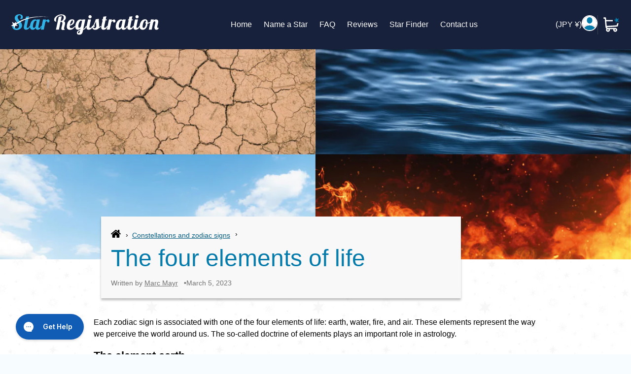

--- FILE ---
content_type: text/html; charset=utf-8
request_url: https://www.star-registration.com/en-jp/blogs/constellations-and-zodiac-signs/four-elements-of-life
body_size: 62586
content:
<!doctype html>
<html class="no-js" lang="en">
  <head><title>
      The four elements of life | Zodiac signs &amp; meaning
</title><meta name="description" content="Each zodiac sign is assigned to an element of life. Learn more about the meaning and assignment of the zodiac signs.">

    

    

    


    <link
      rel="apple-touch-icon"
      href="https://cdn.shopify.com/s/files/1/0361/9248/5508/files/touch-icon.png?v=1712309404"
    >
    <meta name="robots" content="max-image-preview:large">
    <meta name="google-site-verification" content="nuhtQQU98iyLYsCZEsey0SAJM7PdcZjNwiMYfxDhZY8">
    <link rel="canonical" href="https://www.star-registration.com/en-jp/blogs/constellations-and-zodiac-signs/four-elements-of-life"><meta charset="UTF-8">
    <meta http-equiv="X-UA-Compatible" content="IE=edge,chrome=1">
    <meta name="viewport" content="width=device-width,initial-scale=1">
    <meta name="theme-color" content="#33b4e9"><meta name="mobile-web-app-capable" content="yes">
    <meta name="apple-mobile-web-app-capable" content="yes">
    <meta name="application-name" content="Star Registration">
    <meta name="apple-mobile-web-app-title" content="Star Registration">
    <meta name="msapplication-starturl" content="/">

    <script type="text/javascript">
      ;window.NREUM||(NREUM={});NREUM.init={session_replay:{enabled:true,block_selector:'',mask_text_selector:'*',sampling_rate:10.0,error_sampling_rate:100.0,mask_all_inputs:true,collect_fonts:true,inline_images:false,inline_stylesheet:true,mask_input_options:{}},distributed_tracing:{enabled:true},privacy:{cookies_enabled:true},ajax:{deny_list:["bam.eu01.nr-data.net"]}};

      ;NREUM.loader_config={accountID:"6175915",trustKey:"6175915",agentID:"538655465",licenseKey:"NRJS-b8398abe801dd39f037",applicationID:"538655465"};
      ;NREUM.info={beacon:"bam.eu01.nr-data.net",errorBeacon:"bam.eu01.nr-data.net",licenseKey:"NRJS-b8398abe801dd39f037",applicationID:"538655465",sa:1};
      ;/*! For license information please see nr-loader-spa-1.273.0.min.js.LICENSE.txt */
      (()=>{var e,t,r={8122:(e,t,r)=>{"use strict";r.d(t,{a:()=>i});var n=r(944);function i(e,t){try{if(!e||"object"!=typeof e)return(0,n.R)(3);if(!t||"object"!=typeof t)return(0,n.R)(4);const r=Object.create(Object.getPrototypeOf(t),Object.getOwnPropertyDescriptors(t)),o=0===Object.keys(r).length?e:r;for(let a in o)if(void 0!==e[a])try{if(null===e[a]){r[a]=null;continue}Array.isArray(e[a])&&Array.isArray(t[a])?r[a]=Array.from(new Set([...e[a],...t[a]])):"object"==typeof e[a]&&"object"==typeof t[a]?r[a]=i(e[a],t[a]):r[a]=e[a]}catch(e){(0,n.R)(1,e)}return r}catch(e){(0,n.R)(2,e)}}},2555:(e,t,r)=>{"use strict";r.d(t,{Vp:()=>c,fn:()=>s,x1:()=>u});var n=r(384),i=r(8122);const o={beacon:n.NT.beacon,errorBeacon:n.NT.errorBeacon,licenseKey:void 0,applicationID:void 0,sa:void 0,queueTime:void 0,applicationTime:void 0,ttGuid:void 0,user:void 0,account:void 0,product:void 0,extra:void 0,jsAttributes:{},userAttributes:void 0,atts:void 0,transactionName:void 0,tNamePlain:void 0},a={};function s(e){try{const t=c(e);return!!t.licenseKey&&!!t.errorBeacon&&!!t.applicationID}catch(e){return!1}}function c(e){if(!e)throw new Error("All info objects require an agent identifier!");if(!a[e])throw new Error("Info for ".concat(e," was never set"));return a[e]}function u(e,t){if(!e)throw new Error("All info objects require an agent identifier!");a[e]=(0,i.a)(t,o);const r=(0,n.nY)(e);r&&(r.info=a[e])}},9417:(e,t,r)=>{"use strict";r.d(t,{D0:()=>h,gD:()=>g,xN:()=>p});var n=r(993);const i=e=>{if(!e||"string"!=typeof e)return!1;try{document.createDocumentFragment().querySelector(e)}catch{return!1}return!0};var o=r(2614),a=r(944),s=r(384),c=r(8122);const u="[data-nr-mask]",d=()=>{const e={mask_selector:"*",block_selector:"[data-nr-block]",mask_input_options:{color:!1,date:!1,"datetime-local":!1,email:!1,month:!1,number:!1,range:!1,search:!1,tel:!1,text:!1,time:!1,url:!1,week:!1,textarea:!1,select:!1,password:!0}};return{ajax:{deny_list:void 0,block_internal:!0,enabled:!0,harvestTimeSeconds:10,autoStart:!0},distributed_tracing:{enabled:void 0,exclude_newrelic_header:void 0,cors_use_newrelic_header:void 0,cors_use_tracecontext_headers:void 0,allowed_origins:void 0},feature_flags:[],generic_events:{enabled:!0,harvestTimeSeconds:30,autoStart:!0},harvest:{tooManyRequestsDelay:60},jserrors:{enabled:!0,harvestTimeSeconds:10,autoStart:!0},logging:{enabled:!0,harvestTimeSeconds:10,autoStart:!0,level:n.p_.INFO},metrics:{enabled:!0,autoStart:!0},obfuscate:void 0,page_action:{enabled:!0},page_view_event:{enabled:!0,autoStart:!0},page_view_timing:{enabled:!0,harvestTimeSeconds:30,autoStart:!0},performance:{capture_marks:!1,capture_measures:!1},privacy:{cookies_enabled:!0},proxy:{assets:void 0,beacon:void 0},session:{expiresMs:o.wk,inactiveMs:o.BB},session_replay:{autoStart:!0,enabled:!1,harvestTimeSeconds:60,preload:!1,sampling_rate:10,error_sampling_rate:100,collect_fonts:!1,inline_images:!1,fix_stylesheets:!0,mask_all_inputs:!0,get mask_text_selector(){return e.mask_selector},set mask_text_selector(t){i(t)?e.mask_selector="".concat(t,",").concat(u):""===t||null===t?e.mask_selector=u:(0,a.R)(5,t)},get block_class(){return"nr-block"},get ignore_class(){return"nr-ignore"},get mask_text_class(){return"nr-mask"},get block_selector(){return e.block_selector},set block_selector(t){i(t)?e.block_selector+=",".concat(t):""!==t&&(0,a.R)(6,t)},get mask_input_options(){return e.mask_input_options},set mask_input_options(t){t&&"object"==typeof t?e.mask_input_options={...t,password:!0}:(0,a.R)(7,t)}},session_trace:{enabled:!0,harvestTimeSeconds:10,autoStart:!0},soft_navigations:{enabled:!0,harvestTimeSeconds:10,autoStart:!0},spa:{enabled:!0,harvestTimeSeconds:10,autoStart:!0},ssl:void 0,user_actions:{enabled:!0}}},l={},f="All configuration objects require an agent identifier!";function h(e){if(!e)throw new Error(f);if(!l[e])throw new Error("Configuration for ".concat(e," was never set"));return l[e]}function p(e,t){if(!e)throw new Error(f);l[e]=(0,c.a)(t,d());const r=(0,s.nY)(e);r&&(r.init=l[e])}function g(e,t){if(!e)throw new Error(f);var r=h(e);if(r){for(var n=t.split("."),i=0;i<n.length-1;i++)if("object"!=typeof(r=r[n[i]]))return;r=r[n[n.length-1]]}return r}},5603:(e,t,r)=>{"use strict";r.d(t,{a:()=>c,o:()=>s});var n=r(384),i=r(8122);const o={accountID:void 0,trustKey:void 0,agentID:void 0,licenseKey:void 0,applicationID:void 0,xpid:void 0},a={};function s(e){if(!e)throw new Error("All loader-config objects require an agent identifier!");if(!a[e])throw new Error("LoaderConfig for ".concat(e," was never set"));return a[e]}function c(e,t){if(!e)throw new Error("All loader-config objects require an agent identifier!");a[e]=(0,i.a)(t,o);const r=(0,n.nY)(e);r&&(r.loader_config=a[e])}},3371:(e,t,r)=>{"use strict";r.d(t,{V:()=>f,f:()=>l});var n=r(8122),i=r(384),o=r(6154),a=r(9324);let s=0;const c={buildEnv:a.F3,distMethod:a.Xs,version:a.xv,originTime:o.WN},u={customTransaction:void 0,disabled:!1,isolatedBacklog:!1,loaderType:void 0,maxBytes:3e4,onerror:void 0,ptid:void 0,releaseIds:{},appMetadata:{},session:void 0,denyList:void 0,timeKeeper:void 0,obfuscator:void 0},d={};function l(e){if(!e)throw new Error("All runtime objects require an agent identifier!");if(!d[e])throw new Error("Runtime for ".concat(e," was never set"));return d[e]}function f(e,t){if(!e)throw new Error("All runtime objects require an agent identifier!");d[e]={...(0,n.a)(t,u),...c},Object.hasOwnProperty.call(d[e],"harvestCount")||Object.defineProperty(d[e],"harvestCount",{get:()=>++s});const r=(0,i.nY)(e);r&&(r.runtime=d[e])}},9324:(e,t,r)=>{"use strict";r.d(t,{F3:()=>i,Xs:()=>o,Yq:()=>a,xv:()=>n});const n="1.273.0",i="PROD",o="CDN",a="2.0.0-alpha.12"},6154:(e,t,r)=>{"use strict";r.d(t,{A4:()=>s,OF:()=>d,RI:()=>i,WN:()=>h,bv:()=>o,gm:()=>a,lR:()=>f,m:()=>u,mw:()=>c,sb:()=>l});var n=r(1863);const i="undefined"!=typeof window&&!!window.document,o="undefined"!=typeof WorkerGlobalScope&&("undefined"!=typeof self&&self instanceof WorkerGlobalScope&&self.navigator instanceof WorkerNavigator||"undefined"!=typeof globalThis&&globalThis instanceof WorkerGlobalScope&&globalThis.navigator instanceof WorkerNavigator),a=i?window:"undefined"!=typeof WorkerGlobalScope&&("undefined"!=typeof self&&self instanceof WorkerGlobalScope&&self||"undefined"!=typeof globalThis&&globalThis instanceof WorkerGlobalScope&&globalThis),s="complete"===a?.document?.readyState,c=Boolean("hidden"===a?.document?.visibilityState),u=""+a?.location,d=/iPad|iPhone|iPod/.test(a.navigator?.userAgent),l=d&&"undefined"==typeof SharedWorker,f=(()=>{const e=a.navigator?.userAgent?.match(/Firefox[/\s](\d+\.\d+)/);return Array.isArray(e)&&e.length>=2?+e[1]:0})(),h=Date.now()-(0,n.t)()},7295:(e,t,r)=>{"use strict";r.d(t,{Xv:()=>a,gX:()=>i,iW:()=>o});var n=[];function i(e){if(!e||o(e))return!1;if(0===n.length)return!0;for(var t=0;t<n.length;t++){var r=n[t];if("*"===r.hostname)return!1;if(s(r.hostname,e.hostname)&&c(r.pathname,e.pathname))return!1}return!0}function o(e){return void 0===e.hostname}function a(e){if(n=[],e&&e.length)for(var t=0;t<e.length;t++){let r=e[t];if(!r)continue;0===r.indexOf("http://")?r=r.substring(7):0===r.indexOf("https://")&&(r=r.substring(8));const i=r.indexOf("/");let o,a;i>0?(o=r.substring(0,i),a=r.substring(i)):(o=r,a="");let[s]=o.split(":");n.push({hostname:s,pathname:a})}}function s(e,t){return!(e.length>t.length)&&t.indexOf(e)===t.length-e.length}function c(e,t){return 0===e.indexOf("/")&&(e=e.substring(1)),0===t.indexOf("/")&&(t=t.substring(1)),""===e||e===t}},1687:(e,t,r)=>{"use strict";r.d(t,{Ak:()=>c,Ze:()=>l,x3:()=>u});var n=r(7836),i=r(3606),o=r(860),a=r(2646);const s={};function c(e,t){const r={staged:!1,priority:o.P3[t]||0};d(e),s[e].get(t)||s[e].set(t,r)}function u(e,t){e&&s[e]&&(s[e].get(t)&&s[e].delete(t),h(e,t,!1),s[e].size&&f(e))}function d(e){if(!e)throw new Error("agentIdentifier required");s[e]||(s[e]=new Map)}function l(e="",t="feature",r=!1){if(d(e),!e||!s[e].get(t)||r)return h(e,t);s[e].get(t).staged=!0,f(e)}function f(e){const t=Array.from(s[e]);t.every((([e,t])=>t.staged))&&(t.sort(((e,t)=>e[1].priority-t[1].priority)),t.forEach((([t])=>{s[e].delete(t),h(e,t)})))}function h(e,t,r=!0){const o=e?n.ee.get(e):n.ee,s=i.i.handlers;if(!o.aborted&&o.backlog&&s){if(r){const e=o.backlog[t],r=s[t];if(r){for(let t=0;e&&t<e.length;++t)p(e[t],r);Object.entries(r).forEach((([e,t])=>{Object.values(t||{}).forEach((t=>{t[0]?.on&&t[0]?.context()instanceof a.y&&t[0].on(e,t[1])}))}))}}o.isolatedBacklog||delete s[t],o.backlog[t]=null,o.emit("drain-"+t,[])}}function p(e,t){var r=e[1];Object.values(t[r]||{}).forEach((t=>{var r=e[0];if(t[0]===r){var n=t[1],i=e[3],o=e[2];n.apply(i,o)}}))}},7836:(e,t,r)=>{"use strict";r.d(t,{P:()=>c,ee:()=>u});var n=r(384),i=r(8990),o=r(3371),a=r(2646),s=r(5607);const c="nr@context:".concat(s.W),u=function e(t,r){var n={},s={},d={},l=!1;try{l=16===r.length&&(0,o.f)(r).isolatedBacklog}catch(e){}var f={on:p,addEventListener:p,removeEventListener:function(e,t){var r=n[e];if(!r)return;for(var i=0;i<r.length;i++)r[i]===t&&r.splice(i,1)},emit:function(e,r,n,i,o){!1!==o&&(o=!0);if(u.aborted&&!i)return;t&&o&&t.emit(e,r,n);for(var a=h(n),c=g(e),d=c.length,l=0;l<d;l++)c[l].apply(a,r);var p=v()[s[e]];p&&p.push([f,e,r,a]);return a},get:m,listeners:g,context:h,buffer:function(e,t){const r=v();if(t=t||"feature",f.aborted)return;Object.entries(e||{}).forEach((([e,n])=>{s[n]=t,t in r||(r[t]=[])}))},abort:function(){f._aborted=!0,Object.keys(f.backlog).forEach((e=>{delete f.backlog[e]}))},isBuffering:function(e){return!!v()[s[e]]},debugId:r,backlog:l?{}:t&&"object"==typeof t.backlog?t.backlog:{},isolatedBacklog:l};return Object.defineProperty(f,"aborted",{get:()=>{let e=f._aborted||!1;return e||(t&&(e=t.aborted),e)}}),f;function h(e){return e&&e instanceof a.y?e:e?(0,i.I)(e,c,(()=>new a.y(c))):new a.y(c)}function p(e,t){n[e]=g(e).concat(t)}function g(e){return n[e]||[]}function m(t){return d[t]=d[t]||e(f,t)}function v(){return f.backlog}}(void 0,"globalEE"),d=(0,n.Zm)();d.ee||(d.ee=u)},2646:(e,t,r)=>{"use strict";r.d(t,{y:()=>n});class n{constructor(e){this.contextId=e}}},9908:(e,t,r)=>{"use strict";r.d(t,{d:()=>n,p:()=>i});var n=r(7836).ee.get("handle");function i(e,t,r,i,o){o?(o.buffer([e],i),o.emit(e,t,r)):(n.buffer([e],i),n.emit(e,t,r))}},3606:(e,t,r)=>{"use strict";r.d(t,{i:()=>o});var n=r(9908);o.on=a;var i=o.handlers={};function o(e,t,r,o){a(o||n.d,i,e,t,r)}function a(e,t,r,i,o){o||(o="feature"),e||(e=n.d);var a=t[o]=t[o]||{};(a[r]=a[r]||[]).push([e,i])}},3878:(e,t,r)=>{"use strict";function n(e,t){return{capture:e,passive:!1,signal:t}}function i(e,t,r=!1,i){window.addEventListener(e,t,n(r,i))}function o(e,t,r=!1,i){document.addEventListener(e,t,n(r,i))}r.d(t,{DD:()=>o,jT:()=>n,sp:()=>i})},5607:(e,t,r)=>{"use strict";r.d(t,{W:()=>n});const n=(0,r(9566).bz)()},9566:(e,t,r)=>{"use strict";r.d(t,{LA:()=>s,ZF:()=>c,bz:()=>a,el:()=>u});var n=r(6154);const i="xxxxxxxx-xxxx-4xxx-yxxx-xxxxxxxxxxxx";function o(e,t){return e?15&e[t]:16*Math.random()|0}function a(){const e=n.gm?.crypto||n.gm?.msCrypto;let t,r=0;return e&&e.getRandomValues&&(t=e.getRandomValues(new Uint8Array(30))),i.split("").map((e=>"x"===e?o(t,r++).toString(16):"y"===e?(3&o()|8).toString(16):e)).join("")}function s(e){const t=n.gm?.crypto||n.gm?.msCrypto;let r,i=0;t&&t.getRandomValues&&(r=t.getRandomValues(new Uint8Array(e)));const a=[];for(var s=0;s<e;s++)a.push(o(r,i++).toString(16));return a.join("")}function c(){return s(16)}function u(){return s(32)}},2614:(e,t,r)=>{"use strict";r.d(t,{BB:()=>a,H3:()=>n,g:()=>u,iL:()=>c,tS:()=>s,uh:()=>i,wk:()=>o});const n="NRBA",i="SESSION",o=144e5,a=18e5,s={STARTED:"session-started",PAUSE:"session-pause",RESET:"session-reset",RESUME:"session-resume",UPDATE:"session-update"},c={SAME_TAB:"same-tab",CROSS_TAB:"cross-tab"},u={OFF:0,FULL:1,ERROR:2}},1863:(e,t,r)=>{"use strict";function n(){return Math.floor(performance.now())}r.d(t,{t:()=>n})},7485:(e,t,r)=>{"use strict";r.d(t,{D:()=>i});var n=r(6154);function i(e){if(0===(e||"").indexOf("data:"))return{protocol:"data"};try{const t=new URL(e,location.href),r={port:t.port,hostname:t.hostname,pathname:t.pathname,search:t.search,protocol:t.protocol.slice(0,t.protocol.indexOf(":")),sameOrigin:t.protocol===n.gm?.location?.protocol&&t.host===n.gm?.location?.host};return r.port&&""!==r.port||("http:"===t.protocol&&(r.port="80"),"https:"===t.protocol&&(r.port="443")),r.pathname&&""!==r.pathname?r.pathname.startsWith("/")||(r.pathname="/".concat(r.pathname)):r.pathname="/",r}catch(e){return{}}}},944:(e,t,r)=>{"use strict";function n(e,t){"function"==typeof console.debug&&console.debug("New Relic Warning: https://github.com/newrelic/newrelic-browser-agent/blob/main/docs/warning-codes.md#".concat(e),t)}r.d(t,{R:()=>n})},5284:(e,t,r)=>{"use strict";r.d(t,{t:()=>c,B:()=>s});var n=r(7836),i=r(6154);const o="newrelic";const a=new Set,s={};function c(e,t){const r=n.ee.get(t);s[t]??={},e&&"object"==typeof e&&(a.has(t)||(r.emit("rumresp",[e]),s[t]=e,a.add(t),function(e={}){try{i.gm.dispatchEvent(new CustomEvent(o,{detail:e}))}catch(e){}}({loaded:!0})))}},8990:(e,t,r)=>{"use strict";r.d(t,{I:()=>i});var n=Object.prototype.hasOwnProperty;function i(e,t,r){if(n.call(e,t))return e[t];var i=r();if(Object.defineProperty&&Object.keys)try{return Object.defineProperty(e,t,{value:i,writable:!0,enumerable:!1}),i}catch(e){}return e[t]=i,i}},6389:(e,t,r)=>{"use strict";function n(e,t=500,r={}){const n=r?.leading||!1;let i;return(...r)=>{n&&void 0===i&&(e.apply(this,r),i=setTimeout((()=>{i=clearTimeout(i)}),t)),n||(clearTimeout(i),i=setTimeout((()=>{e.apply(this,r)}),t))}}function i(e){let t=!1;return(...r)=>{t||(t=!0,e.apply(this,r))}}r.d(t,{J:()=>i,s:()=>n})},3304:(e,t,r)=>{"use strict";r.d(t,{A:()=>o});var n=r(7836);const i=()=>{const e=new WeakSet;return(t,r)=>{if("object"==typeof r&&null!==r){if(e.has(r))return;e.add(r)}return r}};function o(e){try{return JSON.stringify(e,i())??""}catch(e){try{n.ee.emit("internal-error",[e])}catch(e){}return""}}},5289:(e,t,r)=>{"use strict";r.d(t,{GG:()=>o,sB:()=>a});var n=r(3878);function i(){return"undefined"==typeof document||"complete"===document.readyState}function o(e,t){if(i())return e();(0,n.sp)("load",e,t)}function a(e){if(i())return e();(0,n.DD)("DOMContentLoaded",e)}},384:(e,t,r)=>{"use strict";r.d(t,{NT:()=>o,US:()=>d,Zm:()=>a,bQ:()=>c,dV:()=>s,nY:()=>u,pV:()=>l});var n=r(6154),i=r(1863);const o={beacon:"bam.nr-data.net",errorBeacon:"bam.nr-data.net"};function a(){return n.gm.NREUM||(n.gm.NREUM={}),void 0===n.gm.newrelic&&(n.gm.newrelic=n.gm.NREUM),n.gm.NREUM}function s(){let e=a();return e.o||(e.o={ST:n.gm.setTimeout,SI:n.gm.setImmediate,CT:n.gm.clearTimeout,XHR:n.gm.XMLHttpRequest,REQ:n.gm.Request,EV:n.gm.Event,PR:n.gm.Promise,MO:n.gm.MutationObserver,FETCH:n.gm.fetch,WS:n.gm.WebSocket}),e}function c(e,t){let r=a();r.initializedAgents??={},t.initializedAt={ms:(0,i.t)(),date:new Date},r.initializedAgents[e]=t}function u(e){let t=a();return t.initializedAgents?.[e]}function d(e,t){a()[e]=t}function l(){return function(){let e=a();const t=e.info||{};e.info={beacon:o.beacon,errorBeacon:o.errorBeacon,...t}}(),function(){let e=a();const t=e.init||{};e.init={...t}}(),s(),function(){let e=a();const t=e.loader_config||{};e.loader_config={...t}}(),a()}},2843:(e,t,r)=>{"use strict";r.d(t,{u:()=>i});var n=r(3878);function i(e,t=!1,r,i){(0,n.DD)("visibilitychange",(function(){if(t)return void("hidden"===document.visibilityState&&e());e(document.visibilityState)}),r,i)}},8139:(e,t,r)=>{"use strict";r.d(t,{u:()=>f});var n=r(7836),i=r(3434),o=r(8990),a=r(6154);const s={},c=a.gm.XMLHttpRequest,u="addEventListener",d="removeEventListener",l="nr@wrapped:".concat(n.P);function f(e){var t=function(e){return(e||n.ee).get("events")}(e);if(s[t.debugId]++)return t;s[t.debugId]=1;var r=(0,i.YM)(t,!0);function f(e){r.inPlace(e,[u,d],"-",p)}function p(e,t){return e[1]}return"getPrototypeOf"in Object&&(a.RI&&h(document,f),h(a.gm,f),h(c.prototype,f)),t.on(u+"-start",(function(e,t){var n=e[1];if(null!==n&&("function"==typeof n||"object"==typeof n)){var i=(0,o.I)(n,l,(function(){var e={object:function(){if("function"!=typeof n.handleEvent)return;return n.handleEvent.apply(n,arguments)},function:n}[typeof n];return e?r(e,"fn-",null,e.name||"anonymous"):n}));this.wrapped=e[1]=i}})),t.on(d+"-start",(function(e){e[1]=this.wrapped||e[1]})),t}function h(e,t,...r){let n=e;for(;"object"==typeof n&&!Object.prototype.hasOwnProperty.call(n,u);)n=Object.getPrototypeOf(n);n&&t(n,...r)}},3434:(e,t,r)=>{"use strict";r.d(t,{Jt:()=>o,YM:()=>c});var n=r(7836),i=r(5607);const o="nr@original:".concat(i.W);var a=Object.prototype.hasOwnProperty,s=!1;function c(e,t){return e||(e=n.ee),r.inPlace=function(e,t,n,i,o){n||(n="");const a="-"===n.charAt(0);for(let s=0;s<t.length;s++){const c=t[s],u=e[c];d(u)||(e[c]=r(u,a?c+n:n,i,c,o))}},r.flag=o,r;function r(t,r,n,s,c){return d(t)?t:(r||(r=""),nrWrapper[o]=t,function(e,t,r){if(Object.defineProperty&&Object.keys)try{return Object.keys(e).forEach((function(r){Object.defineProperty(t,r,{get:function(){return e[r]},set:function(t){return e[r]=t,t}})})),t}catch(e){u([e],r)}for(var n in e)a.call(e,n)&&(t[n]=e[n])}(t,nrWrapper,e),nrWrapper);function nrWrapper(){var o,a,d,l;try{a=this,o=[...arguments],d="function"==typeof n?n(o,a):n||{}}catch(t){u([t,"",[o,a,s],d],e)}i(r+"start",[o,a,s],d,c);try{return l=t.apply(a,o)}catch(e){throw i(r+"err",[o,a,e],d,c),e}finally{i(r+"end",[o,a,l],d,c)}}}function i(r,n,i,o){if(!s||t){var a=s;s=!0;try{e.emit(r,n,i,t,o)}catch(t){u([t,r,n,i],e)}s=a}}}function u(e,t){t||(t=n.ee);try{t.emit("internal-error",e)}catch(e){}}function d(e){return!(e&&"function"==typeof e&&e.apply&&!e[o])}},9300:(e,t,r)=>{"use strict";r.d(t,{T:()=>n});const n=r(860).K7.ajax},3333:(e,t,r)=>{"use strict";r.d(t,{TZ:()=>n,Zp:()=>i,mq:()=>s,nf:()=>a,qN:()=>o});const n=r(860).K7.genericEvents,i=["auxclick","click","copy","keydown","paste","scrollend"],o=["focus","blur"],a=4,s=1e3},6774:(e,t,r)=>{"use strict";r.d(t,{T:()=>n});const n=r(860).K7.jserrors},993:(e,t,r)=>{"use strict";r.d(t,{ET:()=>o,TZ:()=>a,p_:()=>i});var n=r(860);const i={ERROR:"ERROR",WARN:"WARN",INFO:"INFO",DEBUG:"DEBUG",TRACE:"TRACE"},o="log",a=n.K7.logging},3785:(e,t,r)=>{"use strict";r.d(t,{R:()=>c,b:()=>u});var n=r(9908),i=r(1863),o=r(860),a=r(3969),s=r(993);function c(e,t,r={},c=s.p_.INFO){(0,n.p)(a.xV,["API/logging/".concat(c.toLowerCase(),"/called")],void 0,o.K7.metrics,e),(0,n.p)(s.ET,[(0,i.t)(),t,r,c],void 0,o.K7.logging,e)}function u(e){return"string"==typeof e&&Object.values(s.p_).some((t=>t===e.toUpperCase().trim()))}},3969:(e,t,r)=>{"use strict";r.d(t,{TZ:()=>n,XG:()=>s,rs:()=>i,xV:()=>a,z_:()=>o});const n=r(860).K7.metrics,i="sm",o="cm",a="storeSupportabilityMetrics",s="storeEventMetrics"},6630:(e,t,r)=>{"use strict";r.d(t,{T:()=>n});const n=r(860).K7.pageViewEvent},782:(e,t,r)=>{"use strict";r.d(t,{T:()=>n});const n=r(860).K7.pageViewTiming},6344:(e,t,r)=>{"use strict";r.d(t,{BB:()=>d,G4:()=>o,Qb:()=>l,TZ:()=>i,Ug:()=>a,_s:()=>s,bc:()=>u,yP:()=>c});var n=r(2614);const i=r(860).K7.sessionReplay,o={RECORD:"recordReplay",PAUSE:"pauseReplay",REPLAY_RUNNING:"replayRunning",ERROR_DURING_REPLAY:"errorDuringReplay"},a=.12,s={DomContentLoaded:0,Load:1,FullSnapshot:2,IncrementalSnapshot:3,Meta:4,Custom:5},c={[n.g.ERROR]:15e3,[n.g.FULL]:3e5,[n.g.OFF]:0},u={RESET:{message:"Session was reset",sm:"Reset"},IMPORT:{message:"Recorder failed to import",sm:"Import"},TOO_MANY:{message:"429: Too Many Requests",sm:"Too-Many"},TOO_BIG:{message:"Payload was too large",sm:"Too-Big"},CROSS_TAB:{message:"Session Entity was set to OFF on another tab",sm:"Cross-Tab"},ENTITLEMENTS:{message:"Session Replay is not allowed and will not be started",sm:"Entitlement"}},d=5e3,l={API:"api"}},5270:(e,t,r)=>{"use strict";r.d(t,{Aw:()=>c,CT:()=>u,SR:()=>s});var n=r(384),i=r(9417),o=r(7767),a=r(6154);function s(e){return!!(0,n.dV)().o.MO&&(0,o.V)(e)&&!0===(0,i.gD)(e,"session_trace.enabled")}function c(e){return!0===(0,i.gD)(e,"session_replay.preload")&&s(e)}function u(e,t){const r=t.correctAbsoluteTimestamp(e);return{originalTimestamp:e,correctedTimestamp:r,timestampDiff:e-r,originTime:a.WN,correctedOriginTime:t.correctedOriginTime,originTimeDiff:Math.floor(a.WN-t.correctedOriginTime)}}},3738:(e,t,r)=>{"use strict";r.d(t,{He:()=>i,Kp:()=>s,Lc:()=>u,Rz:()=>d,TZ:()=>n,bD:()=>o,d3:()=>a,jx:()=>l,uP:()=>c});const n=r(860).K7.sessionTrace,i="bstResource",o="resource",a="-start",s="-end",c="fn"+a,u="fn"+s,d="pushState",l=1e3},3962:(e,t,r)=>{"use strict";r.d(t,{AM:()=>o,O2:()=>s,Qu:()=>c,TZ:()=>a,ih:()=>u,tC:()=>i});var n=r(860);const i=["click","keydown","submit"],o="api",a=n.K7.softNav,s={INITIAL_PAGE_LOAD:"",ROUTE_CHANGE:1,UNSPECIFIED:2},c={INTERACTION:1,AJAX:2,CUSTOM_END:3,CUSTOM_TRACER:4},u={IP:"in progress",FIN:"finished",CAN:"cancelled"}},7378:(e,t,r)=>{"use strict";r.d(t,{$p:()=>x,BR:()=>b,Kp:()=>R,L3:()=>y,Lc:()=>c,NC:()=>o,SG:()=>d,TZ:()=>i,U6:()=>p,UT:()=>m,d3:()=>w,dT:()=>f,e5:()=>A,gx:()=>v,l9:()=>l,oW:()=>h,op:()=>g,rw:()=>u,tH:()=>E,uP:()=>s,wW:()=>T,xq:()=>a});var n=r(384);const i=r(860).K7.spa,o=["click","submit","keypress","keydown","keyup","change"],a=999,s="fn-start",c="fn-end",u="cb-start",d="api-ixn-",l="remaining",f="interaction",h="spaNode",p="jsonpNode",g="fetch-start",m="fetch-done",v="fetch-body-",b="jsonp-end",y=(0,n.dV)().o.ST,w="-start",R="-end",x="-body",T="cb"+R,A="jsTime",E="fetch"},4234:(e,t,r)=>{"use strict";r.d(t,{W:()=>o});var n=r(7836),i=r(1687);class o{constructor(e,t){this.agentIdentifier=e,this.ee=n.ee.get(e),this.featureName=t,this.blocked=!1}deregisterDrain(){(0,i.x3)(this.agentIdentifier,this.featureName)}}},7767:(e,t,r)=>{"use strict";r.d(t,{V:()=>o});var n=r(9417),i=r(6154);const o=e=>i.RI&&!0===(0,n.gD)(e,"privacy.cookies_enabled")},425:(e,t,r)=>{"use strict";r.d(t,{j:()=>j});var n=r(860),i=r(2555),o=r(3371),a=r(9908),s=r(7836),c=r(1687),u=r(5289),d=r(6154),l=r(944),f=r(3969),h=r(384),p=r(6344);const g=["setErrorHandler","finished","addToTrace","addRelease","addPageAction","setCurrentRouteName","setPageViewName","setCustomAttribute","interaction","noticeError","setUserId","setApplicationVersion","start",p.G4.RECORD,p.G4.PAUSE,"log","wrapLogger"],m=["setErrorHandler","finished","addToTrace","addRelease"];var v=r(1863),b=r(2614),y=r(993),w=r(3785),R=r(2646),x=r(3434);function T(e,t,r,n){if("object"!=typeof t||!t||"string"!=typeof r||!r||"function"!=typeof t[r])return(0,l.R)(29);const i=function(e){return(e||s.ee).get("logger")}(e),o=(0,x.YM)(i),a=new R.y(s.P);return a.level=n.level,a.customAttributes=n.customAttributes,o.inPlace(t,[r],"wrap-logger-",a),i}function A(){const e=(0,h.pV)();g.forEach((t=>{e[t]=(...r)=>function(t,...r){let n=[];return Object.values(e.initializedAgents).forEach((e=>{e&&e.api?e.exposed&&e.api[t]&&n.push(e.api[t](...r)):(0,l.R)(38,t)})),n.length>1?n:n[0]}(t,...r)}))}const E={};var S=r(9417),N=r(5603),O=r(5284);const _=e=>{const t=e.startsWith("http");e+="/",r.p=t?e:"https://"+e};let I=!1;function j(e,t={},g,R){let{init:x,info:j,loader_config:P,runtime:C={},exposed:k=!0}=t;C.loaderType=g;const L=(0,h.pV)();j||(x=L.init,j=L.info,P=L.loader_config),(0,S.xN)(e.agentIdentifier,x||{}),(0,N.a)(e.agentIdentifier,P||{}),j.jsAttributes??={},d.bv&&(j.jsAttributes.isWorker=!0),(0,i.x1)(e.agentIdentifier,j);const H=(0,S.D0)(e.agentIdentifier),D=[j.beacon,j.errorBeacon];I||(H.proxy.assets&&(_(H.proxy.assets),D.push(H.proxy.assets)),H.proxy.beacon&&D.push(H.proxy.beacon),A(),(0,h.US)("activatedFeatures",O.B),e.runSoftNavOverSpa&&=!0===H.soft_navigations.enabled&&H.feature_flags.includes("soft_nav")),C.denyList=[...H.ajax.deny_list||[],...H.ajax.block_internal?D:[]],C.ptid=e.agentIdentifier,(0,o.V)(e.agentIdentifier,C),e.ee=s.ee.get(e.agentIdentifier),void 0===e.api&&(e.api=function(e,t,h=!1){t||(0,c.Ak)(e,"api");const g={};var R=s.ee.get(e),x=R.get("tracer");E[e]=b.g.OFF,R.on(p.G4.REPLAY_RUNNING,(t=>{E[e]=t}));var A="api-",S=A+"ixn-";function N(t,r,n,o){const a=(0,i.Vp)(e);return null===r?delete a.jsAttributes[t]:(0,i.x1)(e,{...a,jsAttributes:{...a.jsAttributes,[t]:r}}),I(A,n,!0,o||null===r?"session":void 0)(t,r)}function O(){}g.log=function(e,{customAttributes:t={},level:r=y.p_.INFO}={}){(0,a.p)(f.xV,["API/log/called"],void 0,n.K7.metrics,R),(0,w.R)(R,e,t,r)},g.wrapLogger=(e,t,{customAttributes:r={},level:i=y.p_.INFO}={})=>{(0,a.p)(f.xV,["API/wrapLogger/called"],void 0,n.K7.metrics,R),T(R,e,t,{customAttributes:r,level:i})},m.forEach((e=>{g[e]=I(A,e,!0,"api")})),g.addPageAction=I(A,"addPageAction",!0,n.K7.genericEvents),g.setPageViewName=function(t,r){if("string"==typeof t)return"/"!==t.charAt(0)&&(t="/"+t),(0,o.f)(e).customTransaction=(r||"http://custom.transaction")+t,I(A,"setPageViewName",!0)()},g.setCustomAttribute=function(e,t,r=!1){if("string"==typeof e){if(["string","number","boolean"].includes(typeof t)||null===t)return N(e,t,"setCustomAttribute",r);(0,l.R)(40,typeof t)}else(0,l.R)(39,typeof e)},g.setUserId=function(e){if("string"==typeof e||null===e)return N("enduser.id",e,"setUserId",!0);(0,l.R)(41,typeof e)},g.setApplicationVersion=function(e){if("string"==typeof e||null===e)return N("application.version",e,"setApplicationVersion",!1);(0,l.R)(42,typeof e)},g.start=()=>{try{(0,a.p)(f.xV,["API/start/called"],void 0,n.K7.metrics,R),R.emit("manual-start-all")}catch(e){(0,l.R)(23,e)}},g[p.G4.RECORD]=function(){(0,a.p)(f.xV,["API/recordReplay/called"],void 0,n.K7.metrics,R),(0,a.p)(p.G4.RECORD,[],void 0,n.K7.sessionReplay,R)},g[p.G4.PAUSE]=function(){(0,a.p)(f.xV,["API/pauseReplay/called"],void 0,n.K7.metrics,R),(0,a.p)(p.G4.PAUSE,[],void 0,n.K7.sessionReplay,R)},g.interaction=function(e){return(new O).get("object"==typeof e?e:{})};const _=O.prototype={createTracer:function(e,t){var r={},i=this,o="function"==typeof t;return(0,a.p)(f.xV,["API/createTracer/called"],void 0,n.K7.metrics,R),h||(0,a.p)(S+"tracer",[(0,v.t)(),e,r],i,n.K7.spa,R),function(){if(x.emit((o?"":"no-")+"fn-start",[(0,v.t)(),i,o],r),o)try{return t.apply(this,arguments)}catch(e){const t="string"==typeof e?new Error(e):e;throw x.emit("fn-err",[arguments,this,t],r),t}finally{x.emit("fn-end",[(0,v.t)()],r)}}}};function I(e,t,r,i){return function(){return(0,a.p)(f.xV,["API/"+t+"/called"],void 0,n.K7.metrics,R),i&&(0,a.p)(e+t,[(0,v.t)(),...arguments],r?null:this,i,R),r?void 0:this}}function j(){r.e(478).then(r.bind(r,8778)).then((({setAPI:t})=>{t(e),(0,c.Ze)(e,"api")})).catch((e=>{(0,l.R)(27,e),R.abort()}))}return["actionText","setName","setAttribute","save","ignore","onEnd","getContext","end","get"].forEach((e=>{_[e]=I(S,e,void 0,h?n.K7.softNav:n.K7.spa)})),g.setCurrentRouteName=h?I(S,"routeName",void 0,n.K7.softNav):I(A,"routeName",!0,n.K7.spa),g.noticeError=function(t,r){"string"==typeof t&&(t=new Error(t)),(0,a.p)(f.xV,["API/noticeError/called"],void 0,n.K7.metrics,R),(0,a.p)("err",[t,(0,v.t)(),!1,r,!!E[e]],void 0,n.K7.jserrors,R)},d.RI?(0,u.GG)((()=>j()),!0):j(),g}(e.agentIdentifier,R,e.runSoftNavOverSpa)),void 0===e.exposed&&(e.exposed=k),I=!0}},8374:(e,t,r)=>{r.nc=(()=>{try{return document?.currentScript?.nonce}catch(e){}return""})()},860:(e,t,r)=>{"use strict";r.d(t,{$J:()=>o,K7:()=>n,P3:()=>i});const n={ajax:"ajax",genericEvents:"generic_events",jserrors:"jserrors",logging:"logging",metrics:"metrics",pageAction:"page_action",pageViewEvent:"page_view_event",pageViewTiming:"page_view_timing",sessionReplay:"session_replay",sessionTrace:"session_trace",softNav:"soft_navigations",spa:"spa"},i={[n.pageViewEvent]:1,[n.pageViewTiming]:2,[n.metrics]:3,[n.jserrors]:4,[n.spa]:5,[n.ajax]:6,[n.sessionTrace]:7,[n.softNav]:8,[n.sessionReplay]:9,[n.logging]:10,[n.genericEvents]:11},o={[n.pageViewTiming]:"events",[n.ajax]:"events",[n.spa]:"events",[n.softNav]:"events",[n.metrics]:"jserrors",[n.jserrors]:"jserrors",[n.sessionTrace]:"browser/blobs",[n.sessionReplay]:"browser/blobs",[n.logging]:"browser/logs",[n.genericEvents]:"ins"}}},n={};function i(e){var t=n[e];if(void 0!==t)return t.exports;var o=n[e]={exports:{}};return r[e](o,o.exports,i),o.exports}i.m=r,i.d=(e,t)=>{for(var r in t)i.o(t,r)&&!i.o(e,r)&&Object.defineProperty(e,r,{enumerable:!0,get:t[r]})},i.f={},i.e=e=>Promise.all(Object.keys(i.f).reduce(((t,r)=>(i.f[r](e,t),t)),[])),i.u=e=>({212:"nr-spa-compressor",249:"nr-spa-recorder",478:"nr-spa"}[e]+"-1.273.0.min.js"),i.o=(e,t)=>Object.prototype.hasOwnProperty.call(e,t),e={},t="NRBA-1.273.0.PROD:",i.l=(r,n,o,a)=>{if(e[r])e[r].push(n);else{var s,c;if(void 0!==o)for(var u=document.getElementsByTagName("script"),d=0;d<u.length;d++){var l=u[d];if(l.getAttribute("src")==r||l.getAttribute("data-webpack")==t+o){s=l;break}}if(!s){c=!0;var f={478:"sha512-INE6Zb6EzumbhkXIBdaAkNZS/ffL8EkMcSbLvA6RBcGiY8U8L27fwNjGEKo5JEitjbYRg57h1htfaS3tUnKwpg==",249:"sha512-vwihlOe7kkKwh5rwTMFdnkYxSP3CXLwGy/24uZ0lnJmNTJxgPXfHbEYGFOokxofxSIVwPwBrhBpjZHWMegLpOw==",212:"sha512-NiNhlKvlu5CLFmmT56mz6YaGy3nkOiB0iJqWT/iVnbkeMwDAOS7nVeYhgHBHbdRF2A9E1YVwXCpnQ36w8P9r1w=="};(s=document.createElement("script")).charset="utf-8",s.timeout=120,i.nc&&s.setAttribute("nonce",i.nc),s.setAttribute("data-webpack",t+o),s.src=r,0!==s.src.indexOf(window.location.origin+"/")&&(s.crossOrigin="anonymous"),f[a]&&(s.integrity=f[a])}e[r]=[n];var h=(t,n)=>{s.onerror=s.onload=null,clearTimeout(p);var i=e[r];if(delete e[r],s.parentNode&&s.parentNode.removeChild(s),i&&i.forEach((e=>e(n))),t)return t(n)},p=setTimeout(h.bind(null,void 0,{type:"timeout",target:s}),12e4);s.onerror=h.bind(null,s.onerror),s.onload=h.bind(null,s.onload),c&&document.head.appendChild(s)}},i.r=e=>{"undefined"!=typeof Symbol&&Symbol.toStringTag&&Object.defineProperty(e,Symbol.toStringTag,{value:"Module"}),Object.defineProperty(e,"__esModule",{value:!0})},i.p="https://js-agent.newrelic.com/",(()=>{var e={38:0,788:0};i.f.j=(t,r)=>{var n=i.o(e,t)?e[t]:void 0;if(0!==n)if(n)r.push(n[2]);else{var o=new Promise(((r,i)=>n=e[t]=[r,i]));r.push(n[2]=o);var a=i.p+i.u(t),s=new Error;i.l(a,(r=>{if(i.o(e,t)&&(0!==(n=e[t])&&(e[t]=void 0),n)){var o=r&&("load"===r.type?"missing":r.type),a=r&&r.target&&r.target.src;s.message="Loading chunk "+t+" failed.\n("+o+": "+a+")",s.name="ChunkLoadError",s.type=o,s.request=a,n[1](s)}}),"chunk-"+t,t)}};var t=(t,r)=>{var n,o,[a,s,c]=r,u=0;if(a.some((t=>0!==e[t]))){for(n in s)i.o(s,n)&&(i.m[n]=s[n]);if(c)c(i)}for(t&&t(r);u<a.length;u++)o=a[u],i.o(e,o)&&e[o]&&e[o][0](),e[o]=0},r=self["webpackChunk:NRBA-1.273.0.PROD"]=self["webpackChunk:NRBA-1.273.0.PROD"]||[];r.forEach(t.bind(null,0)),r.push=t.bind(null,r.push.bind(r))})(),(()=>{"use strict";i(8374);var e=i(944),t=i(6344),r=i(9566);class n{agentIdentifier;constructor(e=(0,r.LA)(16)){this.agentIdentifier=e}#e(t,...r){if("function"==typeof this.api?.[t])return this.api[t](...r);(0,e.R)(35,t)}addPageAction(e,t){return this.#e("addPageAction",e,t)}setPageViewName(e,t){return this.#e("setPageViewName",e,t)}setCustomAttribute(e,t,r){return this.#e("setCustomAttribute",e,t,r)}noticeError(e,t){return this.#e("noticeError",e,t)}setUserId(e){return this.#e("setUserId",e)}setApplicationVersion(e){return this.#e("setApplicationVersion",e)}setErrorHandler(e){return this.#e("setErrorHandler",e)}finished(e){return this.#e("finished",e)}addRelease(e,t){return this.#e("addRelease",e,t)}start(e){return this.#e("start",e)}recordReplay(){return this.#e(t.G4.RECORD)}pauseReplay(){return this.#e(t.G4.PAUSE)}addToTrace(e){return this.#e("addToTrace",e)}setCurrentRouteName(e){return this.#e("setCurrentRouteName",e)}interaction(){return this.#e("interaction")}log(e,t){return this.#e("log",e,t)}wrapLogger(e,t,r){return this.#e("wrapLogger",e,t,r)}}var o=i(860),a=i(9417);const s=Object.values(o.K7);function c(e){const t={};return s.forEach((r=>{t[r]=function(e,t){return!0===(0,a.gD)(t,"".concat(e,".enabled"))}(r,e)})),t}var u=i(425);var d=i(1687),l=i(4234),f=i(5289),h=i(6154),p=i(5270),g=i(7767),m=i(6389);class v extends l.W{constructor(e,t,r=!0){super(e.agentIdentifier,t),this.auto=r,this.abortHandler=void 0,this.featAggregate=void 0,this.onAggregateImported=void 0,!1===e.init[this.featureName].autoStart&&(this.auto=!1),this.auto?(0,d.Ak)(e.agentIdentifier,t):this.ee.on("manual-start-all",(0,m.J)((()=>{(0,d.Ak)(e.agentIdentifier,this.featureName),this.auto=!0,this.importAggregator(e)})))}importAggregator(t,r={}){if(this.featAggregate||!this.auto)return;let n;this.onAggregateImported=new Promise((e=>{n=e}));const a=async()=>{let a;try{if((0,g.V)(this.agentIdentifier)){const{setupAgentSession:e}=await i.e(478).then(i.bind(i,6526));a=e(this.agentIdentifier)}}catch(t){(0,e.R)(20,t),this.ee.emit("internal-error",[t]),this.featureName===o.K7.sessionReplay&&this.abortHandler?.()}try{if(t.sharedAggregator)await t.sharedAggregator;else{t.sharedAggregator=i.e(478).then(i.bind(i,9337));const{EventAggregator:e}=await t.sharedAggregator;t.sharedAggregator=new e}if(!this.#t(this.featureName,a))return(0,d.Ze)(this.agentIdentifier,this.featureName),void n(!1);const{lazyFeatureLoader:e}=await i.e(478).then(i.bind(i,6103)),{Aggregate:o}=await e(this.featureName,"aggregate");this.featAggregate=new o(t,r),n(!0)}catch(t){(0,e.R)(34,t),this.abortHandler?.(),(0,d.Ze)(this.agentIdentifier,this.featureName,!0),n(!1),this.ee&&this.ee.abort()}};h.RI?(0,f.GG)((()=>a()),!0):a()}#t(e,t){switch(e){case o.K7.sessionReplay:return(0,p.SR)(this.agentIdentifier)&&!!t;case o.K7.sessionTrace:return!!t;default:return!0}}}var b=i(6630);class y extends v{static featureName=b.T;constructor(e,t=!0){super(e,b.T,t),this.importAggregator(e)}}var w=i(384);var R=i(9908),x=i(2843),T=i(3878),A=i(782),E=i(1863);class S extends v{static featureName=A.T;constructor(e,t=!0){super(e,A.T,t),h.RI&&((0,x.u)((()=>(0,R.p)("docHidden",[(0,E.t)()],void 0,A.T,this.ee)),!0),(0,T.sp)("pagehide",(()=>(0,R.p)("winPagehide",[(0,E.t)()],void 0,A.T,this.ee))),this.importAggregator(e))}}var N=i(3969);class O extends v{static featureName=N.TZ;constructor(e,t=!0){super(e,N.TZ,t),this.importAggregator(e)}}var _=i(6774),I=i(3304);class j{constructor(e,t,r,n,i){this.name="UncaughtError",this.message="string"==typeof e?e:(0,I.A)(e),this.sourceURL=t,this.line=r,this.column=n,this.__newrelic=i}}function P(e){return L(e)?e:new j(void 0!==e?.message?e.message:e,e?.filename||e?.sourceURL,e?.lineno||e?.line,e?.colno||e?.col,e?.__newrelic)}function C(e){const t="Unhandled Promise Rejection";if(!e?.reason)return;if(L(e.reason))try{return e.reason.message=t+": "+e.reason.message,P(e.reason)}catch(t){return P(e.reason)}const r=P(e.reason);return r.message=t+": "+r?.message,r}function k(e){if(e.error instanceof SyntaxError&&!/:\d+$/.test(e.error.stack?.trim())){const t=new j(e.message,e.filename,e.lineno,e.colno,e.error.__newrelic);return t.name=SyntaxError.name,t}return L(e.error)?e.error:P(e)}function L(e){return e instanceof Error&&!!e.stack}class H extends v{static featureName=_.T;#r=!1;constructor(e,r=!0){super(e,_.T,r);try{this.removeOnAbort=new AbortController}catch(e){}this.ee.on("internal-error",(e=>{this.abortHandler&&(0,R.p)("ierr",[P(e),(0,E.t)(),!0,{},this.#r],void 0,this.featureName,this.ee)})),this.ee.on(t.G4.REPLAY_RUNNING,(e=>{this.#r=e})),h.gm.addEventListener("unhandledrejection",(e=>{this.abortHandler&&(0,R.p)("err",[C(e),(0,E.t)(),!1,{unhandledPromiseRejection:1},this.#r],void 0,this.featureName,this.ee)}),(0,T.jT)(!1,this.removeOnAbort?.signal)),h.gm.addEventListener("error",(e=>{this.abortHandler&&(0,R.p)("err",[k(e),(0,E.t)(),!1,{},this.#r],void 0,this.featureName,this.ee)}),(0,T.jT)(!1,this.removeOnAbort?.signal)),this.abortHandler=this.#n,this.importAggregator(e)}#n(){this.removeOnAbort?.abort(),this.abortHandler=void 0}}var D=i(8990);let M=1;const K="nr@id";function U(e){const t=typeof e;return!e||"object"!==t&&"function"!==t?-1:e===h.gm?0:(0,D.I)(e,K,(function(){return M++}))}function V(e){if("string"==typeof e&&e.length)return e.length;if("object"==typeof e){if("undefined"!=typeof ArrayBuffer&&e instanceof ArrayBuffer&&e.byteLength)return e.byteLength;if("undefined"!=typeof Blob&&e instanceof Blob&&e.size)return e.size;if(!("undefined"!=typeof FormData&&e instanceof FormData))try{return(0,I.A)(e).length}catch(e){return}}}var G=i(8139),F=i(7836),B=i(3434);const W={},z=["open","send"];function q(t){var r=t||F.ee;const n=function(e){return(e||F.ee).get("xhr")}(r);if(W[n.debugId]++)return n;W[n.debugId]=1,(0,G.u)(r);var i=(0,B.YM)(n),o=h.gm.XMLHttpRequest,a=h.gm.MutationObserver,s=h.gm.Promise,c=h.gm.setInterval,u="readystatechange",d=["onload","onerror","onabort","onloadstart","onloadend","onprogress","ontimeout"],l=[],f=h.gm.XMLHttpRequest=function(t){const r=new o(t),a=n.context(r);try{n.emit("new-xhr",[r],a),r.addEventListener(u,(s=a,function(){var e=this;e.readyState>3&&!s.resolved&&(s.resolved=!0,n.emit("xhr-resolved",[],e)),i.inPlace(e,d,"fn-",y)}),(0,T.jT)(!1))}catch(t){(0,e.R)(15,t);try{n.emit("internal-error",[t])}catch(e){}}var s;return r};function p(e,t){i.inPlace(t,["onreadystatechange"],"fn-",y)}if(function(e,t){for(var r in e)t[r]=e[r]}(o,f),f.prototype=o.prototype,i.inPlace(f.prototype,z,"-xhr-",y),n.on("send-xhr-start",(function(e,t){p(e,t),function(e){l.push(e),a&&(g?g.then(b):c?c(b):(m=-m,v.data=m))}(t)})),n.on("open-xhr-start",p),a){var g=s&&s.resolve();if(!c&&!s){var m=1,v=document.createTextNode(m);new a(b).observe(v,{characterData:!0})}}else r.on("fn-end",(function(e){e[0]&&e[0].type===u||b()}));function b(){for(var e=0;e<l.length;e++)p(0,l[e]);l.length&&(l=[])}function y(e,t){return t}return n}var Z="fetch-",Y=Z+"body-",X=["arrayBuffer","blob","json","text","formData"],J=h.gm.Request,Q=h.gm.Response,ee="prototype";const te={};function re(e){const t=function(e){return(e||F.ee).get("fetch")}(e);if(!(J&&Q&&h.gm.fetch))return t;if(te[t.debugId]++)return t;function r(e,r,n){var i=e[r];"function"==typeof i&&(e[r]=function(){var e,r=[...arguments],o={};t.emit(n+"before-start",[r],o),o[F.P]&&o[F.P].dt&&(e=o[F.P].dt);var a=i.apply(this,r);return t.emit(n+"start",[r,e],a),a.then((function(e){return t.emit(n+"end",[null,e],a),e}),(function(e){throw t.emit(n+"end",[e],a),e}))})}return te[t.debugId]=1,X.forEach((e=>{r(J[ee],e,Y),r(Q[ee],e,Y)})),r(h.gm,"fetch",Z),t.on(Z+"end",(function(e,r){var n=this;if(r){var i=r.headers.get("content-length");null!==i&&(n.rxSize=i),t.emit(Z+"done",[null,r],n)}else t.emit(Z+"done",[e],n)})),t}var ne=i(7485),ie=i(5603);class oe{constructor(e){this.agentIdentifier=e}generateTracePayload(e){if(!this.shouldGenerateTrace(e))return null;var t=(0,ie.o)(this.agentIdentifier);if(!t)return null;var n=(t.accountID||"").toString()||null,i=(t.agentID||"").toString()||null,o=(t.trustKey||"").toString()||null;if(!n||!i)return null;var a=(0,r.ZF)(),s=(0,r.el)(),c=Date.now(),u={spanId:a,traceId:s,timestamp:c};return(e.sameOrigin||this.isAllowedOrigin(e)&&this.useTraceContextHeadersForCors())&&(u.traceContextParentHeader=this.generateTraceContextParentHeader(a,s),u.traceContextStateHeader=this.generateTraceContextStateHeader(a,c,n,i,o)),(e.sameOrigin&&!this.excludeNewrelicHeader()||!e.sameOrigin&&this.isAllowedOrigin(e)&&this.useNewrelicHeaderForCors())&&(u.newrelicHeader=this.generateTraceHeader(a,s,c,n,i,o)),u}generateTraceContextParentHeader(e,t){return"00-"+t+"-"+e+"-01"}generateTraceContextStateHeader(e,t,r,n,i){return i+"@nr=0-1-"+r+"-"+n+"-"+e+"----"+t}generateTraceHeader(e,t,r,n,i,o){if(!("function"==typeof h.gm?.btoa))return null;var a={v:[0,1],d:{ty:"Browser",ac:n,ap:i,id:e,tr:t,ti:r}};return o&&n!==o&&(a.d.tk=o),btoa((0,I.A)(a))}shouldGenerateTrace(e){return this.isDtEnabled()&&this.isAllowedOrigin(e)}isAllowedOrigin(e){var t=!1,r={};if((0,a.gD)(this.agentIdentifier,"distributed_tracing")&&(r=(0,a.D0)(this.agentIdentifier).distributed_tracing),e.sameOrigin)t=!0;else if(r.allowed_origins instanceof Array)for(var n=0;n<r.allowed_origins.length;n++){var i=(0,ne.D)(r.allowed_origins[n]);if(e.hostname===i.hostname&&e.protocol===i.protocol&&e.port===i.port){t=!0;break}}return t}isDtEnabled(){var e=(0,a.gD)(this.agentIdentifier,"distributed_tracing");return!!e&&!!e.enabled}excludeNewrelicHeader(){var e=(0,a.gD)(this.agentIdentifier,"distributed_tracing");return!!e&&!!e.exclude_newrelic_header}useNewrelicHeaderForCors(){var e=(0,a.gD)(this.agentIdentifier,"distributed_tracing");return!!e&&!1!==e.cors_use_newrelic_header}useTraceContextHeadersForCors(){var e=(0,a.gD)(this.agentIdentifier,"distributed_tracing");return!!e&&!!e.cors_use_tracecontext_headers}}var ae=i(9300),se=i(7295),ce=["load","error","abort","timeout"],ue=ce.length,de=(0,w.dV)().o.REQ,le=(0,w.dV)().o.XHR;class fe extends v{static featureName=ae.T;constructor(e,t=!0){super(e,ae.T,t),this.dt=new oe(e.agentIdentifier),this.handler=(e,t,r,n)=>(0,R.p)(e,t,r,n,this.ee);try{const e={xmlhttprequest:"xhr",fetch:"fetch",beacon:"beacon"};h.gm?.performance?.getEntriesByType("resource").forEach((t=>{if(t.initiatorType in e&&0!==t.responseStatus){const r={status:t.responseStatus},n={rxSize:t.transferSize,duration:Math.floor(t.duration),cbTime:0};he(r,t.name),this.handler("xhr",[r,n,t.startTime,t.responseEnd,e[t.initiatorType]],void 0,o.K7.ajax)}}))}catch(e){}re(this.ee),q(this.ee),function(e,t,r,n){function i(e){var t=this;t.totalCbs=0,t.called=0,t.cbTime=0,t.end=x,t.ended=!1,t.xhrGuids={},t.lastSize=null,t.loadCaptureCalled=!1,t.params=this.params||{},t.metrics=this.metrics||{},e.addEventListener("load",(function(r){A(t,e)}),(0,T.jT)(!1)),h.lR||e.addEventListener("progress",(function(e){t.lastSize=e.loaded}),(0,T.jT)(!1))}function a(e){this.params={method:e[0]},he(this,e[1]),this.metrics={}}function s(t,r){e.loader_config.xpid&&this.sameOrigin&&r.setRequestHeader("X-NewRelic-ID",e.loader_config.xpid);var i=n.generateTracePayload(this.parsedOrigin);if(i){var o=!1;i.newrelicHeader&&(r.setRequestHeader("newrelic",i.newrelicHeader),o=!0),i.traceContextParentHeader&&(r.setRequestHeader("traceparent",i.traceContextParentHeader),i.traceContextStateHeader&&r.setRequestHeader("tracestate",i.traceContextStateHeader),o=!0),o&&(this.dt=i)}}function c(e,r){var n=this.metrics,i=e[0],o=this;if(n&&i){var a=V(i);a&&(n.txSize=a)}this.startTime=(0,E.t)(),this.body=i,this.listener=function(e){try{"abort"!==e.type||o.loadCaptureCalled||(o.params.aborted=!0),("load"!==e.type||o.called===o.totalCbs&&(o.onloadCalled||"function"!=typeof r.onload)&&"function"==typeof o.end)&&o.end(r)}catch(e){try{t.emit("internal-error",[e])}catch(e){}}};for(var s=0;s<ue;s++)r.addEventListener(ce[s],this.listener,(0,T.jT)(!1))}function u(e,t,r){this.cbTime+=e,t?this.onloadCalled=!0:this.called+=1,this.called!==this.totalCbs||!this.onloadCalled&&"function"==typeof r.onload||"function"!=typeof this.end||this.end(r)}function d(e,t){var r=""+U(e)+!!t;this.xhrGuids&&!this.xhrGuids[r]&&(this.xhrGuids[r]=!0,this.totalCbs+=1)}function l(e,t){var r=""+U(e)+!!t;this.xhrGuids&&this.xhrGuids[r]&&(delete this.xhrGuids[r],this.totalCbs-=1)}function f(){this.endTime=(0,E.t)()}function p(e,r){r instanceof le&&"load"===e[0]&&t.emit("xhr-load-added",[e[1],e[2]],r)}function g(e,r){r instanceof le&&"load"===e[0]&&t.emit("xhr-load-removed",[e[1],e[2]],r)}function m(e,t,r){t instanceof le&&("onload"===r&&(this.onload=!0),("load"===(e[0]&&e[0].type)||this.onload)&&(this.xhrCbStart=(0,E.t)()))}function v(e,r){this.xhrCbStart&&t.emit("xhr-cb-time",[(0,E.t)()-this.xhrCbStart,this.onload,r],r)}function b(e){var t,r=e[1]||{};if("string"==typeof e[0]?0===(t=e[0]).length&&h.RI&&(t=""+h.gm.location.href):e[0]&&e[0].url?t=e[0].url:h.gm?.URL&&e[0]&&e[0]instanceof URL?t=e[0].href:"function"==typeof e[0].toString&&(t=e[0].toString()),"string"==typeof t&&0!==t.length){t&&(this.parsedOrigin=(0,ne.D)(t),this.sameOrigin=this.parsedOrigin.sameOrigin);var i=n.generateTracePayload(this.parsedOrigin);if(i&&(i.newrelicHeader||i.traceContextParentHeader))if(e[0]&&e[0].headers)s(e[0].headers,i)&&(this.dt=i);else{var o={};for(var a in r)o[a]=r[a];o.headers=new Headers(r.headers||{}),s(o.headers,i)&&(this.dt=i),e.length>1?e[1]=o:e.push(o)}}function s(e,t){var r=!1;return t.newrelicHeader&&(e.set("newrelic",t.newrelicHeader),r=!0),t.traceContextParentHeader&&(e.set("traceparent",t.traceContextParentHeader),t.traceContextStateHeader&&e.set("tracestate",t.traceContextStateHeader),r=!0),r}}function y(e,t){this.params={},this.metrics={},this.startTime=(0,E.t)(),this.dt=t,e.length>=1&&(this.target=e[0]),e.length>=2&&(this.opts=e[1]);var r,n=this.opts||{},i=this.target;"string"==typeof i?r=i:"object"==typeof i&&i instanceof de?r=i.url:h.gm?.URL&&"object"==typeof i&&i instanceof URL&&(r=i.href),he(this,r);var o=(""+(i&&i instanceof de&&i.method||n.method||"GET")).toUpperCase();this.params.method=o,this.body=n.body,this.txSize=V(n.body)||0}function w(e,t){if(this.endTime=(0,E.t)(),this.params||(this.params={}),(0,se.iW)(this.params))return;let n;this.params.status=t?t.status:0,"string"==typeof this.rxSize&&this.rxSize.length>0&&(n=+this.rxSize);const i={txSize:this.txSize,rxSize:n,duration:(0,E.t)()-this.startTime};r("xhr",[this.params,i,this.startTime,this.endTime,"fetch"],this,o.K7.ajax)}function x(e){const t=this.params,n=this.metrics;if(!this.ended){this.ended=!0;for(let t=0;t<ue;t++)e.removeEventListener(ce[t],this.listener,!1);t.aborted||(0,se.iW)(t)||(n.duration=(0,E.t)()-this.startTime,this.loadCazptureCalled||4!==e.readyState?null==t.status&&(t.status=0):A(this,e),n.cbTime=this.cbTime,r("xhr",[t,n,this.startTime,this.endTime,"xhr"],this,o.K7.ajax))}}function A(e,r){e.params.status=r.status;var n=function(e,t){var r=e.responseType;return"json"===r&&null!==t?t:"arraybuffer"===r||"blob"===r||"json"===r?V(e.response):"text"===r||""===r||void 0===r?V(e.responseText):void 0}(r,e.lastSize);if(n&&(e.metrics.rxSize=n),e.sameOrigin){var i=r.getResponseHeader("X-NewRelic-App-Data");i&&((0,R.p)(N.rs,["Ajax/CrossApplicationTracing/Header/Seen"],void 0,o.K7.metrics,t),e.params.cat=i.split(", ").pop())}e.loadCaptureCalled=!0}t.on("new-xhr",i),t.on("open-xhr-start",a),t.on("open-xhr-end",s),t.on("send-xhr-start",c),t.on("xhr-cb-time",u),t.on("xhr-load-added",d),t.on("xhr-load-removed",l),t.on("xhr-resolved",f),t.on("addEventListener-end",p),t.on("removeEventListener-end",g),t.on("fn-end",v),t.on("fetch-before-start",b),t.on("fetch-start",y),t.on("fn-start",m),t.on("fetch-done",w)}(e,this.ee,this.handler,this.dt),this.importAggregator(e)}}function he(e,t){var r=(0,ne.D)(t),n=e.params||e;n.hostname=r.hostname,n.port=r.port,n.protocol=r.protocol,n.host=r.hostname+":"+r.port,n.pathname=r.pathname,e.parsedOrigin=r,e.sameOrigin=r.sameOrigin}const pe={},ge=["pushState","replaceState"];function me(e){const t=function(e){return(e||F.ee).get("history")}(e);return!h.RI||pe[t.debugId]++||(pe[t.debugId]=1,(0,B.YM)(t).inPlace(window.history,ge,"-")),t}var ve=i(3738);const{He:be,bD:ye,d3:we,Kp:Re,TZ:xe,Lc:Te,uP:Ae,Rz:Ee}=ve;class Se extends v{static featureName=xe;constructor(e,t=!0){super(e,xe,t);if(!(0,g.V)(this.agentIdentifier))return void this.deregisterDrain();const r=this.ee;let n;me(r),this.eventsEE=(0,G.u)(r),this.eventsEE.on(Ae,(function(e,t){this.bstStart=(0,E.t)()})),this.eventsEE.on(Te,(function(e,t){(0,R.p)("bst",[e[0],t,this.bstStart,(0,E.t)()],void 0,o.K7.sessionTrace,r)})),r.on(Ee+we,(function(e){this.time=(0,E.t)(),this.startPath=location.pathname+location.hash})),r.on(Ee+Re,(function(e){(0,R.p)("bstHist",[location.pathname+location.hash,this.startPath,this.time],void 0,o.K7.sessionTrace,r)}));try{n=new PerformanceObserver((e=>{const t=e.getEntries();(0,R.p)(be,[t],void 0,o.K7.sessionTrace,r)})),n.observe({type:ye,buffered:!0})}catch(e){}this.importAggregator(e,{resourceObserver:n})}}var Ne=i(2614);class Oe extends v{static featureName=t.TZ;#i;#o;constructor(e,r=!0){let n;super(e,t.TZ,r),this.replayRunning=!1,this.#o=e;try{n=JSON.parse(localStorage.getItem("".concat(Ne.H3,"_").concat(Ne.uh)))}catch(e){}(0,p.SR)(e.agentIdentifier)&&this.ee.on(t.G4.RECORD,(()=>this.#a())),this.#s(n)?(this.#i=n?.sessionReplayMode,this.#c()):this.importAggregator(e),this.ee.on("err",(e=>{this.replayRunning&&(this.errorNoticed=!0,(0,R.p)(t.G4.ERROR_DURING_REPLAY,[e],void 0,this.featureName,this.ee))})),this.ee.on(t.G4.REPLAY_RUNNING,(e=>{this.replayRunning=e}))}#s(e){return e&&(e.sessionReplayMode===Ne.g.FULL||e.sessionReplayMode===Ne.g.ERROR)||(0,p.Aw)(this.agentIdentifier)}#u=!1;async#c(e){if(!this.#u){this.#u=!0;try{const{Recorder:t}=await Promise.all([i.e(478),i.e(249)]).then(i.bind(i,2496));this.recorder??=new t({mode:this.#i,agentIdentifier:this.agentIdentifier,trigger:e,ee:this.ee}),this.recorder.startRecording(),this.abortHandler=this.recorder.stopRecording}catch(e){}this.importAggregator(this.#o,{recorder:this.recorder,errorNoticed:this.errorNoticed})}}#a(){this.featAggregate?this.featAggregate.mode!==Ne.g.FULL&&this.featAggregate.initializeRecording(Ne.g.FULL,!0):(this.#i=Ne.g.FULL,this.#c(t.Qb.API),this.recorder&&this.recorder.parent.mode!==Ne.g.FULL&&(this.recorder.parent.mode=Ne.g.FULL,this.recorder.stopRecording(),this.recorder.startRecording(),this.abortHandler=this.recorder.stopRecording))}}var _e=i(3962);class Ie extends v{static featureName=_e.TZ;constructor(e,t=!0){if(super(e,_e.TZ,t),!h.RI||!(0,w.dV)().o.MO)return;const r=me(this.ee);_e.tC.forEach((e=>{(0,T.sp)(e,(e=>{a(e)}),!0)}));const n=()=>(0,R.p)("newURL",[(0,E.t)(),""+window.location],void 0,this.featureName,this.ee);r.on("pushState-end",n),r.on("replaceState-end",n);try{this.removeOnAbort=new AbortController}catch(e){}(0,T.sp)("popstate",(e=>(0,R.p)("newURL",[e.timeStamp,""+window.location],void 0,this.featureName,this.ee)),!0,this.removeOnAbort?.signal);let i=!1;const o=new((0,w.dV)().o.MO)(((e,t)=>{i||(i=!0,requestAnimationFrame((()=>{(0,R.p)("newDom",[(0,E.t)()],void 0,this.featureName,this.ee),i=!1})))})),a=(0,m.s)((e=>{(0,R.p)("newUIEvent",[e],void 0,this.featureName,this.ee),o.observe(document.body,{attributes:!0,childList:!0,subtree:!0,characterData:!0})}),100,{leading:!0});this.abortHandler=function(){this.removeOnAbort?.abort(),o.disconnect(),this.abortHandler=void 0},this.importAggregator(e,{domObserver:o})}}var je=i(7378);const Pe={},Ce=["appendChild","insertBefore","replaceChild"];function ke(e){const t=function(e){return(e||F.ee).get("jsonp")}(e);if(!h.RI||Pe[t.debugId])return t;Pe[t.debugId]=!0;var r=(0,B.YM)(t),n=/[?&](?:callback|cb)=([^&#]+)/,i=/(.*)\.([^.]+)/,o=/^(\w+)(\.|$)(.*)$/;function a(e,t){if(!e)return t;const r=e.match(o),n=r[1];return a(r[3],t[n])}return r.inPlace(Node.prototype,Ce,"dom-"),t.on("dom-start",(function(e){!function(e){if(!e||"string"!=typeof e.nodeName||"script"!==e.nodeName.toLowerCase())return;if("function"!=typeof e.addEventListener)return;var o=(s=e.src,c=s.match(n),c?c[1]:null);var s,c;if(!o)return;var u=function(e){var t=e.match(i);if(t&&t.length>=3)return{key:t[2],parent:a(t[1],window)};return{key:e,parent:window}}(o);if("function"!=typeof u.parent[u.key])return;var d={};function l(){t.emit("jsonp-end",[],d),e.removeEventListener("load",l,(0,T.jT)(!1)),e.removeEventListener("error",f,(0,T.jT)(!1))}function f(){t.emit("jsonp-error",[],d),t.emit("jsonp-end",[],d),e.removeEventListener("load",l,(0,T.jT)(!1)),e.removeEventListener("error",f,(0,T.jT)(!1))}r.inPlace(u.parent,[u.key],"cb-",d),e.addEventListener("load",l,(0,T.jT)(!1)),e.addEventListener("error",f,(0,T.jT)(!1)),t.emit("new-jsonp",[e.src],d)}(e[0])})),t}const Le={};function He(e){const t=function(e){return(e||F.ee).get("promise")}(e);if(Le[t.debugId])return t;Le[t.debugId]=!0;var r=t.context,n=(0,B.YM)(t),i=h.gm.Promise;return i&&function(){function e(r){var o=t.context(),a=n(r,"executor-",o,null,!1);const s=Reflect.construct(i,[a],e);return t.context(s).getCtx=function(){return o},s}h.gm.Promise=e,Object.defineProperty(e,"name",{value:"Promise"}),e.toString=function(){return i.toString()},Object.setPrototypeOf(e,i),["all","race"].forEach((function(r){const n=i[r];e[r]=function(e){let i=!1;[...e||[]].forEach((e=>{this.resolve(e).then(a("all"===r),a(!1))}));const o=n.apply(this,arguments);return o;function a(e){return function(){t.emit("propagate",[null,!i],o,!1,!1),i=i||!e}}}})),["resolve","reject"].forEach((function(r){const n=i[r];e[r]=function(e){const r=n.apply(this,arguments);return e!==r&&t.emit("propagate",[e,!0],r,!1,!1),r}})),e.prototype=i.prototype;const o=i.prototype.then;i.prototype.then=function(...e){var i=this,a=r(i);a.promise=i,e[0]=n(e[0],"cb-",a,null,!1),e[1]=n(e[1],"cb-",a,null,!1);const s=o.apply(this,e);return a.nextPromise=s,t.emit("propagate",[i,!0],s,!1,!1),s},i.prototype.then[B.Jt]=o,t.on("executor-start",(function(e){e[0]=n(e[0],"resolve-",this,null,!1),e[1]=n(e[1],"resolve-",this,null,!1)})),t.on("executor-err",(function(e,t,r){e[1](r)})),t.on("cb-end",(function(e,r,n){t.emit("propagate",[n,!0],this.nextPromise,!1,!1)})),t.on("propagate",(function(e,r,n){this.getCtx&&!r||(this.getCtx=function(){if(e instanceof Promise)var r=t.context(e);return r&&r.getCtx?r.getCtx():this})}))}(),t}const De={},Me="setTimeout",Ke="setInterval",Ue="clearTimeout",Ve="-start",Ge=[Me,"setImmediate",Ke,Ue,"clearImmediate"];function Fe(e){const t=function(e){return(e||F.ee).get("timer")}(e);if(De[t.debugId]++)return t;De[t.debugId]=1;var r=(0,B.YM)(t);return r.inPlace(h.gm,Ge.slice(0,2),Me+"-"),r.inPlace(h.gm,Ge.slice(2,3),Ke+"-"),r.inPlace(h.gm,Ge.slice(3),Ue+"-"),t.on(Ke+Ve,(function(e,t,n){e[0]=r(e[0],"fn-",null,n)})),t.on(Me+Ve,(function(e,t,n){this.method=n,this.timerDuration=isNaN(e[1])?0:+e[1],e[0]=r(e[0],"fn-",this,n)})),t}const Be={};function We(e){const t=function(e){return(e||F.ee).get("mutation")}(e);if(!h.RI||Be[t.debugId])return t;Be[t.debugId]=!0;var r=(0,B.YM)(t),n=h.gm.MutationObserver;return n&&(window.MutationObserver=function(e){return this instanceof n?new n(r(e,"fn-")):n.apply(this,arguments)},MutationObserver.prototype=n.prototype),t}const{TZ:ze,d3:qe,Kp:Ze,$p:Ye,wW:Xe,e5:Je,tH:Qe,uP:$e,rw:et,Lc:tt}=je;class rt extends v{static featureName=ze;constructor(e,t=!0){if(super(e,ze,t),!h.RI)return;try{this.removeOnAbort=new AbortController}catch(e){}let r,n=0;const i=this.ee.get("tracer"),o=ke(this.ee),a=He(this.ee),s=Fe(this.ee),c=q(this.ee),u=this.ee.get("events"),d=re(this.ee),l=me(this.ee),f=We(this.ee);function p(e,t){l.emit("newURL",[""+window.location,t])}function g(){n++,r=window.location.hash,this[$e]=(0,E.t)()}function m(){n--,window.location.hash!==r&&p(0,!0);var e=(0,E.t)();this[Je]=~~this[Je]+e-this[$e],this[tt]=e}function v(e,t){e.on(t,(function(){this[t]=(0,E.t)()}))}this.ee.on($e,g),a.on(et,g),o.on(et,g),this.ee.on(tt,m),a.on(Xe,m),o.on(Xe,m),this.ee.on("fn-err",((...t)=>{t[2]?.__newrelic?.[e.agentIdentifier]||(0,R.p)("function-err",[...t],void 0,this.featureName,this.ee)})),this.ee.buffer([$e,tt,"xhr-resolved"],this.featureName),u.buffer([$e],this.featureName),s.buffer(["setTimeout"+Ze,"clearTimeout"+qe,$e],this.featureName),c.buffer([$e,"new-xhr","send-xhr"+qe],this.featureName),d.buffer([Qe+qe,Qe+"-done",Qe+Ye+qe,Qe+Ye+Ze],this.featureName),l.buffer(["newURL"],this.featureName),f.buffer([$e],this.featureName),a.buffer(["propagate",et,Xe,"executor-err","resolve"+qe],this.featureName),i.buffer([$e,"no-"+$e],this.featureName),o.buffer(["new-jsonp","cb-start","jsonp-error","jsonp-end"],this.featureName),v(d,Qe+qe),v(d,Qe+"-done"),v(o,"new-jsonp"),v(o,"jsonp-end"),v(o,"cb-start"),l.on("pushState-end",p),l.on("replaceState-end",p),window.addEventListener("hashchange",p,(0,T.jT)(!0,this.removeOnAbort?.signal)),window.addEventListener("load",p,(0,T.jT)(!0,this.removeOnAbort?.signal)),window.addEventListener("popstate",(function(){p(0,n>1)}),(0,T.jT)(!0,this.removeOnAbort?.signal)),this.abortHandler=this.#n,this.importAggregator(e)}#n(){this.removeOnAbort?.abort(),this.abortHandler=void 0}}var nt=i(3333);class it extends v{static featureName=nt.TZ;constructor(e,t=!0){super(e,nt.TZ,t);const r=[e.init.page_action.enabled,e.init.performance.capture_marks,e.init.performance.capture_measures,e.init.user_actions.enabled];h.RI&&e.init.user_actions.enabled&&(nt.Zp.forEach((e=>(0,T.sp)(e,(e=>(0,R.p)("ua",[e],void 0,this.featureName,this.ee)),!0))),nt.qN.forEach((e=>(0,T.sp)(e,(e=>(0,R.p)("ua",[e],void 0,this.featureName,this.ee)))))),r.some((e=>e))?this.importAggregator(e):this.deregisterDrain()}}var ot=i(993),at=i(3785);class st extends v{static featureName=ot.TZ;constructor(e,t=!0){super(e,ot.TZ,t);const r=this.ee;this.ee.on("wrap-logger-end",(function([e]){const{level:t,customAttributes:n}=this;(0,at.R)(r,e,n,t)})),this.importAggregator(e)}}new class extends n{constructor(t,r){super(r),h.gm?(this.features={},(0,w.bQ)(this.agentIdentifier,this),this.desiredFeatures=new Set(t.features||[]),this.desiredFeatures.add(y),this.runSoftNavOverSpa=[...this.desiredFeatures].some((e=>e.featureName===o.K7.softNav)),(0,u.j)(this,t,t.loaderType||"agent"),this.run()):(0,e.R)(21)}get config(){return{info:this.info,init:this.init,loader_config:this.loader_config,runtime:this.runtime}}run(){try{const t=c(this.agentIdentifier),r=[...this.desiredFeatures];r.sort(((e,t)=>o.P3[e.featureName]-o.P3[t.featureName])),r.forEach((r=>{if(!t[r.featureName]&&r.featureName!==o.K7.pageViewEvent)return;if(this.runSoftNavOverSpa&&r.featureName===o.K7.spa)return;if(!this.runSoftNavOverSpa&&r.featureName===o.K7.softNav)return;const n=function(e){switch(e){case o.K7.ajax:return[o.K7.jserrors];case o.K7.sessionTrace:return[o.K7.ajax,o.K7.pageViewEvent];case o.K7.sessionReplay:return[o.K7.sessionTrace];case o.K7.pageViewTiming:return[o.K7.pageViewEvent];default:return[]}}(r.featureName).filter((e=>!(e in this.features)));n.length>0&&(0,e.R)(36,{targetFeature:r.featureName,missingDependencies:n}),this.features[r.featureName]=new r(this)}))}catch(t){(0,e.R)(22,t);for(const e in this.features)this.features[e].abortHandler?.();const r=(0,w.Zm)();delete r.initializedAgents[this.agentIdentifier]?.api,delete r.initializedAgents[this.agentIdentifier]?.features,delete this.sharedAggregator;return r.ee.get(this.agentIdentifier).abort(),!1}}}({features:[fe,y,S,Se,Oe,O,H,it,st,Ie,rt],loaderType:"spa"})})()})();
    </script>

        


    

    

    
      <link rel="prefetch" href="https://assets.star-registration.com/index.js?v=62" as="script">
      
      <link
        rel="prefetch"
        href="https://api.celestial-register.com/shopify/starregistration.myshopify.com/file/translations/en.json"
        as="text/javascript"
      >
    
    <meta name="viewport" content="width=device-width, initial-scale=1, shrink-to-fit=no"><link rel="shortcut icon" href="//www.star-registration.com/cdn/shop/files/Sternschnuppe_32x32.jpg?v=1684751498" type="image/png"><!-- /snippets/social-meta-tags.liquid -->




<meta property="og:site_name" content="Star Registration">
<meta property="og:url" content="https://www.star-registration.com/en-jp/blogs/constellations-and-zodiac-signs/four-elements-of-life">
<meta property="og:title" content="The four elements of life | Zodiac signs &amp; meaning">
<meta property="og:type" content="article">
<meta property="og:description" content="Each zodiac sign is assigned to an element of life. Learn more about the meaning and assignment of the zodiac signs.">

<meta property="og:image" content="http://www.star-registration.com/cdn/shop/articles/02_13_Four-elements-of-life_1200x1200.jpg?v=1684498699">
<meta property="og:image:secure_url" content="https://www.star-registration.com/cdn/shop/articles/02_13_Four-elements-of-life_1200x1200.jpg?v=1684498699">


  <meta name="twitter:site" content="@StarRegister">

<meta name="twitter:card" content="summary_large_image">
<meta name="twitter:title" content="The four elements of life | Zodiac signs &amp; meaning">
<meta name="twitter:description" content="Each zodiac sign is assigned to an element of life. Learn more about the meaning and assignment of the zodiac signs.">

    
<style data-shopify>
:root {
    --color-text: #057bab;
    --color-text-darken: #023448;
    --color-header-text: #ffffff;
    --color-text-rgb: 5, 123, 171;
    --color-body-text: #000000;
    --color-sale-text: #557b97;
    --color-small-button-text-border: #3d4246;
    --color-text-field: #fff;
    --color-text-field-text: #000000;
    --color-text-field-text-rgb: 0, 0, 0;

    --color-btn-primary: #33b4e9;
    --color-btn-primary-darker: #179cd2;
    --color-btn-primary-text: #fff;

    --color-blankstate: rgba(0, 0, 0, 0.35);
    --color-blankstate-border: rgba(0, 0, 0, 0.2);
    --color-blankstate-background: rgba(0, 0, 0, 0.1);

    --color-text-focus:#045779;
    --color-overlay-text-focus:#e6e6e6;
    --color-btn-primary-focus:#179cd2;
    --color-btn-social-focus:#cdcfd3;
    --color-small-button-text-border-focus:#25282b;
    --predictive-search-focus:#ddf4ff;

    --color-body: #f6fcff;
    --color-body-alternate: #ffffff;
    --color-header: #18213b;
    --color-header-rgb: 24, 33, 59;
    --color-bg: #f6fcff;
    --color-bg-rgb: 246, 252, 255;
    --color-bg-alt: rgba(0, 0, 0, 0.05);
    --color-bg-currency-selector: rgba(0, 0, 0, 0.2);

    --color-overlay-title-text: #fff;
    --color-image-overlay: #3d4246;
    --color-image-overlay-rgb: 61, 66, 70;--opacity-image-overlay: 0.4;--hover-overlay-opacity: 0.8;

    --color-border: #e8e9eb;
    --color-border-form: #949494;
    --color-border-form-darker: #7b7b7b;

    --svg-select-icon: url(//www.star-registration.com/cdn/shop/t/28/assets/ico-select.svg?v=29003672709104678581707906750);
    --slick-img-url: url(//www.star-registration.com/cdn/shop/t/28/assets/ajax-loader.gif?v=41356863302472015721707906748);

    --font-weight-body--bold: 700;
    --font-weight-body--bolder: 700;

    --font-stack-header-special: "Lobster Two", sans-serif;
    --font-stack-header: "system_ui", -apple-system, 'Segoe UI', Roboto, 'Helvetica Neue', 'Noto Sans', 'Liberation Sans', Arial, sans-serif, 'Apple Color Emoji', 'Segoe UI Emoji', 'Segoe UI Symbol', 'Noto Color Emoji';
    --font-style-header: italic;
    --font-weight-header: 700;

    --font-stack-body: "system_ui", -apple-system, 'Segoe UI', Roboto, 'Helvetica Neue', 'Noto Sans', 'Liberation Sans', Arial, sans-serif, 'Apple Color Emoji', 'Segoe UI Emoji', 'Segoe UI Symbol', 'Noto Color Emoji';
    --font-style-body: normal;
    --font-weight-body: 400;

    --font-size-header: 36;

    --font-size-base: 16;

    --font-h1-desktop: 48;
    --font-h1-mobile: 36;
    --font-h2-desktop: 28;
    --font-h2-mobile: 32;
    --font-h3-mobile: 28;
    --font-h4-desktop: 24;
    --font-h4-mobile: 22;
    --font-h5-desktop: 20;
    --font-h5-mobile: 18;
    --font-h6-desktop: 19;
    --font-h6-mobile: 17;

    --font-mega-title-large-desktop: 90;

    --font-rich-text-large: 18;
    --font-rich-text-small: 14;

    
--color-video-bg: #ddf4ff;

    
    --global-color-image-loader-primary: rgba(5, 123, 171, 0.06);
    --global-color-image-loader-secondary: rgba(5, 123, 171, 0.12);

    --page-background: url(//www.star-registration.com/cdn/shop/t/28/assets/background.png?v=67008401334193825281707906741);
    --heading-underline: url(//www.star-registration.com/cdn/shop/t/28/assets/heading-underline.svg?v=101161433315215707911707906750);
    --stars-bg: url(//www.star-registration.com/cdn/shop/t/28/assets/stars-bg.svg?v=98874302440802064111707906751);
  }
</style>

    <style>
*,
::after,
::before {
  box-sizing: border-box;
}
body {
  margin: 0;
}
body,
html {
  background-color: var(--color-body);
  scroll-behavior: smooth;
}
body,
button {
  font-size: calc(var(--font-size-base) * 1px);
  font-family: var(--font-stack-body);
  font-style: var(--font-style-body);
  font-weight: var(--font-weight-body);

  line-height: 1.5;
}
body,
button {
  -webkit-font-smoothing: antialiased;
  -webkit-text-size-adjust: 100%;
}

img {
  max-width: 100%;
  border: 0;
  height: auto;
}

h3,
.h3,
h4,
.h4,
h5,
.h5,
h6,
.h6 {
  margin: 0 0 17.5px;
  font-weight: var(--font-weight-header);
  line-height: 1.2;
  overflow-wrap: break-word;
  word-wrap: break-word;
}
h3 a,
.h3 a,
h4 a,
.h4 a,
h5 a,
.h5 a,
h6 a,
.h6 a {
  color: inherit;
  text-decoration: none;
  font-weight: inherit;
}

.h1,
h1,
.h2,
h2 {
  text-align: center;
   color: var(--color-text);
}
.h1.with-underline:after,
h1.with-underline:after,
.h2.with-underline:after,
h2.with-underline:after {
  content: "";
  display: block;
  width: 400px;
  height: 20px;
  max-width: calc(100vw - 100px);
  margin: 0.4em auto 0;
  background: var(--heading-underline) no-repeat;
}

h3 {
  font-family: var(--font-stack-header);
  color: var(--color-text);
}

.special-headings-font {
  font-family: var(--font-stack-header-special);
}

h3,
.h3 {
  font-size: calc(
    ((var(--font-size-header)) / (var(--font-size-base))) * 0.833334em
  );
  text-transform: none;
  letter-spacing: 0;
}
@media only screen and (max-width: 749px) {
  h3,
  .h3 {
    font-size: calc(((var(--font-h3-mobile)) / (var(--font-size-base))) * 1em);
  }
}

h4,
.h4 {
  font-size: calc(((var(--font-h4-desktop)) / (var(--font-size-base))) * 1em);
}
@media only screen and (max-width: 749px) {
  h4,
  .h4 {
    font-size: calc(((var(--font-h4-mobile)) / (var(--font-size-base))) * 1em);
  }
}

h5,
.h5 {
  font-size: calc(((var(--font-h5-desktop)) / (var(--font-size-base))) * 1em);
}
@media only screen and (max-width: 749px) {
  h5,
  .h5 {
    font-size: calc(((var(--font-h5-mobile)) / (var(--font-size-base))) * 1em);
  }
}

h6,
.h6 {
  font-size: calc(((var(--font-h6-desktop)) / (var(--font-size-base))) * 1em);
}
@media only screen and (max-width: 749px) {
  h6,
  .h6 {
    font-size: calc(((var(--font-h6-mobile)) / (var(--font-size-base))) * 1em);
  }
}

@media only screen and (min-width: 750px) {
  .page-container {
    -ms-transform: translate3d(0, 0, 0);
    -webkit-transform: translate3d(0, 0, 0);
    transform: translate3d(0, 0, 0);
    max-width: 1920px;
    margin: 0 auto;
  }
}

.border-bottom {
  border-bottom: 1px solid var(--color-border);
}
.btn--link {
  background-color: transparent;
  border: 0;
  margin: 0;
  color: var(--color-text) !important;
  text-align: left;
}
.text-right {
  text-align: right;
}
.icon {
  display: inline-block;
  width: 20px;
  height: 20px;
  fill: white;
}
.icon__fallback-text,
.visually-hidden {
  position: absolute !important;
  overflow: hidden;
  clip: rect(0 0 0 0);
  height: 1px;
  width: 1px;
  margin: -1px;
  padding: 0;
  border: 0;
}
svg.icon:not(.icon--full-color) circle,
svg.icon:not(.icon--full-color) ellipse,
svg.icon:not(.icon--full-color) g,
svg.icon:not(.icon--full-color) line,
svg.icon:not(.icon--full-color) path,
svg.icon:not(.icon--full-color) polygon,
svg.icon:not(.icon--full-color) polyline,
svg.icon:not(.icon--full-color) rect,
symbol.icon:not(.icon--full-color) circle,
symbol.icon:not(.icon--full-color) ellipse,
symbol.icon:not(.icon--full-color) g,
symbol.icon:not(.icon--full-color) line,
symbol.icon:not(.icon--full-color) path,
symbol.icon:not(.icon--full-color) polygon,
symbol.icon:not(.icon--full-color) polyline,
symbol.icon:not(.icon--full-color) rect {
  fill: inherit;
  stroke: inherit;
}
li {
  list-style: none;
}
.list--inline {
  padding: 0;
  margin: 0;
}
.list--inline > li {
  display: inline-block;
  margin-bottom: 0;
  vertical-align: middle;
}
a {
  color: #045c80;
  text-decoration: underline;
}
.h1,
.h2,
h1,
h2 {
  margin: 0 0 17.5px;
  font-family: var(--font-stack-header);
  font-weight: var(--font-weight-header);
  line-height: 1.2;
  overflow-wrap: break-word;
  word-wrap: break-word;
}
.h1 a,
.h2 a,
h1 a,
h2 a {
  color: inherit;
  text-decoration: none;
  font-weight: inherit;
}
.h1,
h1 {
  font-size: calc(((var(--font-h1-desktop)) / (var(--font-size-base))) * 1em);
  text-transform: none;
  letter-spacing: 0;
}
@media only screen and (max-width: 749px) {
  .h1,
  h1 {
    font-size: calc(((var(--font-h1-mobile)) / (var(--font-size-base))) * 1em);
  }
}
.h2,
h2 {
  font-size: calc(((var(--font-h2-desktop)) / (var(--font-size-base))) * 1.8em);
}
@media only screen and (max-width: 749px) {
  .h2,
  h2 {
    font-size: calc(((var(--font-h2-mobile)) / (var(--font-size-base))) * 1em);
  }
}
p {
  color: var(--color-body-text);
  margin: 0 0 19.44444px;
}
@media only screen and (max-width: 749px) {
  p {
    font-size: calc(
      ((var(--font-size-base) - 1) / (var(--font-size-base))) * 1.2em
    );
  }
}
p:last-child {
  margin-bottom: 0;
}
@media only screen and (max-width: 749px) {
  .small--hide {
    display: none !important;
  }
}


.grid--no-gutters {
  margin-left: 0;
}
.grid--no-gutters .grid__item {
  padding-left: 0;
}
.grid--table {
  display: table;
  table-layout: fixed;
  width: 100%;
}
.grid--table > .grid__item {
  float: none;
  display: table-cell;
  vertical-align: middle;
}
.grid__item {
  float: left;

  width: 100%;
}

.grid__item[class*="--push"] {
  position: relative;
}
@media only screen and (min-width: 750px) {
  .medium-up--one-quarter {
    width: 25%;
  }
  .medium-up--push-one-third {
    width: 33.33%;
  }
  .medium-up--one-half {
    width: 50%;
  }
  .medium-up--push-one-third {
    left: 33.33%;
    position: relative;
  }
}

.site-nav {
  position: relative;
  padding: 0;
  text-align: center;
  margin: 25px 0;
}
.site-nav a {
  padding: 3px 0.625em;
}
.site-nav__link {
  display: block;
  white-space: nowrap;
}
.site-nav--centered .site-nav__link {
  padding-top: 0;
}

.site-nav__label {
  border-bottom: 1px solid transparent;
}



.mobile-nav--open .icon-close {
  display: none;
}
.main-content .shopify-section:first-child {
  display: inherit;
}
.critical-hidden {
  display: none;
}

.btn {
  -moz-user-select: none;
  -ms-user-select: none;
  -webkit-user-select: none;
  user-select: none;
  -webkit-appearance: none;
  -moz-appearance: none;
  appearance: none;
  display: inline-block;
  width: auto;
  text-decoration: none;
  text-align: center;
  vertical-align: middle;
  cursor: pointer;
  border: 1px solid transparent;
  border-radius: 4px;
  padding: 8px 15px;
  background-color: #127fab;
  color: var(--color-btn-primary-text);
  font-weight: var(--font-weight-header);
  text-transform: uppercase;
  letter-spacing: 0.08em;
  white-space: normal;
  font-size: calc(
    ((var(--font-size-base) - 2) / (var(--font-size-base))) * 1em
  );
  box-shadow: #00000047 3px 3px 4px;
}

img {
  max-width: 100%;
}

.button-wrapper img {
  max-height: 32px;
  width: auto;
}

.index-section,
.section-spacing {
  padding: 50px 0;
}

.section-title {
  font-weight: 600;
  text-align: center;
}

@media only screen and (max-width: 749px) {
  .small--show {
    display: block !important;
  }
  .small--hide {
    display: none !important;
  }

  #shopify-privacy-banner-div {
    margin-bottom: 50px;
  }
}

@media only screen and (min-width: 750px) {
  .medium-up--show {
    display: block !important;
  }
  .medium-up--hide {
    display: none !important;
  }

  #shopify-privacy-banner-div {
    max-width: 50%;
    left: 25%;
  }
}


</style>




    <script>
           var theme = {
      breakpoints: {
               medium: 750,
               large: 990,
               widescreen: 1400
             },

             strings: {
               cartError:"There was an error while updating your cart. Please try again.",
               removeLabel : "Update",
               removedItemMessage : "Successfully removed from your cart."
             },
              cartError: "There was an error while updating your cart. Please try again.",
             moneyFormat: "¥{{amount_no_decimals}}",
             moneyFormatWithCurrency: "¥{{amount_no_decimals}} JPY",
             settings: {
             },
             stylesheet: "//www.star-registration.com/cdn/shop/t/28/assets/theme.css?v=171947716337608246611717154003"
           }

           window.templateHandle = "article";
    </script>

    <style>
      @font-face {
  font-family: "Lobster Two";
  font-weight: 700;
  font-style: italic;
  font-display: swap;
  src: url("//www.star-registration.com/cdn/fonts/lobster_two/lobstertwo_i7.d990604a4cd16b9f1e83ca47aba256f380b4527c.woff2") format("woff2"),
       url("//www.star-registration.com/cdn/fonts/lobster_two/lobstertwo_i7.f938ba9c645680dc4bbf44985a46c79c87301ad9.woff") format("woff");
}

      
      
      
      
      
    </style><script src="//www.star-registration.com/cdn/shop/t/28/assets/homepage.js?v=29806837444968491231715066554" async></script>

    <script src="//www.star-registration.com/cdn/shop/t/28/assets/navigation.js?v=41556729402079622951715065204" async></script><script>
      (function(w,d,t,r,u)
      {
          var f,n,i;
          w[u]=w[u]||[],f=function()
          {
              var o={ti:"163013064", enableAutoSpaTracking: true};
              o.q=w[u],w[u]=new UET(o),w[u].push("pageLoad")
          },
          n=d.createElement(t),n.src=r,n.async=1,n.onload=n.onreadystatechange=function()
          {
              var s=this.readyState;
              s&&s!=="loaded"&&s!=="complete"||(f(),n.onload=n.onreadystatechange=null)
          },
          i=d.getElementsByTagName(t)[0],i.parentNode.insertBefore(n,i)
      })(window,document,"script","//bat.bing.com/bat.js","uetq");
    </script>
    <script>window.performance && window.performance.mark && window.performance.mark('shopify.content_for_header.start');</script><meta name="google-site-verification" content="GLLVX1klX0oqb4Y5Yeleu482Ylk9ZB7YlQ-U1B-XkT0">
<meta name="google-site-verification" content="GLLVX1klX0oqb4Y5Yeleu482Ylk9ZB7YlQ-U1B-XkT0">
<meta id="shopify-digital-wallet" name="shopify-digital-wallet" content="/36192485508/digital_wallets/dialog">
<meta name="shopify-checkout-api-token" content="844b2dfbdb7d2ba381d0d9cce1e523f1">
<link rel="alternate" type="application/atom+xml" title="Feed" href="/en-jp/blogs/constellations-and-zodiac-signs.atom" />
<link rel="alternate" hreflang="x-default" href="https://www.star-registration.com/blogs/constellations-and-zodiac-signs/four-elements-of-life">
<link rel="alternate" hreflang="en-GB" href="https://www.star-registration.co.uk/blogs/constellations-and-zodiac-signs/four-elements-of-life">
<link rel="alternate" hreflang="fr-GB" href="https://www.star-registration.co.uk/fr/blogs/constellations-and-zodiac-signs/four-elements-of-life">
<link rel="alternate" hreflang="it-GB" href="https://www.star-registration.co.uk/it/blogs/constellations-and-zodiac-signs/four-elements-of-life">
<link rel="alternate" hreflang="es-GB" href="https://www.star-registration.co.uk/es/blogs/constellations-and-zodiac-signs/four-elements-of-life">
<link rel="alternate" hreflang="pt-GB" href="https://www.star-registration.co.uk/pt-br/blogs/constellations-and-zodiac-signs/four-elements-of-life">
<link rel="alternate" hreflang="en-CA" href="https://www.star-registration.com/en-ca/blogs/constellations-and-zodiac-signs/four-elements-of-life">
<link rel="alternate" hreflang="fr-CA" href="https://www.star-registration.com/fr-ca/blogs/constellations-and-zodiac-signs/four-elements-of-life">
<link rel="alternate" hreflang="en-AU" href="https://www.star-registration.com/en-au/blogs/constellations-and-zodiac-signs/four-elements-of-life">
<link rel="alternate" hreflang="en-AD" href="https://www.star-registration.com/en-eu/blogs/constellations-and-zodiac-signs/four-elements-of-life">
<link rel="alternate" hreflang="fr-AD" href="https://www.star-registration.com/fr-eu/blogs/constellations-and-zodiac-signs/four-elements-of-life">
<link rel="alternate" hreflang="es-AD" href="https://www.star-registration.com/es-eu/blogs/constellations-and-zodiac-signs/four-elements-of-life">
<link rel="alternate" hreflang="it-AD" href="https://www.star-registration.com/it-eu/blogs/constellations-and-zodiac-signs/four-elements-of-life">
<link rel="alternate" hreflang="en-AT" href="https://www.star-registration.com/en-eu/blogs/constellations-and-zodiac-signs/four-elements-of-life">
<link rel="alternate" hreflang="fr-AT" href="https://www.star-registration.com/fr-eu/blogs/constellations-and-zodiac-signs/four-elements-of-life">
<link rel="alternate" hreflang="es-AT" href="https://www.star-registration.com/es-eu/blogs/constellations-and-zodiac-signs/four-elements-of-life">
<link rel="alternate" hreflang="it-AT" href="https://www.star-registration.com/it-eu/blogs/constellations-and-zodiac-signs/four-elements-of-life">
<link rel="alternate" hreflang="en-AX" href="https://www.star-registration.com/en-eu/blogs/constellations-and-zodiac-signs/four-elements-of-life">
<link rel="alternate" hreflang="fr-AX" href="https://www.star-registration.com/fr-eu/blogs/constellations-and-zodiac-signs/four-elements-of-life">
<link rel="alternate" hreflang="es-AX" href="https://www.star-registration.com/es-eu/blogs/constellations-and-zodiac-signs/four-elements-of-life">
<link rel="alternate" hreflang="it-AX" href="https://www.star-registration.com/it-eu/blogs/constellations-and-zodiac-signs/four-elements-of-life">
<link rel="alternate" hreflang="en-BE" href="https://www.star-registration.com/en-eu/blogs/constellations-and-zodiac-signs/four-elements-of-life">
<link rel="alternate" hreflang="fr-BE" href="https://www.star-registration.com/fr-eu/blogs/constellations-and-zodiac-signs/four-elements-of-life">
<link rel="alternate" hreflang="es-BE" href="https://www.star-registration.com/es-eu/blogs/constellations-and-zodiac-signs/four-elements-of-life">
<link rel="alternate" hreflang="it-BE" href="https://www.star-registration.com/it-eu/blogs/constellations-and-zodiac-signs/four-elements-of-life">
<link rel="alternate" hreflang="en-BL" href="https://www.star-registration.com/en-eu/blogs/constellations-and-zodiac-signs/four-elements-of-life">
<link rel="alternate" hreflang="fr-BL" href="https://www.star-registration.com/fr-eu/blogs/constellations-and-zodiac-signs/four-elements-of-life">
<link rel="alternate" hreflang="es-BL" href="https://www.star-registration.com/es-eu/blogs/constellations-and-zodiac-signs/four-elements-of-life">
<link rel="alternate" hreflang="it-BL" href="https://www.star-registration.com/it-eu/blogs/constellations-and-zodiac-signs/four-elements-of-life">
<link rel="alternate" hreflang="en-CY" href="https://www.star-registration.com/en-eu/blogs/constellations-and-zodiac-signs/four-elements-of-life">
<link rel="alternate" hreflang="fr-CY" href="https://www.star-registration.com/fr-eu/blogs/constellations-and-zodiac-signs/four-elements-of-life">
<link rel="alternate" hreflang="es-CY" href="https://www.star-registration.com/es-eu/blogs/constellations-and-zodiac-signs/four-elements-of-life">
<link rel="alternate" hreflang="it-CY" href="https://www.star-registration.com/it-eu/blogs/constellations-and-zodiac-signs/four-elements-of-life">
<link rel="alternate" hreflang="en-DE" href="https://www.star-registration.com/en-eu/blogs/constellations-and-zodiac-signs/four-elements-of-life">
<link rel="alternate" hreflang="fr-DE" href="https://www.star-registration.com/fr-eu/blogs/constellations-and-zodiac-signs/four-elements-of-life">
<link rel="alternate" hreflang="es-DE" href="https://www.star-registration.com/es-eu/blogs/constellations-and-zodiac-signs/four-elements-of-life">
<link rel="alternate" hreflang="it-DE" href="https://www.star-registration.com/it-eu/blogs/constellations-and-zodiac-signs/four-elements-of-life">
<link rel="alternate" hreflang="en-EE" href="https://www.star-registration.com/en-eu/blogs/constellations-and-zodiac-signs/four-elements-of-life">
<link rel="alternate" hreflang="fr-EE" href="https://www.star-registration.com/fr-eu/blogs/constellations-and-zodiac-signs/four-elements-of-life">
<link rel="alternate" hreflang="es-EE" href="https://www.star-registration.com/es-eu/blogs/constellations-and-zodiac-signs/four-elements-of-life">
<link rel="alternate" hreflang="it-EE" href="https://www.star-registration.com/it-eu/blogs/constellations-and-zodiac-signs/four-elements-of-life">
<link rel="alternate" hreflang="en-FI" href="https://www.star-registration.com/en-eu/blogs/constellations-and-zodiac-signs/four-elements-of-life">
<link rel="alternate" hreflang="fr-FI" href="https://www.star-registration.com/fr-eu/blogs/constellations-and-zodiac-signs/four-elements-of-life">
<link rel="alternate" hreflang="es-FI" href="https://www.star-registration.com/es-eu/blogs/constellations-and-zodiac-signs/four-elements-of-life">
<link rel="alternate" hreflang="it-FI" href="https://www.star-registration.com/it-eu/blogs/constellations-and-zodiac-signs/four-elements-of-life">
<link rel="alternate" hreflang="en-GF" href="https://www.star-registration.com/en-eu/blogs/constellations-and-zodiac-signs/four-elements-of-life">
<link rel="alternate" hreflang="fr-GF" href="https://www.star-registration.com/fr-eu/blogs/constellations-and-zodiac-signs/four-elements-of-life">
<link rel="alternate" hreflang="es-GF" href="https://www.star-registration.com/es-eu/blogs/constellations-and-zodiac-signs/four-elements-of-life">
<link rel="alternate" hreflang="it-GF" href="https://www.star-registration.com/it-eu/blogs/constellations-and-zodiac-signs/four-elements-of-life">
<link rel="alternate" hreflang="en-GP" href="https://www.star-registration.com/en-eu/blogs/constellations-and-zodiac-signs/four-elements-of-life">
<link rel="alternate" hreflang="fr-GP" href="https://www.star-registration.com/fr-eu/blogs/constellations-and-zodiac-signs/four-elements-of-life">
<link rel="alternate" hreflang="es-GP" href="https://www.star-registration.com/es-eu/blogs/constellations-and-zodiac-signs/four-elements-of-life">
<link rel="alternate" hreflang="it-GP" href="https://www.star-registration.com/it-eu/blogs/constellations-and-zodiac-signs/four-elements-of-life">
<link rel="alternate" hreflang="en-GR" href="https://www.star-registration.com/en-eu/blogs/constellations-and-zodiac-signs/four-elements-of-life">
<link rel="alternate" hreflang="fr-GR" href="https://www.star-registration.com/fr-eu/blogs/constellations-and-zodiac-signs/four-elements-of-life">
<link rel="alternate" hreflang="es-GR" href="https://www.star-registration.com/es-eu/blogs/constellations-and-zodiac-signs/four-elements-of-life">
<link rel="alternate" hreflang="it-GR" href="https://www.star-registration.com/it-eu/blogs/constellations-and-zodiac-signs/four-elements-of-life">
<link rel="alternate" hreflang="en-IE" href="https://www.star-registration.com/en-eu/blogs/constellations-and-zodiac-signs/four-elements-of-life">
<link rel="alternate" hreflang="fr-IE" href="https://www.star-registration.com/fr-eu/blogs/constellations-and-zodiac-signs/four-elements-of-life">
<link rel="alternate" hreflang="es-IE" href="https://www.star-registration.com/es-eu/blogs/constellations-and-zodiac-signs/four-elements-of-life">
<link rel="alternate" hreflang="it-IE" href="https://www.star-registration.com/it-eu/blogs/constellations-and-zodiac-signs/four-elements-of-life">
<link rel="alternate" hreflang="en-IT" href="https://www.star-registration.com/en-eu/blogs/constellations-and-zodiac-signs/four-elements-of-life">
<link rel="alternate" hreflang="fr-IT" href="https://www.star-registration.com/fr-eu/blogs/constellations-and-zodiac-signs/four-elements-of-life">
<link rel="alternate" hreflang="es-IT" href="https://www.star-registration.com/es-eu/blogs/constellations-and-zodiac-signs/four-elements-of-life">
<link rel="alternate" hreflang="it-IT" href="https://www.star-registration.com/it-eu/blogs/constellations-and-zodiac-signs/four-elements-of-life">
<link rel="alternate" hreflang="en-LT" href="https://www.star-registration.com/en-eu/blogs/constellations-and-zodiac-signs/four-elements-of-life">
<link rel="alternate" hreflang="fr-LT" href="https://www.star-registration.com/fr-eu/blogs/constellations-and-zodiac-signs/four-elements-of-life">
<link rel="alternate" hreflang="es-LT" href="https://www.star-registration.com/es-eu/blogs/constellations-and-zodiac-signs/four-elements-of-life">
<link rel="alternate" hreflang="it-LT" href="https://www.star-registration.com/it-eu/blogs/constellations-and-zodiac-signs/four-elements-of-life">
<link rel="alternate" hreflang="en-LU" href="https://www.star-registration.com/en-eu/blogs/constellations-and-zodiac-signs/four-elements-of-life">
<link rel="alternate" hreflang="fr-LU" href="https://www.star-registration.com/fr-eu/blogs/constellations-and-zodiac-signs/four-elements-of-life">
<link rel="alternate" hreflang="es-LU" href="https://www.star-registration.com/es-eu/blogs/constellations-and-zodiac-signs/four-elements-of-life">
<link rel="alternate" hreflang="it-LU" href="https://www.star-registration.com/it-eu/blogs/constellations-and-zodiac-signs/four-elements-of-life">
<link rel="alternate" hreflang="en-LV" href="https://www.star-registration.com/en-eu/blogs/constellations-and-zodiac-signs/four-elements-of-life">
<link rel="alternate" hreflang="fr-LV" href="https://www.star-registration.com/fr-eu/blogs/constellations-and-zodiac-signs/four-elements-of-life">
<link rel="alternate" hreflang="es-LV" href="https://www.star-registration.com/es-eu/blogs/constellations-and-zodiac-signs/four-elements-of-life">
<link rel="alternate" hreflang="it-LV" href="https://www.star-registration.com/it-eu/blogs/constellations-and-zodiac-signs/four-elements-of-life">
<link rel="alternate" hreflang="en-MC" href="https://www.star-registration.com/en-eu/blogs/constellations-and-zodiac-signs/four-elements-of-life">
<link rel="alternate" hreflang="fr-MC" href="https://www.star-registration.com/fr-eu/blogs/constellations-and-zodiac-signs/four-elements-of-life">
<link rel="alternate" hreflang="es-MC" href="https://www.star-registration.com/es-eu/blogs/constellations-and-zodiac-signs/four-elements-of-life">
<link rel="alternate" hreflang="it-MC" href="https://www.star-registration.com/it-eu/blogs/constellations-and-zodiac-signs/four-elements-of-life">
<link rel="alternate" hreflang="en-ME" href="https://www.star-registration.com/en-eu/blogs/constellations-and-zodiac-signs/four-elements-of-life">
<link rel="alternate" hreflang="fr-ME" href="https://www.star-registration.com/fr-eu/blogs/constellations-and-zodiac-signs/four-elements-of-life">
<link rel="alternate" hreflang="es-ME" href="https://www.star-registration.com/es-eu/blogs/constellations-and-zodiac-signs/four-elements-of-life">
<link rel="alternate" hreflang="it-ME" href="https://www.star-registration.com/it-eu/blogs/constellations-and-zodiac-signs/four-elements-of-life">
<link rel="alternate" hreflang="en-MF" href="https://www.star-registration.com/en-eu/blogs/constellations-and-zodiac-signs/four-elements-of-life">
<link rel="alternate" hreflang="fr-MF" href="https://www.star-registration.com/fr-eu/blogs/constellations-and-zodiac-signs/four-elements-of-life">
<link rel="alternate" hreflang="es-MF" href="https://www.star-registration.com/es-eu/blogs/constellations-and-zodiac-signs/four-elements-of-life">
<link rel="alternate" hreflang="it-MF" href="https://www.star-registration.com/it-eu/blogs/constellations-and-zodiac-signs/four-elements-of-life">
<link rel="alternate" hreflang="en-MQ" href="https://www.star-registration.com/en-eu/blogs/constellations-and-zodiac-signs/four-elements-of-life">
<link rel="alternate" hreflang="fr-MQ" href="https://www.star-registration.com/fr-eu/blogs/constellations-and-zodiac-signs/four-elements-of-life">
<link rel="alternate" hreflang="es-MQ" href="https://www.star-registration.com/es-eu/blogs/constellations-and-zodiac-signs/four-elements-of-life">
<link rel="alternate" hreflang="it-MQ" href="https://www.star-registration.com/it-eu/blogs/constellations-and-zodiac-signs/four-elements-of-life">
<link rel="alternate" hreflang="en-MT" href="https://www.star-registration.com/en-eu/blogs/constellations-and-zodiac-signs/four-elements-of-life">
<link rel="alternate" hreflang="fr-MT" href="https://www.star-registration.com/fr-eu/blogs/constellations-and-zodiac-signs/four-elements-of-life">
<link rel="alternate" hreflang="es-MT" href="https://www.star-registration.com/es-eu/blogs/constellations-and-zodiac-signs/four-elements-of-life">
<link rel="alternate" hreflang="it-MT" href="https://www.star-registration.com/it-eu/blogs/constellations-and-zodiac-signs/four-elements-of-life">
<link rel="alternate" hreflang="en-NL" href="https://www.star-registration.com/en-eu/blogs/constellations-and-zodiac-signs/four-elements-of-life">
<link rel="alternate" hreflang="fr-NL" href="https://www.star-registration.com/fr-eu/blogs/constellations-and-zodiac-signs/four-elements-of-life">
<link rel="alternate" hreflang="es-NL" href="https://www.star-registration.com/es-eu/blogs/constellations-and-zodiac-signs/four-elements-of-life">
<link rel="alternate" hreflang="it-NL" href="https://www.star-registration.com/it-eu/blogs/constellations-and-zodiac-signs/four-elements-of-life">
<link rel="alternate" hreflang="en-PM" href="https://www.star-registration.com/en-eu/blogs/constellations-and-zodiac-signs/four-elements-of-life">
<link rel="alternate" hreflang="fr-PM" href="https://www.star-registration.com/fr-eu/blogs/constellations-and-zodiac-signs/four-elements-of-life">
<link rel="alternate" hreflang="es-PM" href="https://www.star-registration.com/es-eu/blogs/constellations-and-zodiac-signs/four-elements-of-life">
<link rel="alternate" hreflang="it-PM" href="https://www.star-registration.com/it-eu/blogs/constellations-and-zodiac-signs/four-elements-of-life">
<link rel="alternate" hreflang="en-RE" href="https://www.star-registration.com/en-eu/blogs/constellations-and-zodiac-signs/four-elements-of-life">
<link rel="alternate" hreflang="fr-RE" href="https://www.star-registration.com/fr-eu/blogs/constellations-and-zodiac-signs/four-elements-of-life">
<link rel="alternate" hreflang="es-RE" href="https://www.star-registration.com/es-eu/blogs/constellations-and-zodiac-signs/four-elements-of-life">
<link rel="alternate" hreflang="it-RE" href="https://www.star-registration.com/it-eu/blogs/constellations-and-zodiac-signs/four-elements-of-life">
<link rel="alternate" hreflang="en-SI" href="https://www.star-registration.com/en-eu/blogs/constellations-and-zodiac-signs/four-elements-of-life">
<link rel="alternate" hreflang="fr-SI" href="https://www.star-registration.com/fr-eu/blogs/constellations-and-zodiac-signs/four-elements-of-life">
<link rel="alternate" hreflang="es-SI" href="https://www.star-registration.com/es-eu/blogs/constellations-and-zodiac-signs/four-elements-of-life">
<link rel="alternate" hreflang="it-SI" href="https://www.star-registration.com/it-eu/blogs/constellations-and-zodiac-signs/four-elements-of-life">
<link rel="alternate" hreflang="en-SK" href="https://www.star-registration.com/en-eu/blogs/constellations-and-zodiac-signs/four-elements-of-life">
<link rel="alternate" hreflang="fr-SK" href="https://www.star-registration.com/fr-eu/blogs/constellations-and-zodiac-signs/four-elements-of-life">
<link rel="alternate" hreflang="es-SK" href="https://www.star-registration.com/es-eu/blogs/constellations-and-zodiac-signs/four-elements-of-life">
<link rel="alternate" hreflang="it-SK" href="https://www.star-registration.com/it-eu/blogs/constellations-and-zodiac-signs/four-elements-of-life">
<link rel="alternate" hreflang="en-SM" href="https://www.star-registration.com/en-eu/blogs/constellations-and-zodiac-signs/four-elements-of-life">
<link rel="alternate" hreflang="fr-SM" href="https://www.star-registration.com/fr-eu/blogs/constellations-and-zodiac-signs/four-elements-of-life">
<link rel="alternate" hreflang="es-SM" href="https://www.star-registration.com/es-eu/blogs/constellations-and-zodiac-signs/four-elements-of-life">
<link rel="alternate" hreflang="it-SM" href="https://www.star-registration.com/it-eu/blogs/constellations-and-zodiac-signs/four-elements-of-life">
<link rel="alternate" hreflang="en-TF" href="https://www.star-registration.com/en-eu/blogs/constellations-and-zodiac-signs/four-elements-of-life">
<link rel="alternate" hreflang="fr-TF" href="https://www.star-registration.com/fr-eu/blogs/constellations-and-zodiac-signs/four-elements-of-life">
<link rel="alternate" hreflang="es-TF" href="https://www.star-registration.com/es-eu/blogs/constellations-and-zodiac-signs/four-elements-of-life">
<link rel="alternate" hreflang="it-TF" href="https://www.star-registration.com/it-eu/blogs/constellations-and-zodiac-signs/four-elements-of-life">
<link rel="alternate" hreflang="en-VA" href="https://www.star-registration.com/en-eu/blogs/constellations-and-zodiac-signs/four-elements-of-life">
<link rel="alternate" hreflang="fr-VA" href="https://www.star-registration.com/fr-eu/blogs/constellations-and-zodiac-signs/four-elements-of-life">
<link rel="alternate" hreflang="es-VA" href="https://www.star-registration.com/es-eu/blogs/constellations-and-zodiac-signs/four-elements-of-life">
<link rel="alternate" hreflang="it-VA" href="https://www.star-registration.com/it-eu/blogs/constellations-and-zodiac-signs/four-elements-of-life">
<link rel="alternate" hreflang="en-XK" href="https://www.star-registration.com/en-eu/blogs/constellations-and-zodiac-signs/four-elements-of-life">
<link rel="alternate" hreflang="fr-XK" href="https://www.star-registration.com/fr-eu/blogs/constellations-and-zodiac-signs/four-elements-of-life">
<link rel="alternate" hreflang="es-XK" href="https://www.star-registration.com/es-eu/blogs/constellations-and-zodiac-signs/four-elements-of-life">
<link rel="alternate" hreflang="it-XK" href="https://www.star-registration.com/it-eu/blogs/constellations-and-zodiac-signs/four-elements-of-life">
<link rel="alternate" hreflang="en-YT" href="https://www.star-registration.com/en-eu/blogs/constellations-and-zodiac-signs/four-elements-of-life">
<link rel="alternate" hreflang="fr-YT" href="https://www.star-registration.com/fr-eu/blogs/constellations-and-zodiac-signs/four-elements-of-life">
<link rel="alternate" hreflang="es-YT" href="https://www.star-registration.com/es-eu/blogs/constellations-and-zodiac-signs/four-elements-of-life">
<link rel="alternate" hreflang="it-YT" href="https://www.star-registration.com/it-eu/blogs/constellations-and-zodiac-signs/four-elements-of-life">
<link rel="alternate" hreflang="en-HK" href="https://www.star-registration.com/en-hk/blogs/constellations-and-zodiac-signs/four-elements-of-life">
<link rel="alternate" hreflang="en-AC" href="https://www.star-registration.com/en-ww/blogs/constellations-and-zodiac-signs/four-elements-of-life">
<link rel="alternate" hreflang="es-AC" href="https://www.star-registration.com/es-ww/blogs/constellations-and-zodiac-signs/four-elements-of-life">
<link rel="alternate" hreflang="en-AF" href="https://www.star-registration.com/en-ww/blogs/constellations-and-zodiac-signs/four-elements-of-life">
<link rel="alternate" hreflang="es-AF" href="https://www.star-registration.com/es-ww/blogs/constellations-and-zodiac-signs/four-elements-of-life">
<link rel="alternate" hreflang="en-AG" href="https://www.star-registration.com/en-ww/blogs/constellations-and-zodiac-signs/four-elements-of-life">
<link rel="alternate" hreflang="es-AG" href="https://www.star-registration.com/es-ww/blogs/constellations-and-zodiac-signs/four-elements-of-life">
<link rel="alternate" hreflang="en-AI" href="https://www.star-registration.com/en-ww/blogs/constellations-and-zodiac-signs/four-elements-of-life">
<link rel="alternate" hreflang="es-AI" href="https://www.star-registration.com/es-ww/blogs/constellations-and-zodiac-signs/four-elements-of-life">
<link rel="alternate" hreflang="en-AL" href="https://www.star-registration.com/en-ww/blogs/constellations-and-zodiac-signs/four-elements-of-life">
<link rel="alternate" hreflang="es-AL" href="https://www.star-registration.com/es-ww/blogs/constellations-and-zodiac-signs/four-elements-of-life">
<link rel="alternate" hreflang="en-AM" href="https://www.star-registration.com/en-ww/blogs/constellations-and-zodiac-signs/four-elements-of-life">
<link rel="alternate" hreflang="es-AM" href="https://www.star-registration.com/es-ww/blogs/constellations-and-zodiac-signs/four-elements-of-life">
<link rel="alternate" hreflang="en-AO" href="https://www.star-registration.com/en-ww/blogs/constellations-and-zodiac-signs/four-elements-of-life">
<link rel="alternate" hreflang="es-AO" href="https://www.star-registration.com/es-ww/blogs/constellations-and-zodiac-signs/four-elements-of-life">
<link rel="alternate" hreflang="en-AR" href="https://www.star-registration.com/en-ww/blogs/constellations-and-zodiac-signs/four-elements-of-life">
<link rel="alternate" hreflang="es-AR" href="https://www.star-registration.com/es-ww/blogs/constellations-and-zodiac-signs/four-elements-of-life">
<link rel="alternate" hreflang="en-AW" href="https://www.star-registration.com/en-ww/blogs/constellations-and-zodiac-signs/four-elements-of-life">
<link rel="alternate" hreflang="es-AW" href="https://www.star-registration.com/es-ww/blogs/constellations-and-zodiac-signs/four-elements-of-life">
<link rel="alternate" hreflang="en-AZ" href="https://www.star-registration.com/en-ww/blogs/constellations-and-zodiac-signs/four-elements-of-life">
<link rel="alternate" hreflang="es-AZ" href="https://www.star-registration.com/es-ww/blogs/constellations-and-zodiac-signs/four-elements-of-life">
<link rel="alternate" hreflang="en-BA" href="https://www.star-registration.com/en-ww/blogs/constellations-and-zodiac-signs/four-elements-of-life">
<link rel="alternate" hreflang="es-BA" href="https://www.star-registration.com/es-ww/blogs/constellations-and-zodiac-signs/four-elements-of-life">
<link rel="alternate" hreflang="en-BB" href="https://www.star-registration.com/en-ww/blogs/constellations-and-zodiac-signs/four-elements-of-life">
<link rel="alternate" hreflang="es-BB" href="https://www.star-registration.com/es-ww/blogs/constellations-and-zodiac-signs/four-elements-of-life">
<link rel="alternate" hreflang="en-BD" href="https://www.star-registration.com/en-ww/blogs/constellations-and-zodiac-signs/four-elements-of-life">
<link rel="alternate" hreflang="es-BD" href="https://www.star-registration.com/es-ww/blogs/constellations-and-zodiac-signs/four-elements-of-life">
<link rel="alternate" hreflang="en-BF" href="https://www.star-registration.com/en-ww/blogs/constellations-and-zodiac-signs/four-elements-of-life">
<link rel="alternate" hreflang="es-BF" href="https://www.star-registration.com/es-ww/blogs/constellations-and-zodiac-signs/four-elements-of-life">
<link rel="alternate" hreflang="en-BG" href="https://www.star-registration.com/en-ww/blogs/constellations-and-zodiac-signs/four-elements-of-life">
<link rel="alternate" hreflang="es-BG" href="https://www.star-registration.com/es-ww/blogs/constellations-and-zodiac-signs/four-elements-of-life">
<link rel="alternate" hreflang="en-BH" href="https://www.star-registration.com/en-ww/blogs/constellations-and-zodiac-signs/four-elements-of-life">
<link rel="alternate" hreflang="es-BH" href="https://www.star-registration.com/es-ww/blogs/constellations-and-zodiac-signs/four-elements-of-life">
<link rel="alternate" hreflang="en-BI" href="https://www.star-registration.com/en-ww/blogs/constellations-and-zodiac-signs/four-elements-of-life">
<link rel="alternate" hreflang="es-BI" href="https://www.star-registration.com/es-ww/blogs/constellations-and-zodiac-signs/four-elements-of-life">
<link rel="alternate" hreflang="en-BJ" href="https://www.star-registration.com/en-ww/blogs/constellations-and-zodiac-signs/four-elements-of-life">
<link rel="alternate" hreflang="es-BJ" href="https://www.star-registration.com/es-ww/blogs/constellations-and-zodiac-signs/four-elements-of-life">
<link rel="alternate" hreflang="en-BM" href="https://www.star-registration.com/en-ww/blogs/constellations-and-zodiac-signs/four-elements-of-life">
<link rel="alternate" hreflang="es-BM" href="https://www.star-registration.com/es-ww/blogs/constellations-and-zodiac-signs/four-elements-of-life">
<link rel="alternate" hreflang="en-BN" href="https://www.star-registration.com/en-ww/blogs/constellations-and-zodiac-signs/four-elements-of-life">
<link rel="alternate" hreflang="es-BN" href="https://www.star-registration.com/es-ww/blogs/constellations-and-zodiac-signs/four-elements-of-life">
<link rel="alternate" hreflang="en-BO" href="https://www.star-registration.com/en-ww/blogs/constellations-and-zodiac-signs/four-elements-of-life">
<link rel="alternate" hreflang="es-BO" href="https://www.star-registration.com/es-ww/blogs/constellations-and-zodiac-signs/four-elements-of-life">
<link rel="alternate" hreflang="en-BQ" href="https://www.star-registration.com/en-ww/blogs/constellations-and-zodiac-signs/four-elements-of-life">
<link rel="alternate" hreflang="es-BQ" href="https://www.star-registration.com/es-ww/blogs/constellations-and-zodiac-signs/four-elements-of-life">
<link rel="alternate" hreflang="en-BS" href="https://www.star-registration.com/en-ww/blogs/constellations-and-zodiac-signs/four-elements-of-life">
<link rel="alternate" hreflang="es-BS" href="https://www.star-registration.com/es-ww/blogs/constellations-and-zodiac-signs/four-elements-of-life">
<link rel="alternate" hreflang="en-BT" href="https://www.star-registration.com/en-ww/blogs/constellations-and-zodiac-signs/four-elements-of-life">
<link rel="alternate" hreflang="es-BT" href="https://www.star-registration.com/es-ww/blogs/constellations-and-zodiac-signs/four-elements-of-life">
<link rel="alternate" hreflang="en-BW" href="https://www.star-registration.com/en-ww/blogs/constellations-and-zodiac-signs/four-elements-of-life">
<link rel="alternate" hreflang="es-BW" href="https://www.star-registration.com/es-ww/blogs/constellations-and-zodiac-signs/four-elements-of-life">
<link rel="alternate" hreflang="en-BY" href="https://www.star-registration.com/en-ww/blogs/constellations-and-zodiac-signs/four-elements-of-life">
<link rel="alternate" hreflang="es-BY" href="https://www.star-registration.com/es-ww/blogs/constellations-and-zodiac-signs/four-elements-of-life">
<link rel="alternate" hreflang="en-BZ" href="https://www.star-registration.com/en-ww/blogs/constellations-and-zodiac-signs/four-elements-of-life">
<link rel="alternate" hreflang="es-BZ" href="https://www.star-registration.com/es-ww/blogs/constellations-and-zodiac-signs/four-elements-of-life">
<link rel="alternate" hreflang="en-CC" href="https://www.star-registration.com/en-ww/blogs/constellations-and-zodiac-signs/four-elements-of-life">
<link rel="alternate" hreflang="es-CC" href="https://www.star-registration.com/es-ww/blogs/constellations-and-zodiac-signs/four-elements-of-life">
<link rel="alternate" hreflang="en-CD" href="https://www.star-registration.com/en-ww/blogs/constellations-and-zodiac-signs/four-elements-of-life">
<link rel="alternate" hreflang="es-CD" href="https://www.star-registration.com/es-ww/blogs/constellations-and-zodiac-signs/four-elements-of-life">
<link rel="alternate" hreflang="en-CF" href="https://www.star-registration.com/en-ww/blogs/constellations-and-zodiac-signs/four-elements-of-life">
<link rel="alternate" hreflang="es-CF" href="https://www.star-registration.com/es-ww/blogs/constellations-and-zodiac-signs/four-elements-of-life">
<link rel="alternate" hreflang="en-CG" href="https://www.star-registration.com/en-ww/blogs/constellations-and-zodiac-signs/four-elements-of-life">
<link rel="alternate" hreflang="es-CG" href="https://www.star-registration.com/es-ww/blogs/constellations-and-zodiac-signs/four-elements-of-life">
<link rel="alternate" hreflang="en-CH" href="https://www.star-registration.com/en-ww/blogs/constellations-and-zodiac-signs/four-elements-of-life">
<link rel="alternate" hreflang="es-CH" href="https://www.star-registration.com/es-ww/blogs/constellations-and-zodiac-signs/four-elements-of-life">
<link rel="alternate" hreflang="en-CI" href="https://www.star-registration.com/en-ww/blogs/constellations-and-zodiac-signs/four-elements-of-life">
<link rel="alternate" hreflang="es-CI" href="https://www.star-registration.com/es-ww/blogs/constellations-and-zodiac-signs/four-elements-of-life">
<link rel="alternate" hreflang="en-CK" href="https://www.star-registration.com/en-ww/blogs/constellations-and-zodiac-signs/four-elements-of-life">
<link rel="alternate" hreflang="es-CK" href="https://www.star-registration.com/es-ww/blogs/constellations-and-zodiac-signs/four-elements-of-life">
<link rel="alternate" hreflang="en-CL" href="https://www.star-registration.com/en-ww/blogs/constellations-and-zodiac-signs/four-elements-of-life">
<link rel="alternate" hreflang="es-CL" href="https://www.star-registration.com/es-ww/blogs/constellations-and-zodiac-signs/four-elements-of-life">
<link rel="alternate" hreflang="en-CM" href="https://www.star-registration.com/en-ww/blogs/constellations-and-zodiac-signs/four-elements-of-life">
<link rel="alternate" hreflang="es-CM" href="https://www.star-registration.com/es-ww/blogs/constellations-and-zodiac-signs/four-elements-of-life">
<link rel="alternate" hreflang="en-CO" href="https://www.star-registration.com/en-ww/blogs/constellations-and-zodiac-signs/four-elements-of-life">
<link rel="alternate" hreflang="es-CO" href="https://www.star-registration.com/es-ww/blogs/constellations-and-zodiac-signs/four-elements-of-life">
<link rel="alternate" hreflang="en-CR" href="https://www.star-registration.com/en-ww/blogs/constellations-and-zodiac-signs/four-elements-of-life">
<link rel="alternate" hreflang="es-CR" href="https://www.star-registration.com/es-ww/blogs/constellations-and-zodiac-signs/four-elements-of-life">
<link rel="alternate" hreflang="en-CV" href="https://www.star-registration.com/en-ww/blogs/constellations-and-zodiac-signs/four-elements-of-life">
<link rel="alternate" hreflang="es-CV" href="https://www.star-registration.com/es-ww/blogs/constellations-and-zodiac-signs/four-elements-of-life">
<link rel="alternate" hreflang="en-CW" href="https://www.star-registration.com/en-ww/blogs/constellations-and-zodiac-signs/four-elements-of-life">
<link rel="alternate" hreflang="es-CW" href="https://www.star-registration.com/es-ww/blogs/constellations-and-zodiac-signs/four-elements-of-life">
<link rel="alternate" hreflang="en-CX" href="https://www.star-registration.com/en-ww/blogs/constellations-and-zodiac-signs/four-elements-of-life">
<link rel="alternate" hreflang="es-CX" href="https://www.star-registration.com/es-ww/blogs/constellations-and-zodiac-signs/four-elements-of-life">
<link rel="alternate" hreflang="en-CZ" href="https://www.star-registration.com/en-ww/blogs/constellations-and-zodiac-signs/four-elements-of-life">
<link rel="alternate" hreflang="es-CZ" href="https://www.star-registration.com/es-ww/blogs/constellations-and-zodiac-signs/four-elements-of-life">
<link rel="alternate" hreflang="en-DJ" href="https://www.star-registration.com/en-ww/blogs/constellations-and-zodiac-signs/four-elements-of-life">
<link rel="alternate" hreflang="es-DJ" href="https://www.star-registration.com/es-ww/blogs/constellations-and-zodiac-signs/four-elements-of-life">
<link rel="alternate" hreflang="en-DK" href="https://www.star-registration.com/en-ww/blogs/constellations-and-zodiac-signs/four-elements-of-life">
<link rel="alternate" hreflang="es-DK" href="https://www.star-registration.com/es-ww/blogs/constellations-and-zodiac-signs/four-elements-of-life">
<link rel="alternate" hreflang="en-DM" href="https://www.star-registration.com/en-ww/blogs/constellations-and-zodiac-signs/four-elements-of-life">
<link rel="alternate" hreflang="es-DM" href="https://www.star-registration.com/es-ww/blogs/constellations-and-zodiac-signs/four-elements-of-life">
<link rel="alternate" hreflang="en-DO" href="https://www.star-registration.com/en-ww/blogs/constellations-and-zodiac-signs/four-elements-of-life">
<link rel="alternate" hreflang="es-DO" href="https://www.star-registration.com/es-ww/blogs/constellations-and-zodiac-signs/four-elements-of-life">
<link rel="alternate" hreflang="en-DZ" href="https://www.star-registration.com/en-ww/blogs/constellations-and-zodiac-signs/four-elements-of-life">
<link rel="alternate" hreflang="es-DZ" href="https://www.star-registration.com/es-ww/blogs/constellations-and-zodiac-signs/four-elements-of-life">
<link rel="alternate" hreflang="en-EC" href="https://www.star-registration.com/en-ww/blogs/constellations-and-zodiac-signs/four-elements-of-life">
<link rel="alternate" hreflang="es-EC" href="https://www.star-registration.com/es-ww/blogs/constellations-and-zodiac-signs/four-elements-of-life">
<link rel="alternate" hreflang="en-EG" href="https://www.star-registration.com/en-ww/blogs/constellations-and-zodiac-signs/four-elements-of-life">
<link rel="alternate" hreflang="es-EG" href="https://www.star-registration.com/es-ww/blogs/constellations-and-zodiac-signs/four-elements-of-life">
<link rel="alternate" hreflang="en-EH" href="https://www.star-registration.com/en-ww/blogs/constellations-and-zodiac-signs/four-elements-of-life">
<link rel="alternate" hreflang="es-EH" href="https://www.star-registration.com/es-ww/blogs/constellations-and-zodiac-signs/four-elements-of-life">
<link rel="alternate" hreflang="en-ER" href="https://www.star-registration.com/en-ww/blogs/constellations-and-zodiac-signs/four-elements-of-life">
<link rel="alternate" hreflang="es-ER" href="https://www.star-registration.com/es-ww/blogs/constellations-and-zodiac-signs/four-elements-of-life">
<link rel="alternate" hreflang="en-ET" href="https://www.star-registration.com/en-ww/blogs/constellations-and-zodiac-signs/four-elements-of-life">
<link rel="alternate" hreflang="es-ET" href="https://www.star-registration.com/es-ww/blogs/constellations-and-zodiac-signs/four-elements-of-life">
<link rel="alternate" hreflang="en-FJ" href="https://www.star-registration.com/en-ww/blogs/constellations-and-zodiac-signs/four-elements-of-life">
<link rel="alternate" hreflang="es-FJ" href="https://www.star-registration.com/es-ww/blogs/constellations-and-zodiac-signs/four-elements-of-life">
<link rel="alternate" hreflang="en-FK" href="https://www.star-registration.com/en-ww/blogs/constellations-and-zodiac-signs/four-elements-of-life">
<link rel="alternate" hreflang="es-FK" href="https://www.star-registration.com/es-ww/blogs/constellations-and-zodiac-signs/four-elements-of-life">
<link rel="alternate" hreflang="en-FO" href="https://www.star-registration.com/en-ww/blogs/constellations-and-zodiac-signs/four-elements-of-life">
<link rel="alternate" hreflang="es-FO" href="https://www.star-registration.com/es-ww/blogs/constellations-and-zodiac-signs/four-elements-of-life">
<link rel="alternate" hreflang="en-GA" href="https://www.star-registration.com/en-ww/blogs/constellations-and-zodiac-signs/four-elements-of-life">
<link rel="alternate" hreflang="es-GA" href="https://www.star-registration.com/es-ww/blogs/constellations-and-zodiac-signs/four-elements-of-life">
<link rel="alternate" hreflang="en-GD" href="https://www.star-registration.com/en-ww/blogs/constellations-and-zodiac-signs/four-elements-of-life">
<link rel="alternate" hreflang="es-GD" href="https://www.star-registration.com/es-ww/blogs/constellations-and-zodiac-signs/four-elements-of-life">
<link rel="alternate" hreflang="en-GE" href="https://www.star-registration.com/en-ww/blogs/constellations-and-zodiac-signs/four-elements-of-life">
<link rel="alternate" hreflang="es-GE" href="https://www.star-registration.com/es-ww/blogs/constellations-and-zodiac-signs/four-elements-of-life">
<link rel="alternate" hreflang="en-GG" href="https://www.star-registration.com/en-ww/blogs/constellations-and-zodiac-signs/four-elements-of-life">
<link rel="alternate" hreflang="es-GG" href="https://www.star-registration.com/es-ww/blogs/constellations-and-zodiac-signs/four-elements-of-life">
<link rel="alternate" hreflang="en-GH" href="https://www.star-registration.com/en-ww/blogs/constellations-and-zodiac-signs/four-elements-of-life">
<link rel="alternate" hreflang="es-GH" href="https://www.star-registration.com/es-ww/blogs/constellations-and-zodiac-signs/four-elements-of-life">
<link rel="alternate" hreflang="en-GI" href="https://www.star-registration.com/en-ww/blogs/constellations-and-zodiac-signs/four-elements-of-life">
<link rel="alternate" hreflang="es-GI" href="https://www.star-registration.com/es-ww/blogs/constellations-and-zodiac-signs/four-elements-of-life">
<link rel="alternate" hreflang="en-GL" href="https://www.star-registration.com/en-ww/blogs/constellations-and-zodiac-signs/four-elements-of-life">
<link rel="alternate" hreflang="es-GL" href="https://www.star-registration.com/es-ww/blogs/constellations-and-zodiac-signs/four-elements-of-life">
<link rel="alternate" hreflang="en-GM" href="https://www.star-registration.com/en-ww/blogs/constellations-and-zodiac-signs/four-elements-of-life">
<link rel="alternate" hreflang="es-GM" href="https://www.star-registration.com/es-ww/blogs/constellations-and-zodiac-signs/four-elements-of-life">
<link rel="alternate" hreflang="en-GN" href="https://www.star-registration.com/en-ww/blogs/constellations-and-zodiac-signs/four-elements-of-life">
<link rel="alternate" hreflang="es-GN" href="https://www.star-registration.com/es-ww/blogs/constellations-and-zodiac-signs/four-elements-of-life">
<link rel="alternate" hreflang="en-GQ" href="https://www.star-registration.com/en-ww/blogs/constellations-and-zodiac-signs/four-elements-of-life">
<link rel="alternate" hreflang="es-GQ" href="https://www.star-registration.com/es-ww/blogs/constellations-and-zodiac-signs/four-elements-of-life">
<link rel="alternate" hreflang="en-GS" href="https://www.star-registration.com/en-ww/blogs/constellations-and-zodiac-signs/four-elements-of-life">
<link rel="alternate" hreflang="es-GS" href="https://www.star-registration.com/es-ww/blogs/constellations-and-zodiac-signs/four-elements-of-life">
<link rel="alternate" hreflang="en-GT" href="https://www.star-registration.com/en-ww/blogs/constellations-and-zodiac-signs/four-elements-of-life">
<link rel="alternate" hreflang="es-GT" href="https://www.star-registration.com/es-ww/blogs/constellations-and-zodiac-signs/four-elements-of-life">
<link rel="alternate" hreflang="en-GW" href="https://www.star-registration.com/en-ww/blogs/constellations-and-zodiac-signs/four-elements-of-life">
<link rel="alternate" hreflang="es-GW" href="https://www.star-registration.com/es-ww/blogs/constellations-and-zodiac-signs/four-elements-of-life">
<link rel="alternate" hreflang="en-GY" href="https://www.star-registration.com/en-ww/blogs/constellations-and-zodiac-signs/four-elements-of-life">
<link rel="alternate" hreflang="es-GY" href="https://www.star-registration.com/es-ww/blogs/constellations-and-zodiac-signs/four-elements-of-life">
<link rel="alternate" hreflang="en-HN" href="https://www.star-registration.com/en-ww/blogs/constellations-and-zodiac-signs/four-elements-of-life">
<link rel="alternate" hreflang="es-HN" href="https://www.star-registration.com/es-ww/blogs/constellations-and-zodiac-signs/four-elements-of-life">
<link rel="alternate" hreflang="en-HR" href="https://www.star-registration.com/en-ww/blogs/constellations-and-zodiac-signs/four-elements-of-life">
<link rel="alternate" hreflang="es-HR" href="https://www.star-registration.com/es-ww/blogs/constellations-and-zodiac-signs/four-elements-of-life">
<link rel="alternate" hreflang="en-HT" href="https://www.star-registration.com/en-ww/blogs/constellations-and-zodiac-signs/four-elements-of-life">
<link rel="alternate" hreflang="es-HT" href="https://www.star-registration.com/es-ww/blogs/constellations-and-zodiac-signs/four-elements-of-life">
<link rel="alternate" hreflang="en-HU" href="https://www.star-registration.com/en-ww/blogs/constellations-and-zodiac-signs/four-elements-of-life">
<link rel="alternate" hreflang="es-HU" href="https://www.star-registration.com/es-ww/blogs/constellations-and-zodiac-signs/four-elements-of-life">
<link rel="alternate" hreflang="en-ID" href="https://www.star-registration.com/en-ww/blogs/constellations-and-zodiac-signs/four-elements-of-life">
<link rel="alternate" hreflang="es-ID" href="https://www.star-registration.com/es-ww/blogs/constellations-and-zodiac-signs/four-elements-of-life">
<link rel="alternate" hreflang="en-IL" href="https://www.star-registration.com/en-ww/blogs/constellations-and-zodiac-signs/four-elements-of-life">
<link rel="alternate" hreflang="es-IL" href="https://www.star-registration.com/es-ww/blogs/constellations-and-zodiac-signs/four-elements-of-life">
<link rel="alternate" hreflang="en-IM" href="https://www.star-registration.com/en-ww/blogs/constellations-and-zodiac-signs/four-elements-of-life">
<link rel="alternate" hreflang="es-IM" href="https://www.star-registration.com/es-ww/blogs/constellations-and-zodiac-signs/four-elements-of-life">
<link rel="alternate" hreflang="en-IO" href="https://www.star-registration.com/en-ww/blogs/constellations-and-zodiac-signs/four-elements-of-life">
<link rel="alternate" hreflang="es-IO" href="https://www.star-registration.com/es-ww/blogs/constellations-and-zodiac-signs/four-elements-of-life">
<link rel="alternate" hreflang="en-IQ" href="https://www.star-registration.com/en-ww/blogs/constellations-and-zodiac-signs/four-elements-of-life">
<link rel="alternate" hreflang="es-IQ" href="https://www.star-registration.com/es-ww/blogs/constellations-and-zodiac-signs/four-elements-of-life">
<link rel="alternate" hreflang="en-IS" href="https://www.star-registration.com/en-ww/blogs/constellations-and-zodiac-signs/four-elements-of-life">
<link rel="alternate" hreflang="es-IS" href="https://www.star-registration.com/es-ww/blogs/constellations-and-zodiac-signs/four-elements-of-life">
<link rel="alternate" hreflang="en-JE" href="https://www.star-registration.com/en-ww/blogs/constellations-and-zodiac-signs/four-elements-of-life">
<link rel="alternate" hreflang="es-JE" href="https://www.star-registration.com/es-ww/blogs/constellations-and-zodiac-signs/four-elements-of-life">
<link rel="alternate" hreflang="en-JM" href="https://www.star-registration.com/en-ww/blogs/constellations-and-zodiac-signs/four-elements-of-life">
<link rel="alternate" hreflang="es-JM" href="https://www.star-registration.com/es-ww/blogs/constellations-and-zodiac-signs/four-elements-of-life">
<link rel="alternate" hreflang="en-JO" href="https://www.star-registration.com/en-ww/blogs/constellations-and-zodiac-signs/four-elements-of-life">
<link rel="alternate" hreflang="es-JO" href="https://www.star-registration.com/es-ww/blogs/constellations-and-zodiac-signs/four-elements-of-life">
<link rel="alternate" hreflang="en-KE" href="https://www.star-registration.com/en-ww/blogs/constellations-and-zodiac-signs/four-elements-of-life">
<link rel="alternate" hreflang="es-KE" href="https://www.star-registration.com/es-ww/blogs/constellations-and-zodiac-signs/four-elements-of-life">
<link rel="alternate" hreflang="en-KG" href="https://www.star-registration.com/en-ww/blogs/constellations-and-zodiac-signs/four-elements-of-life">
<link rel="alternate" hreflang="es-KG" href="https://www.star-registration.com/es-ww/blogs/constellations-and-zodiac-signs/four-elements-of-life">
<link rel="alternate" hreflang="en-KH" href="https://www.star-registration.com/en-ww/blogs/constellations-and-zodiac-signs/four-elements-of-life">
<link rel="alternate" hreflang="es-KH" href="https://www.star-registration.com/es-ww/blogs/constellations-and-zodiac-signs/four-elements-of-life">
<link rel="alternate" hreflang="en-KI" href="https://www.star-registration.com/en-ww/blogs/constellations-and-zodiac-signs/four-elements-of-life">
<link rel="alternate" hreflang="es-KI" href="https://www.star-registration.com/es-ww/blogs/constellations-and-zodiac-signs/four-elements-of-life">
<link rel="alternate" hreflang="en-KM" href="https://www.star-registration.com/en-ww/blogs/constellations-and-zodiac-signs/four-elements-of-life">
<link rel="alternate" hreflang="es-KM" href="https://www.star-registration.com/es-ww/blogs/constellations-and-zodiac-signs/four-elements-of-life">
<link rel="alternate" hreflang="en-KN" href="https://www.star-registration.com/en-ww/blogs/constellations-and-zodiac-signs/four-elements-of-life">
<link rel="alternate" hreflang="es-KN" href="https://www.star-registration.com/es-ww/blogs/constellations-and-zodiac-signs/four-elements-of-life">
<link rel="alternate" hreflang="en-KR" href="https://www.star-registration.com/en-ww/blogs/constellations-and-zodiac-signs/four-elements-of-life">
<link rel="alternate" hreflang="es-KR" href="https://www.star-registration.com/es-ww/blogs/constellations-and-zodiac-signs/four-elements-of-life">
<link rel="alternate" hreflang="en-KW" href="https://www.star-registration.com/en-ww/blogs/constellations-and-zodiac-signs/four-elements-of-life">
<link rel="alternate" hreflang="es-KW" href="https://www.star-registration.com/es-ww/blogs/constellations-and-zodiac-signs/four-elements-of-life">
<link rel="alternate" hreflang="en-KY" href="https://www.star-registration.com/en-ww/blogs/constellations-and-zodiac-signs/four-elements-of-life">
<link rel="alternate" hreflang="es-KY" href="https://www.star-registration.com/es-ww/blogs/constellations-and-zodiac-signs/four-elements-of-life">
<link rel="alternate" hreflang="en-KZ" href="https://www.star-registration.com/en-ww/blogs/constellations-and-zodiac-signs/four-elements-of-life">
<link rel="alternate" hreflang="es-KZ" href="https://www.star-registration.com/es-ww/blogs/constellations-and-zodiac-signs/four-elements-of-life">
<link rel="alternate" hreflang="en-LA" href="https://www.star-registration.com/en-ww/blogs/constellations-and-zodiac-signs/four-elements-of-life">
<link rel="alternate" hreflang="es-LA" href="https://www.star-registration.com/es-ww/blogs/constellations-and-zodiac-signs/four-elements-of-life">
<link rel="alternate" hreflang="en-LB" href="https://www.star-registration.com/en-ww/blogs/constellations-and-zodiac-signs/four-elements-of-life">
<link rel="alternate" hreflang="es-LB" href="https://www.star-registration.com/es-ww/blogs/constellations-and-zodiac-signs/four-elements-of-life">
<link rel="alternate" hreflang="en-LC" href="https://www.star-registration.com/en-ww/blogs/constellations-and-zodiac-signs/four-elements-of-life">
<link rel="alternate" hreflang="es-LC" href="https://www.star-registration.com/es-ww/blogs/constellations-and-zodiac-signs/four-elements-of-life">
<link rel="alternate" hreflang="en-LI" href="https://www.star-registration.com/en-ww/blogs/constellations-and-zodiac-signs/four-elements-of-life">
<link rel="alternate" hreflang="es-LI" href="https://www.star-registration.com/es-ww/blogs/constellations-and-zodiac-signs/four-elements-of-life">
<link rel="alternate" hreflang="en-LK" href="https://www.star-registration.com/en-ww/blogs/constellations-and-zodiac-signs/four-elements-of-life">
<link rel="alternate" hreflang="es-LK" href="https://www.star-registration.com/es-ww/blogs/constellations-and-zodiac-signs/four-elements-of-life">
<link rel="alternate" hreflang="en-LR" href="https://www.star-registration.com/en-ww/blogs/constellations-and-zodiac-signs/four-elements-of-life">
<link rel="alternate" hreflang="es-LR" href="https://www.star-registration.com/es-ww/blogs/constellations-and-zodiac-signs/four-elements-of-life">
<link rel="alternate" hreflang="en-LS" href="https://www.star-registration.com/en-ww/blogs/constellations-and-zodiac-signs/four-elements-of-life">
<link rel="alternate" hreflang="es-LS" href="https://www.star-registration.com/es-ww/blogs/constellations-and-zodiac-signs/four-elements-of-life">
<link rel="alternate" hreflang="en-LY" href="https://www.star-registration.com/en-ww/blogs/constellations-and-zodiac-signs/four-elements-of-life">
<link rel="alternate" hreflang="es-LY" href="https://www.star-registration.com/es-ww/blogs/constellations-and-zodiac-signs/four-elements-of-life">
<link rel="alternate" hreflang="en-MA" href="https://www.star-registration.com/en-ww/blogs/constellations-and-zodiac-signs/four-elements-of-life">
<link rel="alternate" hreflang="es-MA" href="https://www.star-registration.com/es-ww/blogs/constellations-and-zodiac-signs/four-elements-of-life">
<link rel="alternate" hreflang="en-MD" href="https://www.star-registration.com/en-ww/blogs/constellations-and-zodiac-signs/four-elements-of-life">
<link rel="alternate" hreflang="es-MD" href="https://www.star-registration.com/es-ww/blogs/constellations-and-zodiac-signs/four-elements-of-life">
<link rel="alternate" hreflang="en-MG" href="https://www.star-registration.com/en-ww/blogs/constellations-and-zodiac-signs/four-elements-of-life">
<link rel="alternate" hreflang="es-MG" href="https://www.star-registration.com/es-ww/blogs/constellations-and-zodiac-signs/four-elements-of-life">
<link rel="alternate" hreflang="en-MK" href="https://www.star-registration.com/en-ww/blogs/constellations-and-zodiac-signs/four-elements-of-life">
<link rel="alternate" hreflang="es-MK" href="https://www.star-registration.com/es-ww/blogs/constellations-and-zodiac-signs/four-elements-of-life">
<link rel="alternate" hreflang="en-ML" href="https://www.star-registration.com/en-ww/blogs/constellations-and-zodiac-signs/four-elements-of-life">
<link rel="alternate" hreflang="es-ML" href="https://www.star-registration.com/es-ww/blogs/constellations-and-zodiac-signs/four-elements-of-life">
<link rel="alternate" hreflang="en-MM" href="https://www.star-registration.com/en-ww/blogs/constellations-and-zodiac-signs/four-elements-of-life">
<link rel="alternate" hreflang="es-MM" href="https://www.star-registration.com/es-ww/blogs/constellations-and-zodiac-signs/four-elements-of-life">
<link rel="alternate" hreflang="en-MN" href="https://www.star-registration.com/en-ww/blogs/constellations-and-zodiac-signs/four-elements-of-life">
<link rel="alternate" hreflang="es-MN" href="https://www.star-registration.com/es-ww/blogs/constellations-and-zodiac-signs/four-elements-of-life">
<link rel="alternate" hreflang="en-MO" href="https://www.star-registration.com/en-ww/blogs/constellations-and-zodiac-signs/four-elements-of-life">
<link rel="alternate" hreflang="es-MO" href="https://www.star-registration.com/es-ww/blogs/constellations-and-zodiac-signs/four-elements-of-life">
<link rel="alternate" hreflang="en-MR" href="https://www.star-registration.com/en-ww/blogs/constellations-and-zodiac-signs/four-elements-of-life">
<link rel="alternate" hreflang="es-MR" href="https://www.star-registration.com/es-ww/blogs/constellations-and-zodiac-signs/four-elements-of-life">
<link rel="alternate" hreflang="en-MS" href="https://www.star-registration.com/en-ww/blogs/constellations-and-zodiac-signs/four-elements-of-life">
<link rel="alternate" hreflang="es-MS" href="https://www.star-registration.com/es-ww/blogs/constellations-and-zodiac-signs/four-elements-of-life">
<link rel="alternate" hreflang="en-MU" href="https://www.star-registration.com/en-ww/blogs/constellations-and-zodiac-signs/four-elements-of-life">
<link rel="alternate" hreflang="es-MU" href="https://www.star-registration.com/es-ww/blogs/constellations-and-zodiac-signs/four-elements-of-life">
<link rel="alternate" hreflang="en-MV" href="https://www.star-registration.com/en-ww/blogs/constellations-and-zodiac-signs/four-elements-of-life">
<link rel="alternate" hreflang="es-MV" href="https://www.star-registration.com/es-ww/blogs/constellations-and-zodiac-signs/four-elements-of-life">
<link rel="alternate" hreflang="en-MW" href="https://www.star-registration.com/en-ww/blogs/constellations-and-zodiac-signs/four-elements-of-life">
<link rel="alternate" hreflang="es-MW" href="https://www.star-registration.com/es-ww/blogs/constellations-and-zodiac-signs/four-elements-of-life">
<link rel="alternate" hreflang="en-MY" href="https://www.star-registration.com/en-ww/blogs/constellations-and-zodiac-signs/four-elements-of-life">
<link rel="alternate" hreflang="es-MY" href="https://www.star-registration.com/es-ww/blogs/constellations-and-zodiac-signs/four-elements-of-life">
<link rel="alternate" hreflang="en-MZ" href="https://www.star-registration.com/en-ww/blogs/constellations-and-zodiac-signs/four-elements-of-life">
<link rel="alternate" hreflang="es-MZ" href="https://www.star-registration.com/es-ww/blogs/constellations-and-zodiac-signs/four-elements-of-life">
<link rel="alternate" hreflang="en-NA" href="https://www.star-registration.com/en-ww/blogs/constellations-and-zodiac-signs/four-elements-of-life">
<link rel="alternate" hreflang="es-NA" href="https://www.star-registration.com/es-ww/blogs/constellations-and-zodiac-signs/four-elements-of-life">
<link rel="alternate" hreflang="en-NC" href="https://www.star-registration.com/en-ww/blogs/constellations-and-zodiac-signs/four-elements-of-life">
<link rel="alternate" hreflang="es-NC" href="https://www.star-registration.com/es-ww/blogs/constellations-and-zodiac-signs/four-elements-of-life">
<link rel="alternate" hreflang="en-NE" href="https://www.star-registration.com/en-ww/blogs/constellations-and-zodiac-signs/four-elements-of-life">
<link rel="alternate" hreflang="es-NE" href="https://www.star-registration.com/es-ww/blogs/constellations-and-zodiac-signs/four-elements-of-life">
<link rel="alternate" hreflang="en-NF" href="https://www.star-registration.com/en-ww/blogs/constellations-and-zodiac-signs/four-elements-of-life">
<link rel="alternate" hreflang="es-NF" href="https://www.star-registration.com/es-ww/blogs/constellations-and-zodiac-signs/four-elements-of-life">
<link rel="alternate" hreflang="en-NG" href="https://www.star-registration.com/en-ww/blogs/constellations-and-zodiac-signs/four-elements-of-life">
<link rel="alternate" hreflang="es-NG" href="https://www.star-registration.com/es-ww/blogs/constellations-and-zodiac-signs/four-elements-of-life">
<link rel="alternate" hreflang="en-NI" href="https://www.star-registration.com/en-ww/blogs/constellations-and-zodiac-signs/four-elements-of-life">
<link rel="alternate" hreflang="es-NI" href="https://www.star-registration.com/es-ww/blogs/constellations-and-zodiac-signs/four-elements-of-life">
<link rel="alternate" hreflang="en-NO" href="https://www.star-registration.com/en-ww/blogs/constellations-and-zodiac-signs/four-elements-of-life">
<link rel="alternate" hreflang="es-NO" href="https://www.star-registration.com/es-ww/blogs/constellations-and-zodiac-signs/four-elements-of-life">
<link rel="alternate" hreflang="en-NP" href="https://www.star-registration.com/en-ww/blogs/constellations-and-zodiac-signs/four-elements-of-life">
<link rel="alternate" hreflang="es-NP" href="https://www.star-registration.com/es-ww/blogs/constellations-and-zodiac-signs/four-elements-of-life">
<link rel="alternate" hreflang="en-NR" href="https://www.star-registration.com/en-ww/blogs/constellations-and-zodiac-signs/four-elements-of-life">
<link rel="alternate" hreflang="es-NR" href="https://www.star-registration.com/es-ww/blogs/constellations-and-zodiac-signs/four-elements-of-life">
<link rel="alternate" hreflang="en-NU" href="https://www.star-registration.com/en-ww/blogs/constellations-and-zodiac-signs/four-elements-of-life">
<link rel="alternate" hreflang="es-NU" href="https://www.star-registration.com/es-ww/blogs/constellations-and-zodiac-signs/four-elements-of-life">
<link rel="alternate" hreflang="en-OM" href="https://www.star-registration.com/en-ww/blogs/constellations-and-zodiac-signs/four-elements-of-life">
<link rel="alternate" hreflang="es-OM" href="https://www.star-registration.com/es-ww/blogs/constellations-and-zodiac-signs/four-elements-of-life">
<link rel="alternate" hreflang="en-PA" href="https://www.star-registration.com/en-ww/blogs/constellations-and-zodiac-signs/four-elements-of-life">
<link rel="alternate" hreflang="es-PA" href="https://www.star-registration.com/es-ww/blogs/constellations-and-zodiac-signs/four-elements-of-life">
<link rel="alternate" hreflang="en-PE" href="https://www.star-registration.com/en-ww/blogs/constellations-and-zodiac-signs/four-elements-of-life">
<link rel="alternate" hreflang="es-PE" href="https://www.star-registration.com/es-ww/blogs/constellations-and-zodiac-signs/four-elements-of-life">
<link rel="alternate" hreflang="en-PF" href="https://www.star-registration.com/en-ww/blogs/constellations-and-zodiac-signs/four-elements-of-life">
<link rel="alternate" hreflang="es-PF" href="https://www.star-registration.com/es-ww/blogs/constellations-and-zodiac-signs/four-elements-of-life">
<link rel="alternate" hreflang="en-PG" href="https://www.star-registration.com/en-ww/blogs/constellations-and-zodiac-signs/four-elements-of-life">
<link rel="alternate" hreflang="es-PG" href="https://www.star-registration.com/es-ww/blogs/constellations-and-zodiac-signs/four-elements-of-life">
<link rel="alternate" hreflang="en-PH" href="https://www.star-registration.com/en-ww/blogs/constellations-and-zodiac-signs/four-elements-of-life">
<link rel="alternate" hreflang="es-PH" href="https://www.star-registration.com/es-ww/blogs/constellations-and-zodiac-signs/four-elements-of-life">
<link rel="alternate" hreflang="en-PK" href="https://www.star-registration.com/en-ww/blogs/constellations-and-zodiac-signs/four-elements-of-life">
<link rel="alternate" hreflang="es-PK" href="https://www.star-registration.com/es-ww/blogs/constellations-and-zodiac-signs/four-elements-of-life">
<link rel="alternate" hreflang="en-PL" href="https://www.star-registration.com/en-ww/blogs/constellations-and-zodiac-signs/four-elements-of-life">
<link rel="alternate" hreflang="es-PL" href="https://www.star-registration.com/es-ww/blogs/constellations-and-zodiac-signs/four-elements-of-life">
<link rel="alternate" hreflang="en-PN" href="https://www.star-registration.com/en-ww/blogs/constellations-and-zodiac-signs/four-elements-of-life">
<link rel="alternate" hreflang="es-PN" href="https://www.star-registration.com/es-ww/blogs/constellations-and-zodiac-signs/four-elements-of-life">
<link rel="alternate" hreflang="en-PS" href="https://www.star-registration.com/en-ww/blogs/constellations-and-zodiac-signs/four-elements-of-life">
<link rel="alternate" hreflang="es-PS" href="https://www.star-registration.com/es-ww/blogs/constellations-and-zodiac-signs/four-elements-of-life">
<link rel="alternate" hreflang="en-PY" href="https://www.star-registration.com/en-ww/blogs/constellations-and-zodiac-signs/four-elements-of-life">
<link rel="alternate" hreflang="es-PY" href="https://www.star-registration.com/es-ww/blogs/constellations-and-zodiac-signs/four-elements-of-life">
<link rel="alternate" hreflang="en-QA" href="https://www.star-registration.com/en-ww/blogs/constellations-and-zodiac-signs/four-elements-of-life">
<link rel="alternate" hreflang="es-QA" href="https://www.star-registration.com/es-ww/blogs/constellations-and-zodiac-signs/four-elements-of-life">
<link rel="alternate" hreflang="en-RO" href="https://www.star-registration.com/en-ww/blogs/constellations-and-zodiac-signs/four-elements-of-life">
<link rel="alternate" hreflang="es-RO" href="https://www.star-registration.com/es-ww/blogs/constellations-and-zodiac-signs/four-elements-of-life">
<link rel="alternate" hreflang="en-RS" href="https://www.star-registration.com/en-ww/blogs/constellations-and-zodiac-signs/four-elements-of-life">
<link rel="alternate" hreflang="es-RS" href="https://www.star-registration.com/es-ww/blogs/constellations-and-zodiac-signs/four-elements-of-life">
<link rel="alternate" hreflang="en-RU" href="https://www.star-registration.com/en-ww/blogs/constellations-and-zodiac-signs/four-elements-of-life">
<link rel="alternate" hreflang="es-RU" href="https://www.star-registration.com/es-ww/blogs/constellations-and-zodiac-signs/four-elements-of-life">
<link rel="alternate" hreflang="en-RW" href="https://www.star-registration.com/en-ww/blogs/constellations-and-zodiac-signs/four-elements-of-life">
<link rel="alternate" hreflang="es-RW" href="https://www.star-registration.com/es-ww/blogs/constellations-and-zodiac-signs/four-elements-of-life">
<link rel="alternate" hreflang="en-SB" href="https://www.star-registration.com/en-ww/blogs/constellations-and-zodiac-signs/four-elements-of-life">
<link rel="alternate" hreflang="es-SB" href="https://www.star-registration.com/es-ww/blogs/constellations-and-zodiac-signs/four-elements-of-life">
<link rel="alternate" hreflang="en-SC" href="https://www.star-registration.com/en-ww/blogs/constellations-and-zodiac-signs/four-elements-of-life">
<link rel="alternate" hreflang="es-SC" href="https://www.star-registration.com/es-ww/blogs/constellations-and-zodiac-signs/four-elements-of-life">
<link rel="alternate" hreflang="en-SD" href="https://www.star-registration.com/en-ww/blogs/constellations-and-zodiac-signs/four-elements-of-life">
<link rel="alternate" hreflang="es-SD" href="https://www.star-registration.com/es-ww/blogs/constellations-and-zodiac-signs/four-elements-of-life">
<link rel="alternate" hreflang="en-SE" href="https://www.star-registration.com/en-ww/blogs/constellations-and-zodiac-signs/four-elements-of-life">
<link rel="alternate" hreflang="es-SE" href="https://www.star-registration.com/es-ww/blogs/constellations-and-zodiac-signs/four-elements-of-life">
<link rel="alternate" hreflang="en-SH" href="https://www.star-registration.com/en-ww/blogs/constellations-and-zodiac-signs/four-elements-of-life">
<link rel="alternate" hreflang="es-SH" href="https://www.star-registration.com/es-ww/blogs/constellations-and-zodiac-signs/four-elements-of-life">
<link rel="alternate" hreflang="en-SJ" href="https://www.star-registration.com/en-ww/blogs/constellations-and-zodiac-signs/four-elements-of-life">
<link rel="alternate" hreflang="es-SJ" href="https://www.star-registration.com/es-ww/blogs/constellations-and-zodiac-signs/four-elements-of-life">
<link rel="alternate" hreflang="en-SL" href="https://www.star-registration.com/en-ww/blogs/constellations-and-zodiac-signs/four-elements-of-life">
<link rel="alternate" hreflang="es-SL" href="https://www.star-registration.com/es-ww/blogs/constellations-and-zodiac-signs/four-elements-of-life">
<link rel="alternate" hreflang="en-SN" href="https://www.star-registration.com/en-ww/blogs/constellations-and-zodiac-signs/four-elements-of-life">
<link rel="alternate" hreflang="es-SN" href="https://www.star-registration.com/es-ww/blogs/constellations-and-zodiac-signs/four-elements-of-life">
<link rel="alternate" hreflang="en-SO" href="https://www.star-registration.com/en-ww/blogs/constellations-and-zodiac-signs/four-elements-of-life">
<link rel="alternate" hreflang="es-SO" href="https://www.star-registration.com/es-ww/blogs/constellations-and-zodiac-signs/four-elements-of-life">
<link rel="alternate" hreflang="en-SR" href="https://www.star-registration.com/en-ww/blogs/constellations-and-zodiac-signs/four-elements-of-life">
<link rel="alternate" hreflang="es-SR" href="https://www.star-registration.com/es-ww/blogs/constellations-and-zodiac-signs/four-elements-of-life">
<link rel="alternate" hreflang="en-SS" href="https://www.star-registration.com/en-ww/blogs/constellations-and-zodiac-signs/four-elements-of-life">
<link rel="alternate" hreflang="es-SS" href="https://www.star-registration.com/es-ww/blogs/constellations-and-zodiac-signs/four-elements-of-life">
<link rel="alternate" hreflang="en-ST" href="https://www.star-registration.com/en-ww/blogs/constellations-and-zodiac-signs/four-elements-of-life">
<link rel="alternate" hreflang="es-ST" href="https://www.star-registration.com/es-ww/blogs/constellations-and-zodiac-signs/four-elements-of-life">
<link rel="alternate" hreflang="en-SV" href="https://www.star-registration.com/en-ww/blogs/constellations-and-zodiac-signs/four-elements-of-life">
<link rel="alternate" hreflang="es-SV" href="https://www.star-registration.com/es-ww/blogs/constellations-and-zodiac-signs/four-elements-of-life">
<link rel="alternate" hreflang="en-SX" href="https://www.star-registration.com/en-ww/blogs/constellations-and-zodiac-signs/four-elements-of-life">
<link rel="alternate" hreflang="es-SX" href="https://www.star-registration.com/es-ww/blogs/constellations-and-zodiac-signs/four-elements-of-life">
<link rel="alternate" hreflang="en-SZ" href="https://www.star-registration.com/en-ww/blogs/constellations-and-zodiac-signs/four-elements-of-life">
<link rel="alternate" hreflang="es-SZ" href="https://www.star-registration.com/es-ww/blogs/constellations-and-zodiac-signs/four-elements-of-life">
<link rel="alternate" hreflang="en-TA" href="https://www.star-registration.com/en-ww/blogs/constellations-and-zodiac-signs/four-elements-of-life">
<link rel="alternate" hreflang="es-TA" href="https://www.star-registration.com/es-ww/blogs/constellations-and-zodiac-signs/four-elements-of-life">
<link rel="alternate" hreflang="en-TC" href="https://www.star-registration.com/en-ww/blogs/constellations-and-zodiac-signs/four-elements-of-life">
<link rel="alternate" hreflang="es-TC" href="https://www.star-registration.com/es-ww/blogs/constellations-and-zodiac-signs/four-elements-of-life">
<link rel="alternate" hreflang="en-TD" href="https://www.star-registration.com/en-ww/blogs/constellations-and-zodiac-signs/four-elements-of-life">
<link rel="alternate" hreflang="es-TD" href="https://www.star-registration.com/es-ww/blogs/constellations-and-zodiac-signs/four-elements-of-life">
<link rel="alternate" hreflang="en-TG" href="https://www.star-registration.com/en-ww/blogs/constellations-and-zodiac-signs/four-elements-of-life">
<link rel="alternate" hreflang="es-TG" href="https://www.star-registration.com/es-ww/blogs/constellations-and-zodiac-signs/four-elements-of-life">
<link rel="alternate" hreflang="en-TH" href="https://www.star-registration.com/en-ww/blogs/constellations-and-zodiac-signs/four-elements-of-life">
<link rel="alternate" hreflang="es-TH" href="https://www.star-registration.com/es-ww/blogs/constellations-and-zodiac-signs/four-elements-of-life">
<link rel="alternate" hreflang="en-TJ" href="https://www.star-registration.com/en-ww/blogs/constellations-and-zodiac-signs/four-elements-of-life">
<link rel="alternate" hreflang="es-TJ" href="https://www.star-registration.com/es-ww/blogs/constellations-and-zodiac-signs/four-elements-of-life">
<link rel="alternate" hreflang="en-TK" href="https://www.star-registration.com/en-ww/blogs/constellations-and-zodiac-signs/four-elements-of-life">
<link rel="alternate" hreflang="es-TK" href="https://www.star-registration.com/es-ww/blogs/constellations-and-zodiac-signs/four-elements-of-life">
<link rel="alternate" hreflang="en-TL" href="https://www.star-registration.com/en-ww/blogs/constellations-and-zodiac-signs/four-elements-of-life">
<link rel="alternate" hreflang="es-TL" href="https://www.star-registration.com/es-ww/blogs/constellations-and-zodiac-signs/four-elements-of-life">
<link rel="alternate" hreflang="en-TM" href="https://www.star-registration.com/en-ww/blogs/constellations-and-zodiac-signs/four-elements-of-life">
<link rel="alternate" hreflang="es-TM" href="https://www.star-registration.com/es-ww/blogs/constellations-and-zodiac-signs/four-elements-of-life">
<link rel="alternate" hreflang="en-TN" href="https://www.star-registration.com/en-ww/blogs/constellations-and-zodiac-signs/four-elements-of-life">
<link rel="alternate" hreflang="es-TN" href="https://www.star-registration.com/es-ww/blogs/constellations-and-zodiac-signs/four-elements-of-life">
<link rel="alternate" hreflang="en-TO" href="https://www.star-registration.com/en-ww/blogs/constellations-and-zodiac-signs/four-elements-of-life">
<link rel="alternate" hreflang="es-TO" href="https://www.star-registration.com/es-ww/blogs/constellations-and-zodiac-signs/four-elements-of-life">
<link rel="alternate" hreflang="en-TR" href="https://www.star-registration.com/en-ww/blogs/constellations-and-zodiac-signs/four-elements-of-life">
<link rel="alternate" hreflang="es-TR" href="https://www.star-registration.com/es-ww/blogs/constellations-and-zodiac-signs/four-elements-of-life">
<link rel="alternate" hreflang="en-TT" href="https://www.star-registration.com/en-ww/blogs/constellations-and-zodiac-signs/four-elements-of-life">
<link rel="alternate" hreflang="es-TT" href="https://www.star-registration.com/es-ww/blogs/constellations-and-zodiac-signs/four-elements-of-life">
<link rel="alternate" hreflang="en-TV" href="https://www.star-registration.com/en-ww/blogs/constellations-and-zodiac-signs/four-elements-of-life">
<link rel="alternate" hreflang="es-TV" href="https://www.star-registration.com/es-ww/blogs/constellations-and-zodiac-signs/four-elements-of-life">
<link rel="alternate" hreflang="en-TW" href="https://www.star-registration.com/en-ww/blogs/constellations-and-zodiac-signs/four-elements-of-life">
<link rel="alternate" hreflang="es-TW" href="https://www.star-registration.com/es-ww/blogs/constellations-and-zodiac-signs/four-elements-of-life">
<link rel="alternate" hreflang="en-TZ" href="https://www.star-registration.com/en-ww/blogs/constellations-and-zodiac-signs/four-elements-of-life">
<link rel="alternate" hreflang="es-TZ" href="https://www.star-registration.com/es-ww/blogs/constellations-and-zodiac-signs/four-elements-of-life">
<link rel="alternate" hreflang="en-UA" href="https://www.star-registration.com/en-ww/blogs/constellations-and-zodiac-signs/four-elements-of-life">
<link rel="alternate" hreflang="es-UA" href="https://www.star-registration.com/es-ww/blogs/constellations-and-zodiac-signs/four-elements-of-life">
<link rel="alternate" hreflang="en-UG" href="https://www.star-registration.com/en-ww/blogs/constellations-and-zodiac-signs/four-elements-of-life">
<link rel="alternate" hreflang="es-UG" href="https://www.star-registration.com/es-ww/blogs/constellations-and-zodiac-signs/four-elements-of-life">
<link rel="alternate" hreflang="en-UM" href="https://www.star-registration.com/en-ww/blogs/constellations-and-zodiac-signs/four-elements-of-life">
<link rel="alternate" hreflang="es-UM" href="https://www.star-registration.com/es-ww/blogs/constellations-and-zodiac-signs/four-elements-of-life">
<link rel="alternate" hreflang="en-UY" href="https://www.star-registration.com/en-ww/blogs/constellations-and-zodiac-signs/four-elements-of-life">
<link rel="alternate" hreflang="es-UY" href="https://www.star-registration.com/es-ww/blogs/constellations-and-zodiac-signs/four-elements-of-life">
<link rel="alternate" hreflang="en-UZ" href="https://www.star-registration.com/en-ww/blogs/constellations-and-zodiac-signs/four-elements-of-life">
<link rel="alternate" hreflang="es-UZ" href="https://www.star-registration.com/es-ww/blogs/constellations-and-zodiac-signs/four-elements-of-life">
<link rel="alternate" hreflang="en-VC" href="https://www.star-registration.com/en-ww/blogs/constellations-and-zodiac-signs/four-elements-of-life">
<link rel="alternate" hreflang="es-VC" href="https://www.star-registration.com/es-ww/blogs/constellations-and-zodiac-signs/four-elements-of-life">
<link rel="alternate" hreflang="en-VE" href="https://www.star-registration.com/en-ww/blogs/constellations-and-zodiac-signs/four-elements-of-life">
<link rel="alternate" hreflang="es-VE" href="https://www.star-registration.com/es-ww/blogs/constellations-and-zodiac-signs/four-elements-of-life">
<link rel="alternate" hreflang="en-VG" href="https://www.star-registration.com/en-ww/blogs/constellations-and-zodiac-signs/four-elements-of-life">
<link rel="alternate" hreflang="es-VG" href="https://www.star-registration.com/es-ww/blogs/constellations-and-zodiac-signs/four-elements-of-life">
<link rel="alternate" hreflang="en-VN" href="https://www.star-registration.com/en-ww/blogs/constellations-and-zodiac-signs/four-elements-of-life">
<link rel="alternate" hreflang="es-VN" href="https://www.star-registration.com/es-ww/blogs/constellations-and-zodiac-signs/four-elements-of-life">
<link rel="alternate" hreflang="en-VU" href="https://www.star-registration.com/en-ww/blogs/constellations-and-zodiac-signs/four-elements-of-life">
<link rel="alternate" hreflang="es-VU" href="https://www.star-registration.com/es-ww/blogs/constellations-and-zodiac-signs/four-elements-of-life">
<link rel="alternate" hreflang="en-WF" href="https://www.star-registration.com/en-ww/blogs/constellations-and-zodiac-signs/four-elements-of-life">
<link rel="alternate" hreflang="es-WF" href="https://www.star-registration.com/es-ww/blogs/constellations-and-zodiac-signs/four-elements-of-life">
<link rel="alternate" hreflang="en-WS" href="https://www.star-registration.com/en-ww/blogs/constellations-and-zodiac-signs/four-elements-of-life">
<link rel="alternate" hreflang="es-WS" href="https://www.star-registration.com/es-ww/blogs/constellations-and-zodiac-signs/four-elements-of-life">
<link rel="alternate" hreflang="en-YE" href="https://www.star-registration.com/en-ww/blogs/constellations-and-zodiac-signs/four-elements-of-life">
<link rel="alternate" hreflang="es-YE" href="https://www.star-registration.com/es-ww/blogs/constellations-and-zodiac-signs/four-elements-of-life">
<link rel="alternate" hreflang="en-ZM" href="https://www.star-registration.com/en-ww/blogs/constellations-and-zodiac-signs/four-elements-of-life">
<link rel="alternate" hreflang="es-ZM" href="https://www.star-registration.com/es-ww/blogs/constellations-and-zodiac-signs/four-elements-of-life">
<link rel="alternate" hreflang="en-ZW" href="https://www.star-registration.com/en-ww/blogs/constellations-and-zodiac-signs/four-elements-of-life">
<link rel="alternate" hreflang="es-ZW" href="https://www.star-registration.com/es-ww/blogs/constellations-and-zodiac-signs/four-elements-of-life">
<link rel="alternate" hreflang="en-JP" href="https://www.star-registration.com/en-jp/blogs/constellations-and-zodiac-signs/four-elements-of-life">
<link rel="alternate" hreflang="es-MX" href="https://www.star-registration.com/es-mx/blogs/constellations-and-zodiac-signs/four-elements-of-life">
<link rel="alternate" hreflang="en-MX" href="https://www.star-registration.com/en-mx/blogs/constellations-and-zodiac-signs/four-elements-of-life">
<link rel="alternate" hreflang="en-NZ" href="https://www.star-registration.com/en-nz/blogs/constellations-and-zodiac-signs/four-elements-of-life">
<link rel="alternate" hreflang="en-SA" href="https://www.star-registration.com/en-sa/blogs/constellations-and-zodiac-signs/four-elements-of-life">
<link rel="alternate" hreflang="en-SG" href="https://www.star-registration.com/en-sg/blogs/constellations-and-zodiac-signs/four-elements-of-life">
<link rel="alternate" hreflang="en-ZA" href="https://www.star-registration.com/en-za/blogs/constellations-and-zodiac-signs/four-elements-of-life">
<link rel="alternate" hreflang="en-AE" href="https://www.star-registration.com/en-ae/blogs/constellations-and-zodiac-signs/four-elements-of-life">
<link rel="alternate" hreflang="en-US" href="https://www.star-registration.com/blogs/constellations-and-zodiac-signs/four-elements-of-life">
<link rel="alternate" hreflang="fr-US" href="https://www.star-registration.com/fr/blogs/constellations-and-zodiac-signs/four-elements-of-life">
<link rel="alternate" hreflang="it-US" href="https://www.star-registration.com/it/blogs/constellations-and-zodiac-signs/four-elements-of-life">
<link rel="alternate" hreflang="es-US" href="https://www.star-registration.com/es/blogs/constellations-and-zodiac-signs/four-elements-of-life">
<link rel="alternate" hreflang="pt-US" href="https://www.star-registration.com/pt/blogs/constellations-and-zodiac-signs/four-elements-of-life">
<link rel="alternate" hreflang="en-IN" href="https://www.star-registration.in/blogs/constellations-and-zodiac-signs/four-elements-of-life">
<script async="async" src="/checkouts/internal/preloads.js?locale=en-JP"></script>
<link rel="preconnect" href="https://shop.app" crossorigin="anonymous">
<script async="async" src="https://shop.app/checkouts/internal/preloads.js?locale=en-JP&shop_id=36192485508" crossorigin="anonymous"></script>
<script id="apple-pay-shop-capabilities" type="application/json">{"shopId":36192485508,"countryCode":"DE","currencyCode":"JPY","merchantCapabilities":["supports3DS"],"merchantId":"gid:\/\/shopify\/Shop\/36192485508","merchantName":"Star Registration","requiredBillingContactFields":["postalAddress","email"],"requiredShippingContactFields":["postalAddress","email"],"shippingType":"shipping","supportedNetworks":["visa","maestro","masterCard","amex"],"total":{"type":"pending","label":"Star Registration","amount":"1.00"},"shopifyPaymentsEnabled":true,"supportsSubscriptions":true}</script>
<script id="shopify-features" type="application/json">{"accessToken":"844b2dfbdb7d2ba381d0d9cce1e523f1","betas":["rich-media-storefront-analytics"],"domain":"www.star-registration.com","predictiveSearch":true,"shopId":36192485508,"locale":"en"}</script>
<script>var Shopify = Shopify || {};
Shopify.shop = "starregistration.myshopify.com";
Shopify.locale = "en";
Shopify.currency = {"active":"JPY","rate":"159.9564"};
Shopify.country = "JP";
Shopify.theme = {"name":"shopify-theme-en\/main","id":158279237960,"schema_name":"Debut","schema_version":"17.4.0","theme_store_id":null,"role":"main"};
Shopify.theme.handle = "null";
Shopify.theme.style = {"id":null,"handle":null};
Shopify.cdnHost = "www.star-registration.com/cdn";
Shopify.routes = Shopify.routes || {};
Shopify.routes.root = "/en-jp/";</script>
<script type="module">!function(o){(o.Shopify=o.Shopify||{}).modules=!0}(window);</script>
<script>!function(o){function n(){var o=[];function n(){o.push(Array.prototype.slice.apply(arguments))}return n.q=o,n}var t=o.Shopify=o.Shopify||{};t.loadFeatures=n(),t.autoloadFeatures=n()}(window);</script>
<script>
  window.ShopifyPay = window.ShopifyPay || {};
  window.ShopifyPay.apiHost = "shop.app\/pay";
  window.ShopifyPay.redirectState = null;
</script>
<script id="shop-js-analytics" type="application/json">{"pageType":"article"}</script>
<script defer="defer" async type="module" src="//www.star-registration.com/cdn/shopifycloud/shop-js/modules/v2/client.init-shop-cart-sync_DtuiiIyl.en.esm.js"></script>
<script defer="defer" async type="module" src="//www.star-registration.com/cdn/shopifycloud/shop-js/modules/v2/chunk.common_CUHEfi5Q.esm.js"></script>
<script type="module">
  await import("//www.star-registration.com/cdn/shopifycloud/shop-js/modules/v2/client.init-shop-cart-sync_DtuiiIyl.en.esm.js");
await import("//www.star-registration.com/cdn/shopifycloud/shop-js/modules/v2/chunk.common_CUHEfi5Q.esm.js");

  window.Shopify.SignInWithShop?.initShopCartSync?.({"fedCMEnabled":true,"windoidEnabled":true});

</script>
<script>
  window.Shopify = window.Shopify || {};
  if (!window.Shopify.featureAssets) window.Shopify.featureAssets = {};
  window.Shopify.featureAssets['shop-js'] = {"shop-cart-sync":["modules/v2/client.shop-cart-sync_DFoTY42P.en.esm.js","modules/v2/chunk.common_CUHEfi5Q.esm.js"],"init-fed-cm":["modules/v2/client.init-fed-cm_D2UNy1i2.en.esm.js","modules/v2/chunk.common_CUHEfi5Q.esm.js"],"init-shop-email-lookup-coordinator":["modules/v2/client.init-shop-email-lookup-coordinator_BQEe2rDt.en.esm.js","modules/v2/chunk.common_CUHEfi5Q.esm.js"],"shop-cash-offers":["modules/v2/client.shop-cash-offers_3CTtReFF.en.esm.js","modules/v2/chunk.common_CUHEfi5Q.esm.js","modules/v2/chunk.modal_BewljZkx.esm.js"],"shop-button":["modules/v2/client.shop-button_C6oxCjDL.en.esm.js","modules/v2/chunk.common_CUHEfi5Q.esm.js"],"init-windoid":["modules/v2/client.init-windoid_5pix8xhK.en.esm.js","modules/v2/chunk.common_CUHEfi5Q.esm.js"],"avatar":["modules/v2/client.avatar_BTnouDA3.en.esm.js"],"init-shop-cart-sync":["modules/v2/client.init-shop-cart-sync_DtuiiIyl.en.esm.js","modules/v2/chunk.common_CUHEfi5Q.esm.js"],"shop-toast-manager":["modules/v2/client.shop-toast-manager_BYv_8cH1.en.esm.js","modules/v2/chunk.common_CUHEfi5Q.esm.js"],"pay-button":["modules/v2/client.pay-button_FnF9EIkY.en.esm.js","modules/v2/chunk.common_CUHEfi5Q.esm.js"],"shop-login-button":["modules/v2/client.shop-login-button_CH1KUpOf.en.esm.js","modules/v2/chunk.common_CUHEfi5Q.esm.js","modules/v2/chunk.modal_BewljZkx.esm.js"],"init-customer-accounts-sign-up":["modules/v2/client.init-customer-accounts-sign-up_aj7QGgYS.en.esm.js","modules/v2/client.shop-login-button_CH1KUpOf.en.esm.js","modules/v2/chunk.common_CUHEfi5Q.esm.js","modules/v2/chunk.modal_BewljZkx.esm.js"],"init-shop-for-new-customer-accounts":["modules/v2/client.init-shop-for-new-customer-accounts_NbnYRf_7.en.esm.js","modules/v2/client.shop-login-button_CH1KUpOf.en.esm.js","modules/v2/chunk.common_CUHEfi5Q.esm.js","modules/v2/chunk.modal_BewljZkx.esm.js"],"init-customer-accounts":["modules/v2/client.init-customer-accounts_ppedhqCH.en.esm.js","modules/v2/client.shop-login-button_CH1KUpOf.en.esm.js","modules/v2/chunk.common_CUHEfi5Q.esm.js","modules/v2/chunk.modal_BewljZkx.esm.js"],"shop-follow-button":["modules/v2/client.shop-follow-button_CMIBBa6u.en.esm.js","modules/v2/chunk.common_CUHEfi5Q.esm.js","modules/v2/chunk.modal_BewljZkx.esm.js"],"lead-capture":["modules/v2/client.lead-capture_But0hIyf.en.esm.js","modules/v2/chunk.common_CUHEfi5Q.esm.js","modules/v2/chunk.modal_BewljZkx.esm.js"],"checkout-modal":["modules/v2/client.checkout-modal_BBxc70dQ.en.esm.js","modules/v2/chunk.common_CUHEfi5Q.esm.js","modules/v2/chunk.modal_BewljZkx.esm.js"],"shop-login":["modules/v2/client.shop-login_hM3Q17Kl.en.esm.js","modules/v2/chunk.common_CUHEfi5Q.esm.js","modules/v2/chunk.modal_BewljZkx.esm.js"],"payment-terms":["modules/v2/client.payment-terms_CAtGlQYS.en.esm.js","modules/v2/chunk.common_CUHEfi5Q.esm.js","modules/v2/chunk.modal_BewljZkx.esm.js"]};
</script>
<script>(function() {
  var isLoaded = false;
  function asyncLoad() {
    if (isLoaded) return;
    isLoaded = true;
    var urls = ["https:\/\/static.rechargecdn.com\/static\/js\/recharge.js?shop=starregistration.myshopify.com","https:\/\/cdn.adtrace.ai\/tiktok-track.js?shop=starregistration.myshopify.com"];
    for (var i = 0; i < urls.length; i++) {
      var s = document.createElement('script');
      s.type = 'text/javascript';
      s.async = true;
      s.src = urls[i];
      var x = document.getElementsByTagName('script')[0];
      x.parentNode.insertBefore(s, x);
    }
  };
  if(window.attachEvent) {
    window.attachEvent('onload', asyncLoad);
  } else {
    window.addEventListener('load', asyncLoad, false);
  }
})();</script>
<script id="__st">var __st={"a":36192485508,"offset":3600,"reqid":"4699df3b-7ecc-4674-bb8f-64852602af76-1767453819","pageurl":"www.star-registration.com\/en-jp\/blogs\/constellations-and-zodiac-signs\/four-elements-of-life","s":"articles-556963627140","u":"97a6f5d716bd","p":"article","rtyp":"article","rid":556963627140};</script>
<script>window.ShopifyPaypalV4VisibilityTracking = true;</script>
<script id="captcha-bootstrap">!function(){'use strict';const t='contact',e='account',n='new_comment',o=[[t,t],['blogs',n],['comments',n],[t,'customer']],c=[[e,'customer_login'],[e,'guest_login'],[e,'recover_customer_password'],[e,'create_customer']],r=t=>t.map((([t,e])=>`form[action*='/${t}']:not([data-nocaptcha='true']) input[name='form_type'][value='${e}']`)).join(','),a=t=>()=>t?[...document.querySelectorAll(t)].map((t=>t.form)):[];function s(){const t=[...o],e=r(t);return a(e)}const i='password',u='form_key',d=['recaptcha-v3-token','g-recaptcha-response','h-captcha-response',i],f=()=>{try{return window.sessionStorage}catch{return}},m='__shopify_v',_=t=>t.elements[u];function p(t,e,n=!1){try{const o=window.sessionStorage,c=JSON.parse(o.getItem(e)),{data:r}=function(t){const{data:e,action:n}=t;return t[m]||n?{data:e,action:n}:{data:t,action:n}}(c);for(const[e,n]of Object.entries(r))t.elements[e]&&(t.elements[e].value=n);n&&o.removeItem(e)}catch(o){console.error('form repopulation failed',{error:o})}}const l='form_type',E='cptcha';function T(t){t.dataset[E]=!0}const w=window,h=w.document,L='Shopify',v='ce_forms',y='captcha';let A=!1;((t,e)=>{const n=(g='f06e6c50-85a8-45c8-87d0-21a2b65856fe',I='https://cdn.shopify.com/shopifycloud/storefront-forms-hcaptcha/ce_storefront_forms_captcha_hcaptcha.v1.5.2.iife.js',D={infoText:'Protected by hCaptcha',privacyText:'Privacy',termsText:'Terms'},(t,e,n)=>{const o=w[L][v],c=o.bindForm;if(c)return c(t,g,e,D).then(n);var r;o.q.push([[t,g,e,D],n]),r=I,A||(h.body.append(Object.assign(h.createElement('script'),{id:'captcha-provider',async:!0,src:r})),A=!0)});var g,I,D;w[L]=w[L]||{},w[L][v]=w[L][v]||{},w[L][v].q=[],w[L][y]=w[L][y]||{},w[L][y].protect=function(t,e){n(t,void 0,e),T(t)},Object.freeze(w[L][y]),function(t,e,n,w,h,L){const[v,y,A,g]=function(t,e,n){const i=e?o:[],u=t?c:[],d=[...i,...u],f=r(d),m=r(i),_=r(d.filter((([t,e])=>n.includes(e))));return[a(f),a(m),a(_),s()]}(w,h,L),I=t=>{const e=t.target;return e instanceof HTMLFormElement?e:e&&e.form},D=t=>v().includes(t);t.addEventListener('submit',(t=>{const e=I(t);if(!e)return;const n=D(e)&&!e.dataset.hcaptchaBound&&!e.dataset.recaptchaBound,o=_(e),c=g().includes(e)&&(!o||!o.value);(n||c)&&t.preventDefault(),c&&!n&&(function(t){try{if(!f())return;!function(t){const e=f();if(!e)return;const n=_(t);if(!n)return;const o=n.value;o&&e.removeItem(o)}(t);const e=Array.from(Array(32),(()=>Math.random().toString(36)[2])).join('');!function(t,e){_(t)||t.append(Object.assign(document.createElement('input'),{type:'hidden',name:u})),t.elements[u].value=e}(t,e),function(t,e){const n=f();if(!n)return;const o=[...t.querySelectorAll(`input[type='${i}']`)].map((({name:t})=>t)),c=[...d,...o],r={};for(const[a,s]of new FormData(t).entries())c.includes(a)||(r[a]=s);n.setItem(e,JSON.stringify({[m]:1,action:t.action,data:r}))}(t,e)}catch(e){console.error('failed to persist form',e)}}(e),e.submit())}));const S=(t,e)=>{t&&!t.dataset[E]&&(n(t,e.some((e=>e===t))),T(t))};for(const o of['focusin','change'])t.addEventListener(o,(t=>{const e=I(t);D(e)&&S(e,y())}));const B=e.get('form_key'),M=e.get(l),P=B&&M;t.addEventListener('DOMContentLoaded',(()=>{const t=y();if(P)for(const e of t)e.elements[l].value===M&&p(e,B);[...new Set([...A(),...v().filter((t=>'true'===t.dataset.shopifyCaptcha))])].forEach((e=>S(e,t)))}))}(h,new URLSearchParams(w.location.search),n,t,e,['guest_login'])})(!1,!0)}();</script>
<script integrity="sha256-4kQ18oKyAcykRKYeNunJcIwy7WH5gtpwJnB7kiuLZ1E=" data-source-attribution="shopify.loadfeatures" defer="defer" src="//www.star-registration.com/cdn/shopifycloud/storefront/assets/storefront/load_feature-a0a9edcb.js" crossorigin="anonymous"></script>
<script crossorigin="anonymous" defer="defer" src="//www.star-registration.com/cdn/shopifycloud/storefront/assets/shopify_pay/storefront-65b4c6d7.js?v=20250812"></script>
<script data-source-attribution="shopify.dynamic_checkout.dynamic.init">var Shopify=Shopify||{};Shopify.PaymentButton=Shopify.PaymentButton||{isStorefrontPortableWallets:!0,init:function(){window.Shopify.PaymentButton.init=function(){};var t=document.createElement("script");t.src="https://www.star-registration.com/cdn/shopifycloud/portable-wallets/latest/portable-wallets.en.js",t.type="module",document.head.appendChild(t)}};
</script>
<script data-source-attribution="shopify.dynamic_checkout.buyer_consent">
  function portableWalletsHideBuyerConsent(e){var t=document.getElementById("shopify-buyer-consent"),n=document.getElementById("shopify-subscription-policy-button");t&&n&&(t.classList.add("hidden"),t.setAttribute("aria-hidden","true"),n.removeEventListener("click",e))}function portableWalletsShowBuyerConsent(e){var t=document.getElementById("shopify-buyer-consent"),n=document.getElementById("shopify-subscription-policy-button");t&&n&&(t.classList.remove("hidden"),t.removeAttribute("aria-hidden"),n.addEventListener("click",e))}window.Shopify?.PaymentButton&&(window.Shopify.PaymentButton.hideBuyerConsent=portableWalletsHideBuyerConsent,window.Shopify.PaymentButton.showBuyerConsent=portableWalletsShowBuyerConsent);
</script>
<script data-source-attribution="shopify.dynamic_checkout.cart.bootstrap">document.addEventListener("DOMContentLoaded",(function(){function t(){return document.querySelector("shopify-accelerated-checkout-cart, shopify-accelerated-checkout")}if(t())Shopify.PaymentButton.init();else{new MutationObserver((function(e,n){t()&&(Shopify.PaymentButton.init(),n.disconnect())})).observe(document.body,{childList:!0,subtree:!0})}}));
</script>
<script id='scb4127' type='text/javascript' async='' src='https://www.star-registration.com/cdn/shopifycloud/privacy-banner/storefront-banner.js'></script><link id="shopify-accelerated-checkout-styles" rel="stylesheet" media="screen" href="https://www.star-registration.com/cdn/shopifycloud/portable-wallets/latest/accelerated-checkout-backwards-compat.css" crossorigin="anonymous">
<style id="shopify-accelerated-checkout-cart">
        #shopify-buyer-consent {
  margin-top: 1em;
  display: inline-block;
  width: 100%;
}

#shopify-buyer-consent.hidden {
  display: none;
}

#shopify-subscription-policy-button {
  background: none;
  border: none;
  padding: 0;
  text-decoration: underline;
  font-size: inherit;
  cursor: pointer;
}

#shopify-subscription-policy-button::before {
  box-shadow: none;
}

      </style>

<script>window.performance && window.performance.mark && window.performance.mark('shopify.content_for_header.end');</script>
<!-- BEGIN MerchantWidget Code -->
      <script
        id="merchantWidgetScript"
        src="https://www.gstatic.com/shopping/merchant/merchantwidget.js"
        defer
      ></script>
      <script type="text/javascript">
        merchantWidgetScript.addEventListener('load', function () {
          merchantwidget.start({
           position: 'RIGHT_BOTTOM'
         });
        });
      </script>
      <!-- END MerchantWidget Code -->
    
  <!-- BEGIN app block: shopify://apps/gorgias-live-chat-helpdesk/blocks/gorgias/a66db725-7b96-4e3f-916e-6c8e6f87aaaa -->
<script defer data-gorgias-loader-chat src="https://config.gorgias.chat/bundle-loader/shopify/starregistration.myshopify.com"></script>


<script defer data-gorgias-loader-convert  src="https://cdn.9gtb.com/loader.js"></script>


<script defer data-gorgias-loader-mailto-replace  src="https://config.gorgias.help/api/contact-forms/replace-mailto-script.js?shopName=starregistration"></script>


<!-- END app block --><!-- BEGIN app block: shopify://apps/klaviyo-email-marketing-sms/blocks/klaviyo-onsite-embed/2632fe16-c075-4321-a88b-50b567f42507 -->












  <script async src="https://static.klaviyo.com/onsite/js/YjQbgj/klaviyo.js?company_id=YjQbgj"></script>
  <script>!function(){if(!window.klaviyo){window._klOnsite=window._klOnsite||[];try{window.klaviyo=new Proxy({},{get:function(n,i){return"push"===i?function(){var n;(n=window._klOnsite).push.apply(n,arguments)}:function(){for(var n=arguments.length,o=new Array(n),w=0;w<n;w++)o[w]=arguments[w];var t="function"==typeof o[o.length-1]?o.pop():void 0,e=new Promise((function(n){window._klOnsite.push([i].concat(o,[function(i){t&&t(i),n(i)}]))}));return e}}})}catch(n){window.klaviyo=window.klaviyo||[],window.klaviyo.push=function(){var n;(n=window._klOnsite).push.apply(n,arguments)}}}}();</script>

  




  <script>
    window.klaviyoReviewsProductDesignMode = false
  </script>







<!-- END app block --><!-- BEGIN app block: shopify://apps/digital-darts-hreflang-tags/blocks/hreglang_tag/9a38367c-c3ce-4d6e-93ea-48ab8009c8a5 --><!-- Hreflang tags managed by apps.shopify.com/multi-store-hreflang-tags -->




<!-- END app block --><!-- BEGIN app block: shopify://apps/pixelpro-easy-pixel-install/blocks/turbo-tiktok/0f61e244-e2c9-43da-9523-9762c9f7e6bf -->






    <meta data-adttp="BV7SE0PG18MG0UVLS92G"></meta>




<script>
    window.__adTraceTikTokPaused = ``;
    window.__adTraceTikTokServerSideApiEnabled = `true`;
    window.__adTraceShopifyDomain = `https://www.star-registration.com`;
    window.__adTraceIsProductPage = `article`.includes("product");
    window.__adTraceShopCurrency = `USD`;
    window.__adTraceProductInfo = {
        "id": "",
        "name": ``,
        "price": "",
        "url": "",
        "description": null,
        "image": "<!-- Liquid error (shopify://apps/pixelpro-easy-pixel-install/blocks/turbo-tiktok/0f61e244-e2c9-43da-9523-9762c9f7e6bf line 31): invalid url input -->"
    };
    
</script>
<!-- END app block --><!-- BEGIN app block: shopify://apps/judge-me-reviews/blocks/judgeme_core/61ccd3b1-a9f2-4160-9fe9-4fec8413e5d8 --><!-- Start of Judge.me Core -->






<link rel="dns-prefetch" href="https://cdnwidget.judge.me">
<link rel="dns-prefetch" href="https://cdn.judge.me">
<link rel="dns-prefetch" href="https://cdn1.judge.me">
<link rel="dns-prefetch" href="https://api.judge.me">

<script data-cfasync='false' class='jdgm-settings-script'>window.jdgmSettings={"pagination":5,"disable_web_reviews":false,"badge_no_review_text":"No reviews","badge_n_reviews_text":"{{ n }} review/reviews","hide_badge_preview_if_no_reviews":true,"badge_hide_text":false,"enforce_center_preview_badge":false,"widget_title":"Customer Reviews","widget_open_form_text":"Write a review","widget_close_form_text":"Cancel review","widget_refresh_page_text":"Refresh page","widget_summary_text":"Based on {{ number_of_reviews }} review/reviews","widget_no_review_text":"Be the first to write a review","widget_name_field_text":"Display name","widget_verified_name_field_text":"Verified Name (public)","widget_name_placeholder_text":"Display name","widget_required_field_error_text":"This field is required.","widget_email_field_text":"Email address","widget_verified_email_field_text":"Verified Email (private, can not be edited)","widget_email_placeholder_text":"Your email address","widget_email_field_error_text":"Please enter a valid email address.","widget_rating_field_text":"Rating","widget_review_title_field_text":"Review Title","widget_review_title_placeholder_text":"Give your review a title","widget_review_body_field_text":"Review content","widget_review_body_placeholder_text":"Start writing here...","widget_pictures_field_text":"Picture/Video (optional)","widget_submit_review_text":"Submit Review","widget_submit_verified_review_text":"Submit Verified Review","widget_submit_success_msg_with_auto_publish":"Thank you! Please refresh the page in a few moments to see your review. You can remove or edit your review by logging into \u003ca href='https://judge.me/login' target='_blank' rel='nofollow noopener'\u003eJudge.me\u003c/a\u003e","widget_submit_success_msg_no_auto_publish":"Thank you! Your review will be published as soon as it is approved by the shop admin. You can remove or edit your review by logging into \u003ca href='https://judge.me/login' target='_blank' rel='nofollow noopener'\u003eJudge.me\u003c/a\u003e","widget_show_default_reviews_out_of_total_text":"Showing {{ n_reviews_shown }} out of {{ n_reviews }} reviews.","widget_show_all_link_text":"Show all","widget_show_less_link_text":"Show less","widget_author_said_text":"{{ reviewer_name }} said:","widget_days_text":"{{ n }} days ago","widget_weeks_text":"{{ n }} week/weeks ago","widget_months_text":"{{ n }} month/months ago","widget_years_text":"{{ n }} year/years ago","widget_yesterday_text":"Yesterday","widget_today_text":"Today","widget_replied_text":"\u003e\u003e {{ shop_name }} replied:","widget_read_more_text":"Read more","widget_reviewer_name_as_initial":"","widget_rating_filter_color":"","widget_rating_filter_see_all_text":"See all reviews","widget_sorting_most_recent_text":"Most Recent","widget_sorting_highest_rating_text":"Highest Rating","widget_sorting_lowest_rating_text":"Lowest Rating","widget_sorting_with_pictures_text":"Only Pictures","widget_sorting_most_helpful_text":"Most Helpful","widget_open_question_form_text":"Ask a question","widget_reviews_subtab_text":"Reviews","widget_questions_subtab_text":"Questions","widget_question_label_text":"Question","widget_answer_label_text":"Answer","widget_question_placeholder_text":"Write your question here","widget_submit_question_text":"Submit Question","widget_question_submit_success_text":"Thank you for your question! We will notify you once it gets answered.","verified_badge_text":"Verified","verified_badge_bg_color":"","verified_badge_text_color":"","verified_badge_placement":"left-of-reviewer-name","widget_review_max_height":"","widget_hide_border":false,"widget_social_share":false,"widget_thumb":false,"widget_review_location_show":false,"widget_location_format":"","all_reviews_include_out_of_store_products":true,"all_reviews_out_of_store_text":"(out of store)","all_reviews_pagination":100,"all_reviews_product_name_prefix_text":"about","enable_review_pictures":true,"enable_question_anwser":false,"widget_theme":"leex","review_date_format":"mm/dd/yyyy","default_sort_method":"most-recent","widget_product_reviews_subtab_text":"Product Reviews","widget_shop_reviews_subtab_text":"Shop Reviews","widget_other_products_reviews_text":"Reviews for other products","widget_store_reviews_subtab_text":"Store reviews","widget_no_store_reviews_text":"This store hasn't received any reviews yet","widget_web_restriction_product_reviews_text":"This product hasn't received any reviews yet","widget_no_items_text":"No items found","widget_show_more_text":"Show more","widget_write_a_store_review_text":"Write a Store Review","widget_other_languages_heading":"Reviews in Other Languages","widget_translate_review_text":"Translate review to {{ language }}","widget_translating_review_text":"Translating...","widget_show_original_translation_text":"Show original ({{ language }})","widget_translate_review_failed_text":"Review couldn't be translated.","widget_translate_review_retry_text":"Retry","widget_translate_review_try_again_later_text":"Try again later","show_product_url_for_grouped_product":false,"widget_sorting_pictures_first_text":"Pictures First","show_pictures_on_all_rev_page_mobile":false,"show_pictures_on_all_rev_page_desktop":false,"floating_tab_hide_mobile_install_preference":false,"floating_tab_button_name":"★ Reviews","floating_tab_title":"Let customers speak for us","floating_tab_button_color":"","floating_tab_button_background_color":"","floating_tab_url":"","floating_tab_url_enabled":false,"floating_tab_tab_style":"text","all_reviews_text_badge_text":"Customers rate us {{ shop.metafields.judgeme.all_reviews_rating | round: 1 }}/5 based on {{ shop.metafields.judgeme.all_reviews_count }} reviews.","all_reviews_text_badge_text_branded_style":"{{ shop.metafields.judgeme.all_reviews_rating | round: 1 }} out of 5 stars based on {{ shop.metafields.judgeme.all_reviews_count }} reviews","is_all_reviews_text_badge_a_link":false,"show_stars_for_all_reviews_text_badge":false,"all_reviews_text_badge_url":"","all_reviews_text_style":"text","all_reviews_text_color_style":"judgeme_brand_color","all_reviews_text_color":"#108474","all_reviews_text_show_jm_brand":true,"featured_carousel_show_header":true,"featured_carousel_title":"Let customers speak for us","testimonials_carousel_title":"Customers are saying","videos_carousel_title":"Real customer stories","cards_carousel_title":"Customers are saying","featured_carousel_count_text":"from {{ n }} reviews","featured_carousel_add_link_to_all_reviews_page":false,"featured_carousel_url":"","featured_carousel_show_images":true,"featured_carousel_autoslide_interval":5,"featured_carousel_arrows_on_the_sides":false,"featured_carousel_height":250,"featured_carousel_width":80,"featured_carousel_image_size":0,"featured_carousel_image_height":250,"featured_carousel_arrow_color":"#eeeeee","verified_count_badge_style":"vintage","verified_count_badge_orientation":"horizontal","verified_count_badge_color_style":"judgeme_brand_color","verified_count_badge_color":"#108474","is_verified_count_badge_a_link":false,"verified_count_badge_url":"","verified_count_badge_show_jm_brand":true,"widget_rating_preset_default":5,"widget_first_sub_tab":"product-reviews","widget_show_histogram":true,"widget_histogram_use_custom_color":false,"widget_pagination_use_custom_color":false,"widget_star_use_custom_color":false,"widget_verified_badge_use_custom_color":false,"widget_write_review_use_custom_color":false,"picture_reminder_submit_button":"Upload Pictures","enable_review_videos":false,"mute_video_by_default":false,"widget_sorting_videos_first_text":"Videos First","widget_review_pending_text":"Pending","featured_carousel_items_for_large_screen":3,"social_share_options_order":"Facebook,Twitter","remove_microdata_snippet":true,"disable_json_ld":false,"enable_json_ld_products":false,"preview_badge_show_question_text":false,"preview_badge_no_question_text":"No questions","preview_badge_n_question_text":"{{ number_of_questions }} question/questions","qa_badge_show_icon":false,"qa_badge_position":"same-row","remove_judgeme_branding":false,"widget_add_search_bar":false,"widget_search_bar_placeholder":"Search","widget_sorting_verified_only_text":"Verified only","featured_carousel_theme":"default","featured_carousel_show_rating":true,"featured_carousel_show_title":true,"featured_carousel_show_body":true,"featured_carousel_show_date":false,"featured_carousel_show_reviewer":true,"featured_carousel_show_product":false,"featured_carousel_header_background_color":"#108474","featured_carousel_header_text_color":"#ffffff","featured_carousel_name_product_separator":"reviewed","featured_carousel_full_star_background":"#108474","featured_carousel_empty_star_background":"#dadada","featured_carousel_vertical_theme_background":"#f9fafb","featured_carousel_verified_badge_enable":false,"featured_carousel_verified_badge_color":"#108474","featured_carousel_border_style":"round","featured_carousel_review_line_length_limit":3,"featured_carousel_more_reviews_button_text":"Read more reviews","featured_carousel_view_product_button_text":"View product","all_reviews_page_load_reviews_on":"scroll","all_reviews_page_load_more_text":"Load More Reviews","disable_fb_tab_reviews":false,"enable_ajax_cdn_cache":false,"widget_advanced_speed_features":5,"widget_public_name_text":"displayed publicly like","default_reviewer_name":"John Smith","default_reviewer_name_has_non_latin":true,"widget_reviewer_anonymous":"Anonymous","medals_widget_title":"Judge.me Review Medals","medals_widget_background_color":"#f9fafb","medals_widget_position":"footer_all_pages","medals_widget_border_color":"#f9fafb","medals_widget_verified_text_position":"left","medals_widget_use_monochromatic_version":false,"medals_widget_elements_color":"#108474","show_reviewer_avatar":true,"widget_invalid_yt_video_url_error_text":"Not a YouTube video URL","widget_max_length_field_error_text":"Please enter no more than {0} characters.","widget_show_country_flag":false,"widget_show_collected_via_shop_app":true,"widget_verified_by_shop_badge_style":"light","widget_verified_by_shop_text":"Verified by Shop","widget_show_photo_gallery":false,"widget_load_with_code_splitting":true,"widget_ugc_install_preference":false,"widget_ugc_title":"Made by us, Shared by you","widget_ugc_subtitle":"Tag us to see your picture featured in our page","widget_ugc_arrows_color":"#ffffff","widget_ugc_primary_button_text":"Buy Now","widget_ugc_primary_button_background_color":"#108474","widget_ugc_primary_button_text_color":"#ffffff","widget_ugc_primary_button_border_width":"0","widget_ugc_primary_button_border_style":"none","widget_ugc_primary_button_border_color":"#108474","widget_ugc_primary_button_border_radius":"25","widget_ugc_secondary_button_text":"Load More","widget_ugc_secondary_button_background_color":"#ffffff","widget_ugc_secondary_button_text_color":"#108474","widget_ugc_secondary_button_border_width":"2","widget_ugc_secondary_button_border_style":"solid","widget_ugc_secondary_button_border_color":"#108474","widget_ugc_secondary_button_border_radius":"25","widget_ugc_reviews_button_text":"View Reviews","widget_ugc_reviews_button_background_color":"#ffffff","widget_ugc_reviews_button_text_color":"#108474","widget_ugc_reviews_button_border_width":"2","widget_ugc_reviews_button_border_style":"solid","widget_ugc_reviews_button_border_color":"#108474","widget_ugc_reviews_button_border_radius":"25","widget_ugc_reviews_button_link_to":"judgeme-reviews-page","widget_ugc_show_post_date":true,"widget_ugc_max_width":"800","widget_rating_metafield_value_type":true,"widget_primary_color":"#108474","widget_enable_secondary_color":false,"widget_secondary_color":"#edf5f5","widget_summary_average_rating_text":"{{ average_rating }} out of 5","widget_media_grid_title":"Customer photos \u0026 videos","widget_media_grid_see_more_text":"See more","widget_round_style":false,"widget_show_product_medals":true,"widget_verified_by_judgeme_text":"Verified by Judge.me","widget_show_store_medals":true,"widget_verified_by_judgeme_text_in_store_medals":"Verified by Judge.me","widget_media_field_exceed_quantity_message":"Sorry, we can only accept {{ max_media }} for one review.","widget_media_field_exceed_limit_message":"{{ file_name }} is too large, please select a {{ media_type }} less than {{ size_limit }}MB.","widget_review_submitted_text":"Review Submitted!","widget_question_submitted_text":"Question Submitted!","widget_close_form_text_question":"Cancel","widget_write_your_answer_here_text":"Write your answer here","widget_enabled_branded_link":true,"widget_show_collected_by_judgeme":true,"widget_reviewer_name_color":"","widget_write_review_text_color":"","widget_write_review_bg_color":"","widget_collected_by_judgeme_text":"collected by Judge.me","widget_pagination_type":"standard","widget_load_more_text":"Load More","widget_load_more_color":"#108474","widget_full_review_text":"Full Review","widget_read_more_reviews_text":"Read More Reviews","widget_read_questions_text":"Read Questions","widget_questions_and_answers_text":"Questions \u0026 Answers","widget_verified_by_text":"Verified by","widget_verified_text":"Verified","widget_number_of_reviews_text":"{{ number_of_reviews }} reviews","widget_back_button_text":"Back","widget_next_button_text":"Next","widget_custom_forms_filter_button":"Filters","custom_forms_style":"horizontal","widget_show_review_information":false,"how_reviews_are_collected":"How reviews are collected?","widget_show_review_keywords":false,"widget_gdpr_statement":"How we use your data: We'll only contact you about the review you left, and only if necessary. By submitting your review, you agree to Judge.me's \u003ca href='https://judge.me/terms' target='_blank' rel='nofollow noopener'\u003eterms\u003c/a\u003e, \u003ca href='https://judge.me/privacy' target='_blank' rel='nofollow noopener'\u003eprivacy\u003c/a\u003e and \u003ca href='https://judge.me/content-policy' target='_blank' rel='nofollow noopener'\u003econtent\u003c/a\u003e policies.","widget_multilingual_sorting_enabled":false,"widget_translate_review_content_enabled":false,"widget_translate_review_content_method":"manual","popup_widget_review_selection":"automatically_with_pictures","popup_widget_round_border_style":true,"popup_widget_show_title":true,"popup_widget_show_body":true,"popup_widget_show_reviewer":false,"popup_widget_show_product":true,"popup_widget_show_pictures":true,"popup_widget_use_review_picture":true,"popup_widget_show_on_home_page":true,"popup_widget_show_on_product_page":true,"popup_widget_show_on_collection_page":true,"popup_widget_show_on_cart_page":true,"popup_widget_position":"bottom_left","popup_widget_first_review_delay":5,"popup_widget_duration":5,"popup_widget_interval":5,"popup_widget_review_count":5,"popup_widget_hide_on_mobile":true,"review_snippet_widget_round_border_style":true,"review_snippet_widget_card_color":"#FFFFFF","review_snippet_widget_slider_arrows_background_color":"#FFFFFF","review_snippet_widget_slider_arrows_color":"#000000","review_snippet_widget_star_color":"#108474","show_product_variant":false,"all_reviews_product_variant_label_text":"Variant: ","widget_show_verified_branding":false,"widget_ai_summary_title":"Customers say","widget_ai_summary_disclaimer":"AI-generated based on recent customer reviews","widget_show_ai_summary":false,"widget_show_ai_summary_bg":false,"widget_show_review_title_input":true,"redirect_reviewers_invited_via_email":"external_form","request_store_review_after_product_review":true,"request_review_other_products_in_order":true,"review_form_color_scheme":"default","review_form_corner_style":"square","review_form_star_color":{},"review_form_text_color":"#333333","review_form_background_color":"#ffffff","review_form_field_background_color":"#fafafa","review_form_button_color":{},"review_form_button_text_color":"#ffffff","review_form_modal_overlay_color":"#000000","review_content_screen_title_text":"How would you rate this product?","review_content_introduction_text":"We would love it if you would share a bit about your experience.","show_review_guidance_text":true,"one_star_review_guidance_text":"Poor","five_star_review_guidance_text":"Great","customer_information_screen_title_text":"About you","customer_information_introduction_text":"Please tell us more about you.","custom_questions_screen_title_text":"Your experience in more detail","custom_questions_introduction_text":"Here are a few questions to help us understand more about your experience.","review_submitted_screen_title_text":"Thanks for your review!","review_submitted_screen_thank_you_text":"We are processing it and it will appear on the store soon.","review_submitted_screen_email_verification_text":"Please confirm your email by clicking the link we just sent you. This helps us keep reviews authentic.","review_submitted_request_store_review_text":"Would you like to share your experience of shopping with us?","review_submitted_review_other_products_text":"Would you like to review these products?","store_review_screen_title_text":"Would you like to share your experience of shopping with us?","store_review_introduction_text":"We value your feedback and use it to improve. Please share any thoughts or suggestions you have.","reviewer_media_screen_title_picture_text":"Share a picture","reviewer_media_introduction_picture_text":"Upload a photo to support your review.","reviewer_media_screen_title_video_text":"Share a video","reviewer_media_introduction_video_text":"Upload a video to support your review.","reviewer_media_screen_title_picture_or_video_text":"Share a picture or video","reviewer_media_introduction_picture_or_video_text":"Upload a photo or video to support your review.","reviewer_media_youtube_url_text":"Paste your Youtube URL here","advanced_settings_next_step_button_text":"Next","advanced_settings_close_review_button_text":"Close","modal_write_review_flow":false,"write_review_flow_required_text":"Required","write_review_flow_privacy_message_text":"We respect your privacy.","write_review_flow_anonymous_text":"Post review as anonymous","write_review_flow_visibility_text":"This won't be visible to other customers.","write_review_flow_multiple_selection_help_text":"Select as many as you like","write_review_flow_single_selection_help_text":"Select one option","write_review_flow_required_field_error_text":"This field is required","write_review_flow_invalid_email_error_text":"Please enter a valid email address","write_review_flow_max_length_error_text":"Max. {{ max_length }} characters.","write_review_flow_media_upload_text":"\u003cb\u003eClick to upload\u003c/b\u003e or drag and drop","write_review_flow_gdpr_statement":"We'll only contact you about your review if necessary. By submitting your review, you agree to our \u003ca href='https://judge.me/terms' target='_blank' rel='nofollow noopener'\u003eterms and conditions\u003c/a\u003e and \u003ca href='https://judge.me/privacy' target='_blank' rel='nofollow noopener'\u003eprivacy policy\u003c/a\u003e.","rating_only_reviews_enabled":false,"show_negative_reviews_help_screen":false,"new_review_flow_help_screen_rating_threshold":3,"negative_review_resolution_screen_title_text":"Tell us more","negative_review_resolution_text":"Your experience matters to us. If there were issues with your purchase, we're here to help. Feel free to reach out to us, we'd love the opportunity to make things right.","negative_review_resolution_button_text":"Contact us","negative_review_resolution_proceed_with_review_text":"Leave a review","negative_review_resolution_subject":"Issue with purchase from {{ shop_name }}.{{ order_name }}","preview_badge_collection_page_install_status":false,"widget_review_custom_css":"","preview_badge_custom_css":"","preview_badge_stars_count":"5-stars","featured_carousel_custom_css":"","floating_tab_custom_css":"","all_reviews_widget_custom_css":"","medals_widget_custom_css":"","verified_badge_custom_css":"","all_reviews_text_custom_css":"","transparency_badges_collected_via_store_invite":false,"transparency_badges_from_another_provider":false,"transparency_badges_collected_from_store_visitor":false,"transparency_badges_collected_by_verified_review_provider":false,"transparency_badges_earned_reward":false,"transparency_badges_collected_via_store_invite_text":"Review collected via store invitation","transparency_badges_from_another_provider_text":"Review collected from another provider","transparency_badges_collected_from_store_visitor_text":"Review collected from a store visitor","transparency_badges_written_in_google_text":"Review written in Google","transparency_badges_written_in_etsy_text":"Review written in Etsy","transparency_badges_written_in_shop_app_text":"Review written in Shop App","transparency_badges_earned_reward_text":"Review earned a reward for future purchase","product_review_widget_per_page":10,"checkout_comment_extension_title_on_product_page":"Customer Comments","checkout_comment_extension_num_latest_comment_show":5,"checkout_comment_extension_format":"name_and_timestamp","checkout_comment_customer_name":"last_initial","checkout_comment_comment_notification":true,"preview_badge_collection_page_install_preference":false,"preview_badge_home_page_install_preference":false,"preview_badge_product_page_install_preference":false,"review_widget_install_preference":"","review_carousel_install_preference":false,"floating_reviews_tab_install_preference":"none","verified_reviews_count_badge_install_preference":false,"all_reviews_text_install_preference":false,"review_widget_best_location":false,"judgeme_medals_install_preference":false,"review_widget_revamp_enabled":false,"review_widget_qna_enabled":false,"review_widget_header_theme":"default","review_widget_widget_title_enabled":true,"review_widget_header_text_size":"medium","review_widget_header_text_weight":"regular","review_widget_average_rating_style":"compact","review_widget_bar_chart_enabled":true,"review_widget_bar_chart_type":"numbers","review_widget_bar_chart_style":"standard","review_widget_expanded_media_gallery_enabled":false,"review_widget_reviews_section_theme":"default","review_widget_image_style":"thumbnails","review_widget_review_image_ratio":"square","review_widget_stars_size":"medium","review_widget_verified_badge":"bold_badge","review_widget_review_title_text_size":"medium","review_widget_review_text_size":"medium","review_widget_review_text_length":"medium","review_widget_number_of_columns_desktop":3,"review_widget_carousel_transition_speed":5,"review_widget_custom_questions_answers_display":"always","review_widget_button_text_color":"#FFFFFF","review_widget_text_color":"#000000","review_widget_lighter_text_color":"#7B7B7B","review_widget_corner_styling":"soft","review_widget_review_word_singular":"review","review_widget_review_word_plural":"reviews","review_widget_voting_label":"Helpful?","review_widget_shop_reply_label":"Reply from {{ shop_name }}:","review_widget_filters_title":"Filters","qna_widget_question_word_singular":"Question","qna_widget_question_word_plural":"Questions","qna_widget_answer_reply_label":"Answer from {{ answerer_name }}:","qna_content_screen_title_text":"Ask a question about this product","qna_widget_question_required_field_error_text":"Please enter your question.","qna_widget_flow_gdpr_statement":"We'll only contact you about your question if necessary. By submitting your question, you agree to our \u003ca href='https://judge.me/terms' target='_blank' rel='nofollow noopener'\u003eterms and conditions\u003c/a\u003e and \u003ca href='https://judge.me/privacy' target='_blank' rel='nofollow noopener'\u003eprivacy policy\u003c/a\u003e.","qna_widget_question_submitted_text":"Thanks for your question!","qna_widget_close_form_text_question":"Close","qna_widget_question_submit_success_text":"We’ll notify you by email when your question is answered.","platform":"shopify","branding_url":"https://app.judge.me/reviews/stores/starregistration","branding_text":"Powered by Judge.me","locale":"en","reply_name":"Star Registration","widget_version":"3.0","footer":true,"autopublish":true,"review_dates":true,"enable_custom_form":false,"shop_use_review_site":true,"shop_locale":"en","enable_multi_locales_translations":false,"show_review_title_input":true,"review_verification_email_status":"always","can_be_branded":true,"reply_name_text":"Star Registration"};</script> <style class='jdgm-settings-style'>.jdgm-xx{left:0}:root{--jdgm-primary-color: #108474;--jdgm-secondary-color: rgba(16,132,116,0.1);--jdgm-star-color: #108474;--jdgm-write-review-text-color: white;--jdgm-write-review-bg-color: #108474;--jdgm-paginate-color: #108474;--jdgm-border-radius: 0;--jdgm-reviewer-name-color: #108474}.jdgm-histogram__bar-content{background-color:#108474}.jdgm-rev[data-verified-buyer=true] .jdgm-rev__icon.jdgm-rev__icon:after,.jdgm-rev__buyer-badge.jdgm-rev__buyer-badge{color:white;background-color:#108474}.jdgm-review-widget--small .jdgm-gallery.jdgm-gallery .jdgm-gallery__thumbnail-link:nth-child(8) .jdgm-gallery__thumbnail-wrapper.jdgm-gallery__thumbnail-wrapper:before{content:"See more"}@media only screen and (min-width: 768px){.jdgm-gallery.jdgm-gallery .jdgm-gallery__thumbnail-link:nth-child(8) .jdgm-gallery__thumbnail-wrapper.jdgm-gallery__thumbnail-wrapper:before{content:"See more"}}.jdgm-prev-badge[data-average-rating='0.00']{display:none !important}.jdgm-author-all-initials{display:none !important}.jdgm-author-last-initial{display:none !important}.jdgm-rev-widg__title{visibility:hidden}.jdgm-rev-widg__summary-text{visibility:hidden}.jdgm-prev-badge__text{visibility:hidden}.jdgm-rev__prod-link-prefix:before{content:'about'}.jdgm-rev__variant-label:before{content:'Variant: '}.jdgm-rev__out-of-store-text:before{content:'(out of store)'}@media only screen and (min-width: 768px){.jdgm-rev__pics .jdgm-rev_all-rev-page-picture-separator,.jdgm-rev__pics .jdgm-rev__product-picture{display:none}}@media only screen and (max-width: 768px){.jdgm-rev__pics .jdgm-rev_all-rev-page-picture-separator,.jdgm-rev__pics .jdgm-rev__product-picture{display:none}}.jdgm-preview-badge[data-template="product"]{display:none !important}.jdgm-preview-badge[data-template="collection"]{display:none !important}.jdgm-preview-badge[data-template="index"]{display:none !important}.jdgm-review-widget[data-from-snippet="true"]{display:none !important}.jdgm-verified-count-badget[data-from-snippet="true"]{display:none !important}.jdgm-carousel-wrapper[data-from-snippet="true"]{display:none !important}.jdgm-all-reviews-text[data-from-snippet="true"]{display:none !important}.jdgm-medals-section[data-from-snippet="true"]{display:none !important}.jdgm-ugc-media-wrapper[data-from-snippet="true"]{display:none !important}.jdgm-review-snippet-widget .jdgm-rev-snippet-widget__cards-container .jdgm-rev-snippet-card{border-radius:8px;background:#fff}.jdgm-review-snippet-widget .jdgm-rev-snippet-widget__cards-container .jdgm-rev-snippet-card__rev-rating .jdgm-star{color:#108474}.jdgm-review-snippet-widget .jdgm-rev-snippet-widget__prev-btn,.jdgm-review-snippet-widget .jdgm-rev-snippet-widget__next-btn{border-radius:50%;background:#fff}.jdgm-review-snippet-widget .jdgm-rev-snippet-widget__prev-btn>svg,.jdgm-review-snippet-widget .jdgm-rev-snippet-widget__next-btn>svg{fill:#000}.jdgm-full-rev-modal.rev-snippet-widget .jm-mfp-container .jm-mfp-content,.jdgm-full-rev-modal.rev-snippet-widget .jm-mfp-container .jdgm-full-rev__icon,.jdgm-full-rev-modal.rev-snippet-widget .jm-mfp-container .jdgm-full-rev__pic-img,.jdgm-full-rev-modal.rev-snippet-widget .jm-mfp-container .jdgm-full-rev__reply{border-radius:8px}.jdgm-full-rev-modal.rev-snippet-widget .jm-mfp-container .jdgm-full-rev[data-verified-buyer="true"] .jdgm-full-rev__icon::after{border-radius:8px}.jdgm-full-rev-modal.rev-snippet-widget .jm-mfp-container .jdgm-full-rev .jdgm-rev__buyer-badge{border-radius:calc( 8px / 2 )}.jdgm-full-rev-modal.rev-snippet-widget .jm-mfp-container .jdgm-full-rev .jdgm-full-rev__replier::before{content:'Star Registration'}.jdgm-full-rev-modal.rev-snippet-widget .jm-mfp-container .jdgm-full-rev .jdgm-full-rev__product-button{border-radius:calc( 8px * 6 )}
</style> <style class='jdgm-settings-style'></style> <script data-cfasync="false" type="text/javascript" async src="https://cdnwidget.judge.me/shopify_v2/leex.js" id="judgeme_widget_leex_js"></script>
<link id="judgeme_widget_leex_css" rel="stylesheet" type="text/css" media="nope!" onload="this.media='all'" href="https://cdnwidget.judge.me/widget_v3/theme/leex.css">

  
  
  
  <style class='jdgm-miracle-styles'>
  @-webkit-keyframes jdgm-spin{0%{-webkit-transform:rotate(0deg);-ms-transform:rotate(0deg);transform:rotate(0deg)}100%{-webkit-transform:rotate(359deg);-ms-transform:rotate(359deg);transform:rotate(359deg)}}@keyframes jdgm-spin{0%{-webkit-transform:rotate(0deg);-ms-transform:rotate(0deg);transform:rotate(0deg)}100%{-webkit-transform:rotate(359deg);-ms-transform:rotate(359deg);transform:rotate(359deg)}}@font-face{font-family:'JudgemeStar';src:url("[data-uri]") format("woff");font-weight:normal;font-style:normal}.jdgm-star{font-family:'JudgemeStar';display:inline !important;text-decoration:none !important;padding:0 4px 0 0 !important;margin:0 !important;font-weight:bold;opacity:1;-webkit-font-smoothing:antialiased;-moz-osx-font-smoothing:grayscale}.jdgm-star:hover{opacity:1}.jdgm-star:last-of-type{padding:0 !important}.jdgm-star.jdgm--on:before{content:"\e000"}.jdgm-star.jdgm--off:before{content:"\e001"}.jdgm-star.jdgm--half:before{content:"\e002"}.jdgm-widget *{margin:0;line-height:1.4;-webkit-box-sizing:border-box;-moz-box-sizing:border-box;box-sizing:border-box;-webkit-overflow-scrolling:touch}.jdgm-hidden{display:none !important;visibility:hidden !important}.jdgm-temp-hidden{display:none}.jdgm-spinner{width:40px;height:40px;margin:auto;border-radius:50%;border-top:2px solid #eee;border-right:2px solid #eee;border-bottom:2px solid #eee;border-left:2px solid #ccc;-webkit-animation:jdgm-spin 0.8s infinite linear;animation:jdgm-spin 0.8s infinite linear}.jdgm-spinner:empty{display:block}.jdgm-prev-badge{display:block !important}

</style>


  
  
   


<script data-cfasync='false' class='jdgm-script'>
!function(e){window.jdgm=window.jdgm||{},jdgm.CDN_HOST="https://cdnwidget.judge.me/",jdgm.CDN_HOST_ALT="https://cdn2.judge.me/cdn/widget_frontend/",jdgm.API_HOST="https://api.judge.me/",jdgm.CDN_BASE_URL="https://cdn.shopify.com/extensions/019b7f88-cefa-7bcb-8f5e-f54ca51c8f02/judgeme-extensions-281/assets/",
jdgm.docReady=function(d){(e.attachEvent?"complete"===e.readyState:"loading"!==e.readyState)?
setTimeout(d,0):e.addEventListener("DOMContentLoaded",d)},jdgm.loadCSS=function(d,t,o,a){
!o&&jdgm.loadCSS.requestedUrls.indexOf(d)>=0||(jdgm.loadCSS.requestedUrls.push(d),
(a=e.createElement("link")).rel="stylesheet",a.class="jdgm-stylesheet",a.media="nope!",
a.href=d,a.onload=function(){this.media="all",t&&setTimeout(t)},e.body.appendChild(a))},
jdgm.loadCSS.requestedUrls=[],jdgm.loadJS=function(e,d){var t=new XMLHttpRequest;
t.onreadystatechange=function(){4===t.readyState&&(Function(t.response)(),d&&d(t.response))},
t.open("GET",e),t.onerror=function(){if(e.indexOf(jdgm.CDN_HOST)===0&&jdgm.CDN_HOST_ALT!==jdgm.CDN_HOST){var f=e.replace(jdgm.CDN_HOST,jdgm.CDN_HOST_ALT);jdgm.loadJS(f,d)}},t.send()},jdgm.docReady((function(){(window.jdgmLoadCSS||e.querySelectorAll(
".jdgm-widget, .jdgm-all-reviews-page").length>0)&&(jdgmSettings.widget_load_with_code_splitting?
parseFloat(jdgmSettings.widget_version)>=3?jdgm.loadCSS(jdgm.CDN_HOST+"widget_v3/base.css"):
jdgm.loadCSS(jdgm.CDN_HOST+"widget/base.css"):jdgm.loadCSS(jdgm.CDN_HOST+"shopify_v2.css"),
jdgm.loadJS(jdgm.CDN_HOST+"loa"+"der.js"))}))}(document);
</script>
<noscript><link rel="stylesheet" type="text/css" media="all" href="https://cdnwidget.judge.me/shopify_v2.css"></noscript>

<!-- BEGIN app snippet: theme_fix_tags --><script>
  (function() {
    var jdgmThemeFixes = null;
    if (!jdgmThemeFixes) return;
    var thisThemeFix = jdgmThemeFixes[Shopify.theme.id];
    if (!thisThemeFix) return;

    if (thisThemeFix.html) {
      document.addEventListener("DOMContentLoaded", function() {
        var htmlDiv = document.createElement('div');
        htmlDiv.classList.add('jdgm-theme-fix-html');
        htmlDiv.innerHTML = thisThemeFix.html;
        document.body.append(htmlDiv);
      });
    };

    if (thisThemeFix.css) {
      var styleTag = document.createElement('style');
      styleTag.classList.add('jdgm-theme-fix-style');
      styleTag.innerHTML = thisThemeFix.css;
      document.head.append(styleTag);
    };

    if (thisThemeFix.js) {
      var scriptTag = document.createElement('script');
      scriptTag.classList.add('jdgm-theme-fix-script');
      scriptTag.innerHTML = thisThemeFix.js;
      document.head.append(scriptTag);
    };
  })();
</script>
<!-- END app snippet -->
<!-- End of Judge.me Core -->



<!-- END app block --><script src="https://cdn.shopify.com/extensions/05506e16-894f-4f03-a8b8-e0c1b0d28c3d/tiktok-pixel-for-adtrace-160/assets/tiktok-pixel.js" type="text/javascript" defer="defer"></script>
<script src="https://cdn.shopify.com/extensions/019b4f97-4b88-778a-b9ef-839c90a9451e/js-client-208/assets/pushowl-shopify.js" type="text/javascript" defer="defer"></script>
<script src="https://cdn.shopify.com/extensions/019b7f88-cefa-7bcb-8f5e-f54ca51c8f02/judgeme-extensions-281/assets/loader.js" type="text/javascript" defer="defer"></script>
<link href="https://monorail-edge.shopifysvc.com" rel="dns-prefetch">
<script>(function(){if ("sendBeacon" in navigator && "performance" in window) {try {var session_token_from_headers = performance.getEntriesByType('navigation')[0].serverTiming.find(x => x.name == '_s').description;} catch {var session_token_from_headers = undefined;}var session_cookie_matches = document.cookie.match(/_shopify_s=([^;]*)/);var session_token_from_cookie = session_cookie_matches && session_cookie_matches.length === 2 ? session_cookie_matches[1] : "";var session_token = session_token_from_headers || session_token_from_cookie || "";function handle_abandonment_event(e) {var entries = performance.getEntries().filter(function(entry) {return /monorail-edge.shopifysvc.com/.test(entry.name);});if (!window.abandonment_tracked && entries.length === 0) {window.abandonment_tracked = true;var currentMs = Date.now();var navigation_start = performance.timing.navigationStart;var payload = {shop_id: 36192485508,url: window.location.href,navigation_start,duration: currentMs - navigation_start,session_token,page_type: "article"};window.navigator.sendBeacon("https://monorail-edge.shopifysvc.com/v1/produce", JSON.stringify({schema_id: "online_store_buyer_site_abandonment/1.1",payload: payload,metadata: {event_created_at_ms: currentMs,event_sent_at_ms: currentMs}}));}}window.addEventListener('pagehide', handle_abandonment_event);}}());</script>
<script id="web-pixels-manager-setup">(function e(e,d,r,n,o){if(void 0===o&&(o={}),!Boolean(null===(a=null===(i=window.Shopify)||void 0===i?void 0:i.analytics)||void 0===a?void 0:a.replayQueue)){var i,a;window.Shopify=window.Shopify||{};var t=window.Shopify;t.analytics=t.analytics||{};var s=t.analytics;s.replayQueue=[],s.publish=function(e,d,r){return s.replayQueue.push([e,d,r]),!0};try{self.performance.mark("wpm:start")}catch(e){}var l=function(){var e={modern:/Edge?\/(1{2}[4-9]|1[2-9]\d|[2-9]\d{2}|\d{4,})\.\d+(\.\d+|)|Firefox\/(1{2}[4-9]|1[2-9]\d|[2-9]\d{2}|\d{4,})\.\d+(\.\d+|)|Chrom(ium|e)\/(9{2}|\d{3,})\.\d+(\.\d+|)|(Maci|X1{2}).+ Version\/(15\.\d+|(1[6-9]|[2-9]\d|\d{3,})\.\d+)([,.]\d+|)( \(\w+\)|)( Mobile\/\w+|) Safari\/|Chrome.+OPR\/(9{2}|\d{3,})\.\d+\.\d+|(CPU[ +]OS|iPhone[ +]OS|CPU[ +]iPhone|CPU IPhone OS|CPU iPad OS)[ +]+(15[._]\d+|(1[6-9]|[2-9]\d|\d{3,})[._]\d+)([._]\d+|)|Android:?[ /-](13[3-9]|1[4-9]\d|[2-9]\d{2}|\d{4,})(\.\d+|)(\.\d+|)|Android.+Firefox\/(13[5-9]|1[4-9]\d|[2-9]\d{2}|\d{4,})\.\d+(\.\d+|)|Android.+Chrom(ium|e)\/(13[3-9]|1[4-9]\d|[2-9]\d{2}|\d{4,})\.\d+(\.\d+|)|SamsungBrowser\/([2-9]\d|\d{3,})\.\d+/,legacy:/Edge?\/(1[6-9]|[2-9]\d|\d{3,})\.\d+(\.\d+|)|Firefox\/(5[4-9]|[6-9]\d|\d{3,})\.\d+(\.\d+|)|Chrom(ium|e)\/(5[1-9]|[6-9]\d|\d{3,})\.\d+(\.\d+|)([\d.]+$|.*Safari\/(?![\d.]+ Edge\/[\d.]+$))|(Maci|X1{2}).+ Version\/(10\.\d+|(1[1-9]|[2-9]\d|\d{3,})\.\d+)([,.]\d+|)( \(\w+\)|)( Mobile\/\w+|) Safari\/|Chrome.+OPR\/(3[89]|[4-9]\d|\d{3,})\.\d+\.\d+|(CPU[ +]OS|iPhone[ +]OS|CPU[ +]iPhone|CPU IPhone OS|CPU iPad OS)[ +]+(10[._]\d+|(1[1-9]|[2-9]\d|\d{3,})[._]\d+)([._]\d+|)|Android:?[ /-](13[3-9]|1[4-9]\d|[2-9]\d{2}|\d{4,})(\.\d+|)(\.\d+|)|Mobile Safari.+OPR\/([89]\d|\d{3,})\.\d+\.\d+|Android.+Firefox\/(13[5-9]|1[4-9]\d|[2-9]\d{2}|\d{4,})\.\d+(\.\d+|)|Android.+Chrom(ium|e)\/(13[3-9]|1[4-9]\d|[2-9]\d{2}|\d{4,})\.\d+(\.\d+|)|Android.+(UC? ?Browser|UCWEB|U3)[ /]?(15\.([5-9]|\d{2,})|(1[6-9]|[2-9]\d|\d{3,})\.\d+)\.\d+|SamsungBrowser\/(5\.\d+|([6-9]|\d{2,})\.\d+)|Android.+MQ{2}Browser\/(14(\.(9|\d{2,})|)|(1[5-9]|[2-9]\d|\d{3,})(\.\d+|))(\.\d+|)|K[Aa][Ii]OS\/(3\.\d+|([4-9]|\d{2,})\.\d+)(\.\d+|)/},d=e.modern,r=e.legacy,n=navigator.userAgent;return n.match(d)?"modern":n.match(r)?"legacy":"unknown"}(),u="modern"===l?"modern":"legacy",c=(null!=n?n:{modern:"",legacy:""})[u],f=function(e){return[e.baseUrl,"/wpm","/b",e.hashVersion,"modern"===e.buildTarget?"m":"l",".js"].join("")}({baseUrl:d,hashVersion:r,buildTarget:u}),m=function(e){var d=e.version,r=e.bundleTarget,n=e.surface,o=e.pageUrl,i=e.monorailEndpoint;return{emit:function(e){var a=e.status,t=e.errorMsg,s=(new Date).getTime(),l=JSON.stringify({metadata:{event_sent_at_ms:s},events:[{schema_id:"web_pixels_manager_load/3.1",payload:{version:d,bundle_target:r,page_url:o,status:a,surface:n,error_msg:t},metadata:{event_created_at_ms:s}}]});if(!i)return console&&console.warn&&console.warn("[Web Pixels Manager] No Monorail endpoint provided, skipping logging."),!1;try{return self.navigator.sendBeacon.bind(self.navigator)(i,l)}catch(e){}var u=new XMLHttpRequest;try{return u.open("POST",i,!0),u.setRequestHeader("Content-Type","text/plain"),u.send(l),!0}catch(e){return console&&console.warn&&console.warn("[Web Pixels Manager] Got an unhandled error while logging to Monorail."),!1}}}}({version:r,bundleTarget:l,surface:e.surface,pageUrl:self.location.href,monorailEndpoint:e.monorailEndpoint});try{o.browserTarget=l,function(e){var d=e.src,r=e.async,n=void 0===r||r,o=e.onload,i=e.onerror,a=e.sri,t=e.scriptDataAttributes,s=void 0===t?{}:t,l=document.createElement("script"),u=document.querySelector("head"),c=document.querySelector("body");if(l.async=n,l.src=d,a&&(l.integrity=a,l.crossOrigin="anonymous"),s)for(var f in s)if(Object.prototype.hasOwnProperty.call(s,f))try{l.dataset[f]=s[f]}catch(e){}if(o&&l.addEventListener("load",o),i&&l.addEventListener("error",i),u)u.appendChild(l);else{if(!c)throw new Error("Did not find a head or body element to append the script");c.appendChild(l)}}({src:f,async:!0,onload:function(){if(!function(){var e,d;return Boolean(null===(d=null===(e=window.Shopify)||void 0===e?void 0:e.analytics)||void 0===d?void 0:d.initialized)}()){var d=window.webPixelsManager.init(e)||void 0;if(d){var r=window.Shopify.analytics;r.replayQueue.forEach((function(e){var r=e[0],n=e[1],o=e[2];d.publishCustomEvent(r,n,o)})),r.replayQueue=[],r.publish=d.publishCustomEvent,r.visitor=d.visitor,r.initialized=!0}}},onerror:function(){return m.emit({status:"failed",errorMsg:"".concat(f," has failed to load")})},sri:function(e){var d=/^sha384-[A-Za-z0-9+/=]+$/;return"string"==typeof e&&d.test(e)}(c)?c:"",scriptDataAttributes:o}),m.emit({status:"loading"})}catch(e){m.emit({status:"failed",errorMsg:(null==e?void 0:e.message)||"Unknown error"})}}})({shopId: 36192485508,storefrontBaseUrl: "https://www.star-registration.com",extensionsBaseUrl: "https://extensions.shopifycdn.com/cdn/shopifycloud/web-pixels-manager",monorailEndpoint: "https://monorail-edge.shopifysvc.com/unstable/produce_batch",surface: "storefront-renderer",enabledBetaFlags: ["2dca8a86","a0d5f9d2"],webPixelsConfigList: [{"id":"3068854600","configuration":"{\"webPixelName\":\"Judge.me\"}","eventPayloadVersion":"v1","runtimeContext":"STRICT","scriptVersion":"34ad157958823915625854214640f0bf","type":"APP","apiClientId":683015,"privacyPurposes":["ANALYTICS"],"dataSharingAdjustments":{"protectedCustomerApprovalScopes":["read_customer_email","read_customer_name","read_customer_personal_data","read_customer_phone"]}},{"id":"2654863688","configuration":"{\"accountID\":\"YjQbgj\",\"webPixelConfig\":\"eyJlbmFibGVBZGRlZFRvQ2FydEV2ZW50cyI6IHRydWV9\"}","eventPayloadVersion":"v1","runtimeContext":"STRICT","scriptVersion":"524f6c1ee37bacdca7657a665bdca589","type":"APP","apiClientId":123074,"privacyPurposes":["ANALYTICS","MARKETING"],"dataSharingAdjustments":{"protectedCustomerApprovalScopes":["read_customer_address","read_customer_email","read_customer_name","read_customer_personal_data","read_customer_phone"]}},{"id":"2095808840","configuration":"{\"shopDomain\":\"starregistration.myshopify.com\"}","eventPayloadVersion":"v1","runtimeContext":"STRICT","scriptVersion":"7f2de0ecb6b420d2fa07cf04a37a4dbf","type":"APP","apiClientId":2436932,"privacyPurposes":["ANALYTICS","MARKETING","SALE_OF_DATA"],"dataSharingAdjustments":{"protectedCustomerApprovalScopes":["read_customer_address","read_customer_email","read_customer_personal_data"]}},{"id":"1150288200","configuration":"{\"subdomain\": \"starregistration\"}","eventPayloadVersion":"v1","runtimeContext":"STRICT","scriptVersion":"20c7e10224914f65eb526761dc08ee43","type":"APP","apiClientId":1615517,"privacyPurposes":["ANALYTICS","MARKETING","SALE_OF_DATA"],"dataSharingAdjustments":{"protectedCustomerApprovalScopes":["read_customer_address","read_customer_email","read_customer_name","read_customer_personal_data","read_customer_phone"]}},{"id":"830177608","configuration":"{\"config\":\"{\\\"google_tag_ids\\\":[\\\"G-06KY0ME005\\\",\\\"GT-TQTHB63\\\"],\\\"target_country\\\":\\\"US\\\",\\\"gtag_events\\\":[{\\\"type\\\":\\\"begin_checkout\\\",\\\"action_label\\\":[\\\"G-06KY0ME005\\\",\\\"AW-1002341931\\\/wcjuCO6ovo8YEKuM-t0D\\\"]},{\\\"type\\\":\\\"search\\\",\\\"action_label\\\":[\\\"G-06KY0ME005\\\",\\\"AW-1002341931\\\/9qIDCJDax-0BEKuM-t0D\\\"]},{\\\"type\\\":\\\"view_item\\\",\\\"action_label\\\":[\\\"G-06KY0ME005\\\",\\\"AW-1002341931\\\/MniQCIfax-0BEKuM-t0D\\\",\\\"MC-WNY2SK08R6\\\"]},{\\\"type\\\":\\\"purchase\\\",\\\"action_label\\\":[\\\"G-06KY0ME005\\\",\\\"AW-1002341931\\\/mqhDCOiovo8YEKuM-t0D\\\",\\\"MC-WNY2SK08R6\\\"]},{\\\"type\\\":\\\"page_view\\\",\\\"action_label\\\":[\\\"G-06KY0ME005\\\",\\\"AW-1002341931\\\/nJaeCIHax-0BEKuM-t0D\\\",\\\"MC-WNY2SK08R6\\\"]},{\\\"type\\\":\\\"add_payment_info\\\",\\\"action_label\\\":[\\\"G-06KY0ME005\\\",\\\"AW-1002341931\\\/ncerCJPax-0BEKuM-t0D\\\"]},{\\\"type\\\":\\\"add_to_cart\\\",\\\"action_label\\\":[\\\"G-06KY0ME005\\\",\\\"AW-1002341931\\\/ex2SCOuovo8YEKuM-t0D\\\"]}],\\\"enable_monitoring_mode\\\":false}\"}","eventPayloadVersion":"v1","runtimeContext":"OPEN","scriptVersion":"b2a88bafab3e21179ed38636efcd8a93","type":"APP","apiClientId":1780363,"privacyPurposes":[],"dataSharingAdjustments":{"protectedCustomerApprovalScopes":["read_customer_address","read_customer_email","read_customer_name","read_customer_personal_data","read_customer_phone"]}},{"id":"475562312","configuration":"{\"myshopifyDomain\":\"starregistration.myshopify.com\",\"fallbackTrackingEnabled\":\"0\",\"storeUsesCashOnDelivery\":\"false\"}","eventPayloadVersion":"v1","runtimeContext":"STRICT","scriptVersion":"14f12110be0eba0c1b16c0a6776a09e7","type":"APP","apiClientId":4503629,"privacyPurposes":["ANALYTICS","MARKETING","SALE_OF_DATA"],"dataSharingAdjustments":{"protectedCustomerApprovalScopes":["read_customer_personal_data"]}},{"id":"445972808","configuration":"{\"pixel_id\":\"1451412488474268\",\"pixel_type\":\"facebook_pixel\",\"metaapp_system_user_token\":\"-\"}","eventPayloadVersion":"v1","runtimeContext":"OPEN","scriptVersion":"ca16bc87fe92b6042fbaa3acc2fbdaa6","type":"APP","apiClientId":2329312,"privacyPurposes":["ANALYTICS","MARKETING","SALE_OF_DATA"],"dataSharingAdjustments":{"protectedCustomerApprovalScopes":["read_customer_address","read_customer_email","read_customer_name","read_customer_personal_data","read_customer_phone"]}},{"id":"190644552","configuration":"{\"tagID\":\"2613587808771\"}","eventPayloadVersion":"v1","runtimeContext":"STRICT","scriptVersion":"18031546ee651571ed29edbe71a3550b","type":"APP","apiClientId":3009811,"privacyPurposes":["ANALYTICS","MARKETING","SALE_OF_DATA"],"dataSharingAdjustments":{"protectedCustomerApprovalScopes":["read_customer_address","read_customer_email","read_customer_name","read_customer_personal_data","read_customer_phone"]}},{"id":"121995592","configuration":"{\"accountId\":\"1248191\",\"event__page_viewed\":\"page_view\",\"event__product_viewed\":\"view_product_page\",\"event__product_added_to_cart\":\"add_to_cart\",\"event__checkout_started\":\"begin_checkout\",\"event__payment_info_submitted\":\"add_payment_info\",\"event__checkout_completed\":\"make_purchase\"}","eventPayloadVersion":"v1","runtimeContext":"STRICT","scriptVersion":"63386dc4caf6660ae35af103f4502f30","type":"APP","apiClientId":81271160833,"privacyPurposes":["ANALYTICS","MARKETING","SALE_OF_DATA"],"dataSharingAdjustments":{"protectedCustomerApprovalScopes":[]}},{"id":"30966088","configuration":"{\"myshopifyDomain\":\"starregistration.myshopify.com\"}","eventPayloadVersion":"v1","runtimeContext":"STRICT","scriptVersion":"23b97d18e2aa74363140dc29c9284e87","type":"APP","apiClientId":2775569,"privacyPurposes":["ANALYTICS","MARKETING","SALE_OF_DATA"],"dataSharingAdjustments":{"protectedCustomerApprovalScopes":["read_customer_address","read_customer_email","read_customer_name","read_customer_phone","read_customer_personal_data"]}},{"id":"92766536","eventPayloadVersion":"1","runtimeContext":"LAX","scriptVersion":"1","type":"CUSTOM","privacyPurposes":[],"name":"Adtrace Tiktok"},{"id":"103055688","eventPayloadVersion":"1","runtimeContext":"LAX","scriptVersion":"2","type":"CUSTOM","privacyPurposes":[],"name":"Reddit"},{"id":"133300552","eventPayloadVersion":"1","runtimeContext":"LAX","scriptVersion":"6","type":"CUSTOM","privacyPurposes":["SALE_OF_DATA"],"name":"Bing Ads Purchase"},{"id":"259129672","eventPayloadVersion":"1","runtimeContext":"LAX","scriptVersion":"5","type":"CUSTOM","privacyPurposes":["ANALYTICS","MARKETING","SALE_OF_DATA"],"name":"X Ads"},{"id":"shopify-app-pixel","configuration":"{}","eventPayloadVersion":"v1","runtimeContext":"STRICT","scriptVersion":"0450","apiClientId":"shopify-pixel","type":"APP","privacyPurposes":["ANALYTICS","MARKETING"]},{"id":"shopify-custom-pixel","eventPayloadVersion":"v1","runtimeContext":"LAX","scriptVersion":"0450","apiClientId":"shopify-pixel","type":"CUSTOM","privacyPurposes":["ANALYTICS","MARKETING"]}],isMerchantRequest: false,initData: {"shop":{"name":"Star Registration","paymentSettings":{"currencyCode":"USD"},"myshopifyDomain":"starregistration.myshopify.com","countryCode":"DE","storefrontUrl":"https:\/\/www.star-registration.com\/en-jp"},"customer":null,"cart":null,"checkout":null,"productVariants":[],"purchasingCompany":null},},"https://www.star-registration.com/cdn","da62cc92w68dfea28pcf9825a4m392e00d0",{"modern":"","legacy":""},{"shopId":"36192485508","storefrontBaseUrl":"https:\/\/www.star-registration.com","extensionBaseUrl":"https:\/\/extensions.shopifycdn.com\/cdn\/shopifycloud\/web-pixels-manager","surface":"storefront-renderer","enabledBetaFlags":"[\"2dca8a86\", \"a0d5f9d2\"]","isMerchantRequest":"false","hashVersion":"da62cc92w68dfea28pcf9825a4m392e00d0","publish":"custom","events":"[[\"page_viewed\",{}]]"});</script><script>
  window.ShopifyAnalytics = window.ShopifyAnalytics || {};
  window.ShopifyAnalytics.meta = window.ShopifyAnalytics.meta || {};
  window.ShopifyAnalytics.meta.currency = 'JPY';
  var meta = {"page":{"pageType":"article","resourceType":"article","resourceId":556963627140,"requestId":"4699df3b-7ecc-4674-bb8f-64852602af76-1767453819"}};
  for (var attr in meta) {
    window.ShopifyAnalytics.meta[attr] = meta[attr];
  }
</script>
<script class="analytics">
  (function () {
    var customDocumentWrite = function(content) {
      var jquery = null;

      if (window.jQuery) {
        jquery = window.jQuery;
      } else if (window.Checkout && window.Checkout.$) {
        jquery = window.Checkout.$;
      }

      if (jquery) {
        jquery('body').append(content);
      }
    };

    var hasLoggedConversion = function(token) {
      if (token) {
        return document.cookie.indexOf('loggedConversion=' + token) !== -1;
      }
      return false;
    }

    var setCookieIfConversion = function(token) {
      if (token) {
        var twoMonthsFromNow = new Date(Date.now());
        twoMonthsFromNow.setMonth(twoMonthsFromNow.getMonth() + 2);

        document.cookie = 'loggedConversion=' + token + '; expires=' + twoMonthsFromNow;
      }
    }

    var trekkie = window.ShopifyAnalytics.lib = window.trekkie = window.trekkie || [];
    if (trekkie.integrations) {
      return;
    }
    trekkie.methods = [
      'identify',
      'page',
      'ready',
      'track',
      'trackForm',
      'trackLink'
    ];
    trekkie.factory = function(method) {
      return function() {
        var args = Array.prototype.slice.call(arguments);
        args.unshift(method);
        trekkie.push(args);
        return trekkie;
      };
    };
    for (var i = 0; i < trekkie.methods.length; i++) {
      var key = trekkie.methods[i];
      trekkie[key] = trekkie.factory(key);
    }
    trekkie.load = function(config) {
      trekkie.config = config || {};
      trekkie.config.initialDocumentCookie = document.cookie;
      var first = document.getElementsByTagName('script')[0];
      var script = document.createElement('script');
      script.type = 'text/javascript';
      script.onerror = function(e) {
        var scriptFallback = document.createElement('script');
        scriptFallback.type = 'text/javascript';
        scriptFallback.onerror = function(error) {
                var Monorail = {
      produce: function produce(monorailDomain, schemaId, payload) {
        var currentMs = new Date().getTime();
        var event = {
          schema_id: schemaId,
          payload: payload,
          metadata: {
            event_created_at_ms: currentMs,
            event_sent_at_ms: currentMs
          }
        };
        return Monorail.sendRequest("https://" + monorailDomain + "/v1/produce", JSON.stringify(event));
      },
      sendRequest: function sendRequest(endpointUrl, payload) {
        // Try the sendBeacon API
        if (window && window.navigator && typeof window.navigator.sendBeacon === 'function' && typeof window.Blob === 'function' && !Monorail.isIos12()) {
          var blobData = new window.Blob([payload], {
            type: 'text/plain'
          });

          if (window.navigator.sendBeacon(endpointUrl, blobData)) {
            return true;
          } // sendBeacon was not successful

        } // XHR beacon

        var xhr = new XMLHttpRequest();

        try {
          xhr.open('POST', endpointUrl);
          xhr.setRequestHeader('Content-Type', 'text/plain');
          xhr.send(payload);
        } catch (e) {
          console.log(e);
        }

        return false;
      },
      isIos12: function isIos12() {
        return window.navigator.userAgent.lastIndexOf('iPhone; CPU iPhone OS 12_') !== -1 || window.navigator.userAgent.lastIndexOf('iPad; CPU OS 12_') !== -1;
      }
    };
    Monorail.produce('monorail-edge.shopifysvc.com',
      'trekkie_storefront_load_errors/1.1',
      {shop_id: 36192485508,
      theme_id: 158279237960,
      app_name: "storefront",
      context_url: window.location.href,
      source_url: "//www.star-registration.com/cdn/s/trekkie.storefront.8f32c7f0b513e73f3235c26245676203e1209161.min.js"});

        };
        scriptFallback.async = true;
        scriptFallback.src = '//www.star-registration.com/cdn/s/trekkie.storefront.8f32c7f0b513e73f3235c26245676203e1209161.min.js';
        first.parentNode.insertBefore(scriptFallback, first);
      };
      script.async = true;
      script.src = '//www.star-registration.com/cdn/s/trekkie.storefront.8f32c7f0b513e73f3235c26245676203e1209161.min.js';
      first.parentNode.insertBefore(script, first);
    };
    trekkie.load(
      {"Trekkie":{"appName":"storefront","development":false,"defaultAttributes":{"shopId":36192485508,"isMerchantRequest":null,"themeId":158279237960,"themeCityHash":"13771407119376307022","contentLanguage":"en","currency":"JPY"},"isServerSideCookieWritingEnabled":true,"monorailRegion":"shop_domain","enabledBetaFlags":["65f19447"]},"Session Attribution":{},"S2S":{"facebookCapiEnabled":true,"source":"trekkie-storefront-renderer","apiClientId":580111}}
    );

    var loaded = false;
    trekkie.ready(function() {
      if (loaded) return;
      loaded = true;

      window.ShopifyAnalytics.lib = window.trekkie;

      var originalDocumentWrite = document.write;
      document.write = customDocumentWrite;
      try { window.ShopifyAnalytics.merchantGoogleAnalytics.call(this); } catch(error) {};
      document.write = originalDocumentWrite;

      window.ShopifyAnalytics.lib.page(null,{"pageType":"article","resourceType":"article","resourceId":556963627140,"requestId":"4699df3b-7ecc-4674-bb8f-64852602af76-1767453819","shopifyEmitted":true});

      var match = window.location.pathname.match(/checkouts\/(.+)\/(thank_you|post_purchase)/)
      var token = match? match[1]: undefined;
      if (!hasLoggedConversion(token)) {
        setCookieIfConversion(token);
        
      }
    });


        var eventsListenerScript = document.createElement('script');
        eventsListenerScript.async = true;
        eventsListenerScript.src = "//www.star-registration.com/cdn/shopifycloud/storefront/assets/shop_events_listener-3da45d37.js";
        document.getElementsByTagName('head')[0].appendChild(eventsListenerScript);

})();</script>
<script
  defer
  src="https://www.star-registration.com/cdn/shopifycloud/perf-kit/shopify-perf-kit-2.1.2.min.js"
  data-application="storefront-renderer"
  data-shop-id="36192485508"
  data-render-region="gcp-us-east1"
  data-page-type="article"
  data-theme-instance-id="158279237960"
  data-theme-name="Debut"
  data-theme-version="17.4.0"
  data-monorail-region="shop_domain"
  data-resource-timing-sampling-rate="10"
  data-shs="true"
  data-shs-beacon="true"
  data-shs-export-with-fetch="true"
  data-shs-logs-sample-rate="1"
  data-shs-beacon-endpoint="https://www.star-registration.com/api/collect"
></script>
</head>

  <body class="template-article template-handle-article">
    <div class="page-container drawer-page-content" id="PageContainer">
      <div id="shopify-section-header" class="shopify-section site-header"><style>

nav {
  width: 100%;
}

body svg.icon .main-fill {
  fill: var(--color-text);
}

.shipping-bar {
  background-color: #000000;
  padding: 5px;
  font-size: 12px;
}

.shipping-bar__announcement-text {
  font-size: 16px;
  color: #ffc84e;
  text-align: center;
}

.currency-selector {
  display: flex;
  color: white;
  align-items: center;
}
.site-header {
  position: relative;
  padding: 0;
  background: 0 0;
  border-bottom: none;
  width: 100%;
  z-index: 120;
}
.site-header a,
.site-header .btn--link {
  color: var(--color-header-text);
  text-decoration:none;
}
.site-header .site-nav__link--active .site-nav__label {
  border-bottom-color: currentColor;
}

.desktop-navigation {
  min-width: 40%;
}

.site-header__mobile-nav {
  display: flex;
  align-items: center;
  background: rgba(var(--color-header-rgb), 1);
  transition: 0.3s ease background;
  width: 100%;
  padding: 10px 0;
  position: relative;
}

.site-header__icons-wrapper .localization-switcher {
  display: flex;
  align-items: center;
  padding: 0 11px;
}
.site-header__icons-wrapper .site-header__menu {
  display: flex;
  align-items: center;
}
.site-header__icons-wrapper .localization-switcher .selectors-form__item {
  margin: 0;
}
a.site-header__icon {
  display: flex;
  padding: 0 11px;
}
.site-header__icon .icon {
  width: 32px;
  height: 32px;
}
a.site-header__icon .icon-wrapper {
  display: flex;
  align-items: center;
}
.site-header__icon .text-wrapper {
  display: none;
  flex-direction: column;
  margin-left: 1em;
}
@media only screen and (min-width: 1440px) {
  .site-header__icon .text-wrapper {
    display: flex;
    justify-content: center;
  }
}
a.site-header__icon .icon-chevron-down {
  width: 10px;
  color: var(--color-text);
}
.site-header__icon-delimiter {
  flex-shrink: 0;
  width: 1px;
  background: #3c4355;
}
.logo-align--center .site-header__logo {
  text-align: center;
  margin: 0 auto;
}
.logo-align--center .site-header__logo {
  text-align: left;
  margin: 15px 0;
}
.site-header__logo {
  padding-left: 22px;
  text-align: left;
  max-width: 60%;
}


@media only screen and (min-width: 768px) {
  .logo-align--center .site-header__logo-link {
    margin: 0 auto;
  }
}
.site-header__logo-image {
  display: block;
}
.site-header__logo-image img {
  width: 100%;
  height: auto;
  max-width: 380px;
  display: block;
}
.site-header__logo-image--centered img {
  margin: 0 auto;
}

.site-header__icons {
  position: relative;
  margin-left: auto;
}


.site-header__icons {
  width: auto;
  padding: 0 13px 0 13px;
}
.site-header__icons .btn--link,
.site-header__icons .site-header__cart {
  font-size: calc(((var(--font-size-base)) / (var(--font-size-base))) * 1em);
}
.site-header__icons-wrapper {
  position: relative;
  display: -webkit-flex;
  display: -ms-flexbox;
  display: flex;
  white-space: nowrap;
  gap: 10px;
  justify-content: flex-end;
}
.site-header__account,
.site-header__cart,
.site-header__search {
  position: relative;
}
.site-header__search.site-header__icon {
  display: none;
}
@media only screen and (min-width: 1400px) {
  .site-header__search.site-header__icon {
    display: block;
  }
}
.site-header__search-toggle {
  display: block;
}





.site-header__menu {
  display: none;
}
.site-header__icon {
  display: inline-block;
  margin: 0;
}





.mobile-nav--close .icon-hamburger {
  display: none;
}
.site-header__account {
  display: flex;
  gap: 10px;
  align-items: center;
}
.site-header__cart {
  display: flex;
  align-items: center;
}
.site-header__account span {
  display: block;
}

.site-header__account {
  display: none;
}

.default-hidden-mobile {
  display: none;
}
.js-menu--is-open {
  display: block;
  position: absolute;
  background: rgba(var(--color-header-rgb), 1);
  width: 100%;
  z-index: 99;
  top: 54px;
}
@media only screen and (min-width: 768px) {
  .site-header .site-header__icons-wrapper {
    justify-content: flex-end;
    width:fit-content;
  }
  .site-header__icons-wrapper {
    gap: 20px;
  }
  .site-header .logo-align--left {
    width: 18%;
  }

  .site-header.logo--center {
    padding-top: 30px;
  }

  .site-header__account {
    display: flex;
  }
}

@media only screen and (min-width: 1200px) {
  .default-hidden-mobile,
  .site-header__menu {
    display: block;
  }
  .site-header__logo-image img {
    width: 300px;
    max-width: 580px;
  }

  .site-header__icons-wrapper .site-header__menu {
    display: none;
  }
}


 </style>




<div data-section-id="header" data-section-type="header-section" data-header-section>
  
    <style>
.announcement-bar {
    z-index: 111;
    position: relative;
    text-align: center;
    border-bottom: 1px solid transparent;
    padding: 2px; }

.announcement-bar__message {
    display: flex;
    padding: 11px 22px;
    font-size: calc(((16) / (var(--font-size-base))) * 1em);
    font-weight: var(--font-weight-header);
}
@media only screen and (min-width: 750px) {
    .announcement-bar__message {
        display:flex;
        padding: 11px 30px; } }


.announcement-bar__message-inner {
    display: flex;
    align-items: center;
    justify-content: space-around;
    flex: 1;
    font-size: 15px; }
.announcement-bar__message-inner .message-content {
    vertical-align: middle; }
.announcement-bar__message-inner .message-content p {
    display: inline-block; }
.announcement-bar__message-inner .icon-wrapper {
    display: inline-block;
    vertical-align: middle;
    height: 1.4em; }
.announcement-bar__message-inner .icon-wrapper img {
    display: block;
    width: auto;
    height: 100%; }
@media only screen and (min-width: 750px) {
    .announcement-bar__message-inner {
        margin: 0; } }

.announcement-bar__announcement-text {
    padding: 0 20px; }
.announcement-bar__announcement-text ~ .announcement-bar__text_block {
    display: none; }
    
@media only screen and (min-width: 1200px) {
    .announcement-bar__announcement-text ~ .announcement-bar__text_block {
        display: block; } }

.announcement-bar__text_block {
    padding: 0 20px; }
.announcement-bar__text_block .icon-wrapper {
    fill: currentColor; }

.announcement-bar__space {
    flex: 1; }

.announcement-bar__link {
    display: block; }

.blackfriday {
  background: #8b0000;
             padding:3px;
             margin:2px;
font-weight:500;}


</style>

    
  

  <header
    class="site-header logo--left"
    role="banner"
  >
    

    
      
    

    <div class="site-header__mobile-nav">
      <div class="site-header__logo">
        
<a
            href="/en-jp"
            class="site-header__logo-image"
          >
            <img
              src="//www.star-registration.com/cdn/shop/t/28/assets/logo_en.svg?v=16132088092786678911707906753"
              alt="Star Registration Logo"
              width="300"
              height="41"
            >
          </a>
          <script type="text/javascript">
            window.logoUrl = "\/\/www.star-registration.com\/cdn\/shop\/t\/28\/assets\/logo_en.svg?v=16132088092786678911707906753";
          </script>
        
      </div>

      
        <nav class="navigation default-hidden-mobile desktop-navigation" id="AccessibleNav" role="navigation">
          
<ul class="site-nav list--inline" id="SiteNav">
  



    
      <li >
        <a href="/en-jp"
          class="site-nav__link site-nav__link--main"
          
        >
          <span class="site-nav__label">Home</span>
        </a>
      </li>
    
  



    
      <li >
        <a href="/en-jp/collections/stars"
          class="site-nav__link site-nav__link--main"
          
        >
          <span class="site-nav__label">Name a Star</span>
        </a>
      </li>
    
  



    
      <li >
        <a href="/en-jp/blogs/guide/name-a-star"
          class="site-nav__link site-nav__link--main"
          
        >
          <span class="site-nav__label">FAQ</span>
        </a>
      </li>
    
  



    
      <li >
        <a href="/en-jp/pages/reviews"
          class="site-nav__link site-nav__link--main"
          
        >
          <span class="site-nav__label">Reviews</span>
        </a>
      </li>
    
  



    
      <li >
        <a href="/en-jp/pages/star-finder"
          class="site-nav__link site-nav__link--main"
          
        >
          <span class="site-nav__label">Star Finder</span>
        </a>
      </li>
    
  



    
      <li >
        <a href="/en-jp/pages/contact-us"
          class="site-nav__link site-nav__link--main"
          
        >
          <span class="site-nav__label">Contact us</span>
        </a>
      </li>
    
  
</ul>

        </nav>
      

      <div class="site-header__icons site-header__icons--plus no-localization-switchers">
        <div class="site-header__icons-wrapper no-localization-switchers">
          <style>
  .localization-switcher {
    display: flex; }
.localization-switcher * {
    color: var(--color-text-field-text); }
.localization-switcher .selectors-form {
    display: flex;
    align-items: center;
    margin-bottom: 0; }
.localization-switcher .selectors-form__item {
    padding-bottom: 0; }
.localization-switcher .selectors-form__item:last-of-type {
    margin-right: 0; }
.localization-switcher .disclosure__toggle {
    display: flex;
    background: #fff;
    padding: 5px 10px;
    border: none;
    outline: none;
    border-radius: 3px;
    align-items: center; }
.localization-switcher .language__flag {
    display: block;
    width: 20px;
    height: 20px;
    margin-right: 10px; }

.localization-switcher .icon-chevron-down {
    width: 10px;
    fill: var(--color-text);
    margin-left: 10px; }
@media only screen and (max-width: 749px) {
    .localization-switcher {
        display: none; } }

.localization-switcher .selectors-form__item:last-of-type {
    margin-right: 0;
}

.selectors-form {
    display: -webkit-flex;
    display: -ms-flexbox;
    display: flex;
    width: 100%;
    -webkit-justify-content: center;
    -ms-justify-content: center;
    justify-content: center;
    -webkit-flex-wrap: wrap;
    -moz-flex-wrap: wrap;
    -ms-flex-wrap: wrap;
    flex-wrap: wrap;
    margin-bottom: 15px; }
@media only screen and (min-width: 750px) {
    .selectors-form {
        -webkit-justify-content: flex-start;
        -ms-justify-content: flex-start;
        justify-content: flex-start;
        -webkit-flex-wrap: nowrap;
        -moz-flex-wrap: nowrap;
        -ms-flex-wrap: nowrap;
        flex-wrap: nowrap; } }

.selectors-form__item {
    padding-bottom: 15px;
    margin: 0 5px; }
@media only screen and (min-width: 750px) {
    .selectors-form__item {
        padding-bottom: 0; }
    .selectors-form__item:first-of-type {
        margin-left: 0; } }
@media only screen and (max-width: 749px) {
    .language-currency-selectors .language-selector {
        display: none; } }
.localization-switcher {
    display: flex;
}
.localization-switcher .selectors-form {
    display: flex;
    align-items: center;
    margin-bottom: 0;
}
.localization-switcher .disclosure__toggle {
    display: flex;
    background: #fff;
    padding: 5px 10px;
    border: none;
    outline: none;
    border-radius: 3px;
    align-items: center;
}
.localization-switcher .language__flag {
    display: block;
    width: 20px;
    height: 20px;
    margin-right: 10px;
}

.localization-switcher .icon-chevron-down {
    width: 10px;
    fill: var(--color-text);
    margin-left: 10px;
}
@media only screen and (max-width: 749px) {
    .localization-switcher {
        display: none;
    }
}


@media only screen and (max-width: 749px) {
    .language-currency-selectors .language-selector {
        display: none;
    }
}

.disclosure-list {
    padding: 7px 0;
    border-color: rgba(0, 0, 0, 0.1);
}

.disclosure-list__item {
    padding: 5px 15px 5px 12px;
}
.disclosure-list__item .disclosure-list__option {
    border-bottom: none;
}

.disclosure-list__option {
    display: flex;
    align-items: center;
}




.disclosure-list {
    background-color: var(--color-text-field);
    border: 1px solid var(--color-border-form);
    top: 115%;
    right: 0;
    padding: 11px 0px;
    position: absolute;
    display: none;
    min-height: 92px;
    max-height: 300px;
    overflow-y: auto;
    border-radius: 2px; }

.disclosure-list--visible {
    display: block; }

.disclosure-list__item {
    border-bottom: 1px solid transparent;
    white-space: nowrap;
    text-align: left; }
.disclosure-list__item:active {
    background-color: var(--color-bg-currency-selector); }

.disclosure-list__option {
    color: var(--color-text-field-text); }

.disclosure {
    position: relative; }

.disclosure__toggle {
    white-space: nowrap; }

.disclosure__toggle {
    -webkit-font-smoothing: antialiased;
    -webkit-text-size-adjust: 100%; }
.disclosure__toggle {
    font: inherit;
    margin: 0;
    touch-action: manipulation;
    font-size: calc(var(--font-size-base) * 1px);
    font-family: var(--font-stack-body);
    font-style: var(--font-style-body);
    font-weight: var(--font-weight-body);
    color: var(--color-text);
    border: 1px solid var(--color-border-form);
    background-color: var(--color-text-field);
    max-width: 100%;
    line-height: 1.2;
    border-radius: 2px;
    -webkit-appearance: none;
    -moz-appearance: none;
    appearance: none;
    background-repeat: no-repeat;
    background-position: right 10px center;
    padding-right: 28px;
    text-indent: 0.01px;
    text-overflow: '';
    cursor: pointer;
    padding-top: 8px;
    padding-left: 15px;
    padding-bottom: 8px;
    background-image: none;
}

@media only screen and (max-width: 989px) {
    .disclosure__toggle {
        font-size: 16px; } }
@media only screen and (min-width: 750px) {
    .disclosure__toggle {
        padding-top: 10px;
        padding-left: 18px;
        padding-bottom: 10px; } }







@media only screen and (max-width: 749px) {
    .site-header .site-header__icons-wrapper{
        justify-content: flex-end;
    }
}


</style>
<div class="localization-switcher  hide"><form method="post" action="/en-jp/localization" id="localization_form" accept-charset="UTF-8" class="selectors-form" enctype="multipart/form-data" data-disclosure-form=""><input type="hidden" name="form_type" value="localization" /><input type="hidden" name="utf8" value="✓" /><input type="hidden" name="_method" value="put" /><input type="hidden" name="return_to" value="/en-jp/blogs/constellations-and-zodiac-signs/four-elements-of-life" /></form></div>


          
            <div id="currency-switcher" class="currency-selector">
              (JPY
              ¥)
            </div>
          
          
            <div class="site-header__icon site-header__account">
              <a
                aria-label="Log in to your account"
                href="/account/login"
                class="icon-wrapper"
              >
                <svg aria-hidden="true" focusable="false" role="presentation" viewBox="0 0 512 512" width="512px" height="512px" class="icon icon-login">
    <path d="M512,256C512,114.5,397.5,0,256,0C114.5,0,0,114.5,0,256c0,140.2,113.5,256,256,256C397.9,512,512,396.9,512,256z M256,30
		c124.6,0,226,101.4,226,226c0,45.6-13.6,89.4-38.7,126.5c-101-108.6-273.4-108.8-374.6,0C43.6,345.4,30,301.6,30,256
		C30,131.4,131.4,30,256,30z M87.4,406.5c89.8-100.7,247.4-100.7,337.2,0C334.5,507.3,177.5,507.3,87.4,406.5z"/>
    <path class="background-fill" d="M256,30c124.6,0,226,101.4,226,226c0,45.6-13.6,89.4-38.7,126.5c-101-108.6-273.4-108.8-374.6,0
		C43.6,345.4,30,301.6,30,256C30,131.4,131.4,30,256,30z"/>
    <path class="main-fill" d="M256,267.9c47.9,0,86.8-38.9,86.8-86.8v-28.9c0-47.9-38.9-86.8-86.8-86.8s-86.8,38.9-86.8,86.8v28.9
		C169.2,228.9,208.1,267.9,256,267.9z" stroke-width="30"/>
    <path class="main-fill" d="M87.4,406.5c89.8-100.7,247.4-100.7,337.2,0C334.5,507.3,177.5,507.3,87.4,406.5z"/>
</svg>

              </a>
              <div class="text-wrapper">
                <a href="/account/login" class="icon-title">My Account</a>
                <a class="icon-text" href="/account/login">Login</a>
              </div>
            </div>
          

          <div class="site-header__icon-delimiter"></div>
          <div class="site-header__icon site-header__cart">
            <a title="to the cart" href="/en-jp/cart" class="site-header__icon site-header__cart">
              <span class="icon-wrapper">
                <svg aria-hidden="true" focusable="false" role="presentation" class="icon icon-cart" viewBox="0 0 512 512" height="512" width="512">
    <polygon class="main-fill" points="467,112.9 507.2,56.8 443.6,75.8 403.4,18.4 401.1,88.4 337.5,107.4 401.9,132.1 400.9,204
	441.9,147.4 507.1,172.4 "/>
    <g>
        <path d="M47.7,98.8C47.7,98.8,47.7,98.8,47.7,98.8C47.7,98.8,47.7,98.8,47.7,98.8z"/>
        <path d="M47.7,98.8C47.7,98.9,47.7,98.9,47.7,98.8L47.7,98.8z"/>
        <path d="M448.7,210.1c-5.7,22.9-11.4,45.7-17.1,68.6l-323.8,19L94.4,148.9c70,0,140,0,210,0v-42.1c-71.3,0-142.5,0-213.8,0
		c-2-22.1-4-44.2-6-66.3c-1-10.8-10.1-19.1-20.9-19.1H21c-11.6,0-21,9.4-21,21s9.4,21,21,21h23.5c2.2,24.7,3.1,34.1,3.2,35.3
		c-0.5-5.4-14.6-162.9,21,234.1c1.7,19.4,12.2,40.5,30.3,54.8c-32.6,41.6-2.8,103,50.2,103c44,0,75-43.9,59.9-85.4h115.1
		c-15.1,41.5,15.9,85.4,59.9,85.4c35.2,0,63.7-28.6,63.7-63.7c0-35.2-28.6-63.7-63.7-63.7H149.3c-16,0-29.9-9.6-35.9-23.7l336-19.7
		c9.2-0.5,16.9-7,19.2-15.9l23.2-92.7L448.7,210.1z M384.2,405.2c12,0,21.7,9.7,21.7,21.7s-9.7,21.7-21.7,21.7s-21.7-9.7-21.7-21.7
		S372.2,405.2,384.2,405.2z M149.2,405.2c12,0,21.7,9.7,21.7,21.7s-9.7,21.7-21.7,21.7c-12,0-21.7-9.7-21.7-21.7
		S137.2,405.2,149.2,405.2z"/>
    </g>
</svg>

              </span>
              <div class="text-wrapper">
                <span class="icon-title">My Cart</span>
                <span class="icon-text" data-cart-count-bubble>
                  
                  
                  <span data-cart-count>0</span>
                  <span>
                    Items
                  </span>
                </span>
              </div>
            </a>
          </div>

          
            <button
              type="button"
              class="btn--link site-header__icon site-header__menu js-mobile-nav-toggle mobile-nav--open"
              aria-controls="MobileNav"
              aria-expanded="false"
              aria-label="Menu"
            >
              <svg aria-hidden="true" focusable="false" role="presentation" class="icon icon-hamburger" viewBox="0 0 37 40"><path d="M33.5 25h-30c-1.1 0-2-.9-2-2s.9-2 2-2h30c1.1 0 2 .9 2 2s-.9 2-2 2zm0-11.5h-30c-1.1 0-2-.9-2-2s.9-2 2-2h30c1.1 0 2 .9 2 2s-.9 2-2 2zm0 23h-30c-1.1 0-2-.9-2-2s.9-2 2-2h30c1.1 0 2 .9 2 2s-.9 2-2 2z"/></svg>
              <svg aria-hidden="true" focusable="false" role="presentation" class="icon icon-close" viewBox="0 0 40 40"><path d="M23.868 20.015L39.117 4.78c1.11-1.108 1.11-2.77 0-3.877-1.109-1.108-2.773-1.108-3.882 0L19.986 16.137 4.737.904C3.628-.204 1.965-.204.856.904c-1.11 1.108-1.11 2.77 0 3.877l15.249 15.234L.855 35.248c-1.108 1.108-1.108 2.77 0 3.877.555.554 1.248.831 1.942.831s1.386-.277 1.94-.83l15.25-15.234 15.248 15.233c.555.554 1.248.831 1.941.831s1.387-.277 1.941-.83c1.11-1.109 1.11-2.77 0-3.878L23.868 20.015z" class="layer"/></svg>
            </button>
          
        </div>
      </div>
    </div>
    
  </header>

  
</div>


</div>

      <main class="main-content js-focus-hidden" id="MainContent" role="main" tabindex="-1">
        <div id="shopify-section-template--20752662626632__main" class="shopify-section"><script type="application/ld+json">
  {
    "@context": "https://schema.org",
    "@type": "Article",
    "headline": "The four elements of life",
    "image": [
      "//www.star-registration.com/cdn/shop/articles/02_13_Four-elements-of-life.jpg?v=1684498699"
     ],
    "datePublished": "2023-03-05 08:39:05 +0100",
    "dateModified": "2026-01-02 12:26:08 +0100",
    "author": [{
        "@type": "Person",
        "name": "Marc Mayr"

      }]
  }
</script><style>
h2 {
  font-size: 22px;
  color: black;
  text-align: left;
  font-weight: 700;
  margin-top: 19px;
}

.title.with-underline {
  font-size: calc(((var(--font-h2-desktop)) / (var(--font-size-base))) * 1.8em);
  color: var(--color-text);
  font-weight: 400;
  text-align: center;
}
.template-article {
  background: var(--color-body-alternate) var(--page-background) repeat;
}

.article-contents:before {
  content: "\f039";
  color: #c2e7ff;
  margin: 4px 6px 0 0;
}

.cms_image-left {min-width:50%;}


h4 {
  font-size: calc(((var(--font-h4-desktop)) / (var(--font-size-base))) * 0.8em);
}

article {
  padding: 0 15px;
  max-width: 900px;
  margin: 0 auto 20px;
}

.article-headline-box.no-image {
  max-width: 900px;
  margin: 0 auto;
}

.article-headline-box.has-image {
  background: #f8f8f8;
  padding: 20px;

}

.breadcrumbs {
  font-size: 0.85em;
  padding: 5px 0;
}

.breadcrumbs ol {
  list-style-type: none;
  margin: 0;
  padding: 0;
}

.breadcrumbs li {
  display: inline-block;
  line-height: 20px;
  vertical-align: middle;
}

.breadcrumbs a {
  text-decoration: underline;
}

.breadcrumbs li:not(:last-child):after {
  content: "›\00a0";
  display: inline-block;
  padding-left: 0.75ch;
  speak: none;
  vertical-align: text-bottom;
}

.breadcrumbs [aria-current="page"] {
  color: inherit;
  font-weight: normal;
  text-decoration: none;
}

.breadcrumbs [aria-current="page"]:hover,
.breadcrumbs [aria-current="page"]:focus {
  text-decoration: underline;
}

.category-list {
  display: flex;
  justify-content: center;
  margin-top: 20px;
  gap: 20px;
}

.category h3 {
  color: black;
}

.category-list h3 {
  border: none;
  padding: 0;
}

.category {
  display: inline-flex;
  flex-direction: column;
  background: var(--color-body-alternate) var(--page-background) repeat;
  padding: 20px;
  border-radius: 10px;
  flex: 1 1 0px;
  box-shadow: 0px 0px 3px 1px black;
}

.blog-featured-image {
  height: auto;

  object-fit: cover;
  display: block;
  aspect-ratio:5/3;
}

.article__title {
  color: var(--color-text);
  font-weight: 500;
  text-align: left;
  margin: 0;
}

/*
.section-header:after {
  content: "";
  display: block;
  width: 400px;
  height: 20px;
  max-width: calc(100vw - 100px);
  margin: 0.4em auto 0;
  background: var(--heading-underline) no-repeat;
} */

.section-header {
  margin-bottom: 10px;
}

.return-link-wrapper {
  margin: 30px auto;
}

.article__meta {
  display: flex;
  align-items: center;
  gap: 8px;
  margin-top: 12px;
  font-size: 14px;
  color: #707070;
  flex-wrap: wrap;
}

.article__author,
.article__date {
  color: #707070;
}

.article__author a {
  color: #707070;
  text-decoration: underline;
}

.article__meta .article__author::after {
  content: "•";
  margin-left: 8px;
}

.article__date {
  font-size: 14px;
}

.facts {
  display: flex;
  flex-direction: row;
  gap: 40px;
  margin: 30px auto;
  justify-content: center;
  border-bottom: 1px solid;
  padding-bottom: 32px;
}

.facts label {
  font-weight: 600;
  color: black;
}
.facts-item {
  display: inline-flex;
  width: 35%;
  gap: 15px;
  justify-content: center;
}
.constellation_visibility {
  display: flex;
  gap: 20px;
  align-items: center;
}
.facts-item img {
  width: 30px;
  height: auto;
  object-fit: contain;
}

article li {
  list-style-type: decimal;
  list-style-position: inside;
}

.category-list li {
  color: black;
  list-style-type: none;
}

article ol {
  margin-bottom: 10px;
}

.article-menu {
  background: #eef4f7;
  padding: 30px;
  width: fit-content;
  margin-bottom: 30px;
}

.article-menu li {
  padding: 2px 0;
  list-style-type: decimal-leading-zero;
  list-style-position: inside;
}

.article-menu li a {
  text-decoration: none;
  color: black;
}

.article-question {
  background-color: #f5f5f5d1;
  padding: 28px;
  margin: 20px 0;
}

.gap {
  margin-top: 100px;
}

.content-table-subheadline {
  margin-top: 20px;
}

.googlemaps-iframe {
  width:100%;
}

@media only screen and (min-width: 750px) {
  .article-headline-box {
  }

  .article-headline-box.has-image {
    position: relative;
    max-width: 730px;
    left: 16%;
    top: -87px;
    margin-bottom: -50px;
  box-shadow: 0px 4px 4px 0px rgba(0, 0, 0, 0.25);
}
    .blog-featured-image {
    display: block;
    margin: 20px auto 0 auto;
      aspect-ratio:unset;
  }
  

  .article-headline-box.no-image {
    margin-bottom: 20px;
    padding-bottom: 20px;
    border-bottom: 1px solid black;
    margin-top: 20px;
  }


  .blog-featured-image {
    display: block;
    margin: 0 auto 0 auto;
  }
}


figure {
  margin: 0;
}

figcaption {
  color: #777777;
  margin-bottom: 1em;
  word-wrap: break-word;
}

.text-with-image {
  display: flex;
  gap: 10px;
  flex-direction: column;
  align-items: center;
  margin: 0 0 20px;
  justify-content: center;

}

.text-with-image_text {
  padding:15px;
}

.text-with-image.graybg {
  background: #F8F8F8;
}

.lightbulb-text {
  display: block
  gap: 5px;
  flex-direction: row;
  align-items: start;
  margin: 0 0 20px;
  justify-content: center;
}

.lightbulb-text img {
  float:left;
max-width:10%;
  padding-top:5px;
  margin-right:7px;
}

.lightbulb-text p {
  margin:0;
}

@media only screen and (min-width: 750px) {
  .text-with-image {
    flex-direction: row;
    gap:30px;
  }

  .lightbulb-text {
  display: flex;
  gap: 5px;
  flex-direction: row;
  align-items: start;
  margin: 0 0 20px;
  justify-content: center;
}

  .lightbulb-text img {
max-width:5%;
}


  article {
    padding: 0;
  }
}
@media only screen and (max-width: 749px) {
  article,
  .article-headline-box.no-image {
    padding: 0px 20px;
    margin: 1em 0;
  }
  .facts {
    flex-wrap: wrap;
    justify-content: space-between;
    flex-direction: column;
    gap: 30px;
  }

  .facts-item {
    justify-content: unset;
    width: 100%;
  }

  .category-list {
    flex-direction: column;
  }
}
  .star-cta-wrapper {
      padding: 24px 0;
      font-family: 'DM Sans', -apple-system, sans-serif;
    }

    .star-cta-container {
      position: relative;
      max-width: 900px;
      margin: 0 auto;
      border-radius: 32px;
      overflow: hidden;
      background: linear-gradient(135deg, #1a0a2e 0%, #16082a 40%, #0d0618 100%);
      box-shadow:
        0 4px 60px rgba(139, 92, 246, 0.15),
        0 0 0 1px rgba(139, 92, 246, 0.1),
        inset 0 1px 0 rgba(255, 255, 255, 0.05);
    }

    .star-canvas {
      position: absolute;
      top: 0;
      left: 0;
      width: 100%;
      height: 100%;
      pointer-events: none;
    }

    .cta-content {
      position: relative;
      z-index: 1;
      padding: 64px 48px;
      text-align: center;
    }

    .headline {
      font-family: 'Playfair Display', Georgia, serif;
      font-size: clamp(32px, 6vw, 52px);
      font-weight: 500;
      color: #ffffff !important;
      line-height: 1.15;
      margin: 0 0 12px;
      letter-spacing: -0.02em;
      text-align: center;
      border: none;
    }

    .headline-accent {
      background: linear-gradient(135deg, #e0c3fc 0%, #ffd6e7 50%, #c4b5fd 100%);
      -webkit-background-clip: text;
      -webkit-text-fill-color: transparent;
      background-clip: text;
    }

    .subheadline {
      font-size: 17px;
      color: rgba(255, 255, 255, 0.6);
      margin: 0 0 36px;
      line-height: 1.5;
      max-width: 400px;
      margin-left: auto;
      margin-right: auto;
    }

    .star-cta-wrapper .cta-button {
      display: inline-flex;
      align-items: center;
      gap: 12px;
      padding: 18px 36px;
      background: linear-gradient(135deg, #ffffff 0%, #f8f7ff 100%);
      color: #1a0a2e !important;
      font-family: 'DM Sans', sans-serif;
      font-size: 16px;
      font-weight: 600;
      border: none;
      border-radius: 100px;
      cursor: pointer;
      transition: all 0.4s cubic-bezier(0.175, 0.885, 0.32, 1.275);
      box-shadow:
        0 4px 24px rgba(139, 92, 246, 0.3),
        0 0 0 0 rgba(255, 255, 255, 0.2);
      text-decoration: none !important;
    }

    .star-cta-wrapper .cta-button:hover {
      transform: translateY(-3px) scale(1.02);
      box-shadow:
        0 8px 40px rgba(139, 92, 246, 0.4),
        0 0 0 4px rgba(255, 255, 255, 0.1);
      color: #1a0a2e !important;
    }

    .button-arrow {
      display: flex;
      align-items: center;
      justify-content: center;
      width: 24px;
      height: 24px;
      background: linear-gradient(135deg, #8b5cf6 0%, #a78bfa 100%);
      border-radius: 50%;
      transition: transform 0.3s ease;
    }

    .star-cta-wrapper .cta-button:hover .button-arrow {
      transform: translateX(4px);
    }

    .button-arrow svg {
      width: 12px;
      height: 12px;
    }

    .benefits-grid {
      display: grid;
      grid-template-columns: repeat(3, 1fr);
      gap: 24px;
      margin-top: 48px;
      padding-top: 40px;
      border-top: 1px solid rgba(139, 92, 246, 0.15);
    }

    .benefit-item {
      display: flex;
      flex-direction: column;
      align-items: center;
      gap: 8px;
    }

    .benefit-icon {
      font-size: 20px;
      color: #a78bfa;
      margin-bottom: 4px;
    }

    .benefit-text {
      font-size: 14px;
      font-weight: 600;
      color: #ffffff;
      letter-spacing: 0.01em;
    }

    .benefit-subtext {
      font-size: 12px;
      color: rgba(255, 255, 255, 0.4);
    }

    .social-proof {
      display: flex;
      flex-direction: column;
      align-items: center;
      gap: 8px;
      margin-top: 32px;
    }

    .rating-stars {
      display: flex;
      gap: 2px;
      color: #fbbf24;
      font-size: 16px;
    }

    .social-text {
      font-size: 13px;
      color: rgba(255, 255, 255, 0.5);
    }

    .social-highlight {
      color: #c4b5fd;
      font-weight: 600;
    }

    @media (max-width: 640px) {
      .cta-content {
        padding: 48px 28px;
      }

      .benefits-grid {
        gap: 12px;
        padding-top: 24px;
        margin-top: 32px;
      }

      .benefit-icon {
        font-size: 16px;
        margin-bottom: 2px;
      }

      .benefit-text {
        font-size: 11px;
      }

      .benefit-subtext {
        display: none;
      }
    }


 </style>
  <img src="//www.star-registration.com/cdn/shop/articles/02_13_Four-elements-of-life.jpg?v=1684498699&amp;width=1400" alt="The four elements of life" srcset="//www.star-registration.com/cdn/shop/articles/02_13_Four-elements-of-life.jpg?v=1684498699&amp;width=352 352w, //www.star-registration.com/cdn/shop/articles/02_13_Four-elements-of-life.jpg?v=1684498699&amp;width=832 832w, //www.star-registration.com/cdn/shop/articles/02_13_Four-elements-of-life.jpg?v=1684498699&amp;width=1200 1200w, //www.star-registration.com/cdn/shop/articles/02_13_Four-elements-of-life.jpg?v=1684498699&amp;width=1400 1400w" width="1400" height="467" loading="eager" class="blog-featured-image">
<div class="article-headline-box has-image">
  
  

  

  <nav class="breadcrumbs" role="navigation" aria-label="breadcrumbs">
    <ol>
      <li>
        <a aria-label="Go to Homepage" href="/" title="Home">
          <img alt="home icon" src="//www.star-registration.com/cdn/shop/t/28/assets/home.svg?v=169508879109480572521707906747" width="20" height="20"
        ></a>
      </li>

      
          
            <li>
              <a href="/en-jp/blogs/constellations-and-zodiac-signs">
Constellations and zodiac signs</a>
            </li>
          

          

          

          <script type="application/ld+json">
            {
              "@context": "https://schema.org",
              "@type": "BreadcrumbList",
              "itemListElement": [{
                "@type": "ListItem",
                "position": 1,
                "name": "Constellations and zodiac signs",
                "item": "https://www.star-registration.com/en-jp/blogs/constellations-and-zodiac-signs"
              },{
                "@type": "ListItem",
                "position": 2,
                "name": "The four elements of life",
                "item": "https://www.star-registration.com/en-jp/blogs/constellations-and-zodiac-signs/four-elements-of-life"
              }]
            }
          </script>
      
    </ol>
  </nav>


  <h1 class="article__title" id="title-0">The four elements of life</h1>
  <div class="article__meta">
    
      <span class="article__author">Written by
        <a href="/pages/marc-mayr"> Marc Mayr</a>
      </span>
    
    
      <span class="article__date">
        <time datetime="2023-03-05T07:39:05Z">March 5, 2023</time>
      </span>
    
  </div>
</div>

<article>
  <p>Each zodiac sign is associated with one of the four elements of life: earth, water, fire, and air. These elements represent the way we perceive the world around us. The so-called doctrine of elements plays an important role in astrology.</p>
<h2>The element earth</h2>
<p>Persons with a zodiac sign related to the element earth are analysts. They are characterized by the need to achieve concrete results and analyze every situation in their lives. They know what they want and what is good for them. They find it easy to make decisions under difficult circumstances.</p>
<p>Like the earth itself, zodiac signs that are under its influence are particularly resilient and enduring. Furthermore, the earth signs are characterized by their ambition, caution, and diligence. They prefer to be practical and realistic and act accordingly. Even when they sometimes lose their path, they always find their way back.</p>
<p><a title="Zodiac sign Taurus" href="./zodiac-sign-taurus">Taurus</a> is one of the three earth signs. It is grounded and protects its territory. One should not stand in its way or cause problems.</p>
<p>The <a title="Zodiac sign Virgo" href="./zodiac-sign-virgo">Virgo</a> also has characteristics of the earth element in her character. She analyzes everything around her and often insists on her opinion.</p>
<p><a title="Zodiac sign Capricorn" href="./zodiac-sign-capricorn">Capricorn</a> is particularly resistant, enduring, and diligent.</p>
<h2>The element water</h2>
<p>Zodiac signs that are under the influence of water are extremely sensitive. Most of them are family-oriented, dreamers and romantics. They have both a lot of imagination and a strong instinct. But above all, they are very emotional characters. They experience joys as well as setbacks and show their emotions openly and honestly.</p>
<p>The first zodiac sign under the influence of water is <a title="Zodiac sign Cancer" href="./zodiac-sign-cancer">Cancer</a>. He reflects a crystal-clear, calm water. He has a philosophical depth in his thoughts and is extremely sensitive.</p>
<p><a title="Zodiac sign Scorpio" href="./zodiac-sign-scorpio">Scorpio</a> represents a more turbulent water, as it moves from here to there, always trying to find answers to its questions.</p>
<p><a title="Zodiac sign Pisces" href="./zodiac-sign-pisces">Pisces</a>, fittingly to its mythology, reflects a water with two opposing currents. They often find themselves at crossroads of life that lead in two different directions. They would like to live two dreams at the same time.</p>
<h2>The element fire</h2>
<p>People who are born under the influence of fire are active, proud, and passionate. They often dominate their fellow men and are very self-confident. Fire signs act impulsively and don't spend much time thinking about their decisions. Loyalty, extroversion, independence, efficiency, and strong willpower are their characteristics.</p>
<p><a title="Zodiac sign Aries" href="./zodiac-sign-aries">Aries</a> is like a primary impulsive fire. Its enthusiasm sweeps away all doubts, but it is often quickly gone as well. Due to its impulsive nature, it sometimes leads to conflicts with its fellow men.</p>
<p>The <a title="Zodiac sign Leo" href="./zodiac-sign-leo">Leo</a> burns with a proud, lasting fire. Pride and triumph are words that describe the character of the zodiac sign due to the fire element.</p>
<p>To ignite the fire in a <a title="Zodiac sign Sagittarius" href="./zodiac-sign-sagittarius">Sagittarius</a>, there must be a cause. The Sagittarius can control itself and its impulses better than the other fire signs. Nevertheless, he radiates a lot of warmth and optimism.</p>
<h2>The element of air</h2>
<p>Intelligence, adaptability, and criticism are just some of the characteristics of the zodiac signs that are under the influence of air. Air signs love communication and interaction with others and often don't know what to do with loneliness. They are imaginative, creative, and reflective. However, they often live in their own mental world, a fantasy of ideal creations of an imaginary universe.</p>
<p>The <a title="Zodiac sign Gemini" href="./zodiac-sign-gemini">Gemini</a> represents the lightness, dreaming and curiosity of the air. Their opinions can change as easily as the wind suddenly turns in a different direction.</p>
<p>The <a title="Zodiac sign Libra" href="./zodiac-sign-libra">Libra</a> represents a gentle breeze searching for harmony. The need for exchange and living abstractly are particularly important for the Libra.</p>
<p>The <a title="Zodiac sign Aquarius" href="./zodiac-sign-aquarius">Aquarius</a> represents the air that connects us all with each other and with the world itself. Their intellectual abilities and inclination for collectivity make the Aquarius stand out in terms of the element of air.</p>
</article>


  <!-- /snippets/social-sharing.liquid -->
<ul class="social-sharing">

  

  

  

</ul>




</div><div id="shopify-section-template--20752662626632__ca0255cb-0f70-4b2d-b786-8acbd2f7731a" class="shopify-section read-more-articles-section">
  <link href="//www.star-registration.com/cdn/shop/t/28/assets/article-recommendations.css?v=115850241166373348151731736100" rel="stylesheet" type="text/css" media="all" />
  <div class="article-recommendations">
    <h3>Read more interesting articles</h3>
    <div class="article-card-grid">
      
      

      
        

        

        

        

        
          <a
            class="article-card"
            aria-label="Visit the page The zodiac signs and their meanings"
            href="/en-jp/blogs/constellations-and-zodiac-signs/the-zodiac-signs-and-their-meanings"
          >
            
              <img src="//www.star-registration.com/cdn/shop/files/00_02_Zodiac-Signs-and-its-meaning_ecd4fa0d-ca46-451e-b696-424727902497.png?v=1678003356&amp;width=600" alt="" srcset="//www.star-registration.com/cdn/shop/files/00_02_Zodiac-Signs-and-its-meaning_ecd4fa0d-ca46-451e-b696-424727902497.png?v=1678003356&amp;width=352 352w, //www.star-registration.com/cdn/shop/files/00_02_Zodiac-Signs-and-its-meaning_ecd4fa0d-ca46-451e-b696-424727902497.png?v=1678003356&amp;width=600 600w" width="600" height="450" loading="lazy" class="article-recommendation-img">

            
            <div class="article-card_text">
              <h4>The zodiac signs and their meanings</h4>
              <p>Read more about the zodiac signs and their meaning. Which character traits are typical for your zodiac sign?</p>
            </div>
          </a>
        
      
        

        

        

        

        
          <a
            class="article-card"
            aria-label="Visit the page Constellations and zodiac signs"
            href="/en-jp/blogs/constellations-and-zodiac-signs/constellations-and-zodiac-signs"
          >
            
              <img src="//www.star-registration.com/cdn/shop/files/00_Sternbilder-und-Sternzeichen.jpg?v=1678102298&amp;width=600" alt="" srcset="//www.star-registration.com/cdn/shop/files/00_Sternbilder-und-Sternzeichen.jpg?v=1678102298&amp;width=352 352w, //www.star-registration.com/cdn/shop/files/00_Sternbilder-und-Sternzeichen.jpg?v=1678102298&amp;width=600 600w" width="600" height="450" loading="lazy" class="article-recommendation-img">

            
            <div class="article-card_text">
              <h4>Constellations and zodiac signs</h4>
              <p>What is the difference between constellations and zodiac signs? Learn exciting facts about the origin and their distinguishing features.</p>
            </div>
          </a>
        
      
        
          <a
            class="article-card"
            aria-label="Visit the page Always carry your zodiac sign with you"
            href="/en-jp/products/zoadiac-necklace"
          >
            <img src="//www.star-registration.com/cdn/shop/files/zodiac_necklace_article_preview.png?v=1664897520&amp;width=600" alt="" srcset="//www.star-registration.com/cdn/shop/files/zodiac_necklace_article_preview.png?v=1664897520&amp;width=352 352w, //www.star-registration.com/cdn/shop/files/zodiac_necklace_article_preview.png?v=1664897520&amp;width=600 600w" width="600" height="453" loading="lazy" class="article-recommendation-img">
            <div class="article-card_text">
              <h4>Always carry your zodiac sign with you</h4>
              <p>Discover our zodiac necklaces in shiny rose gold and with glowing crystals.</p>
            </div>
          </a>
        

        

        

        

        
      
    </div>
  </div>



</div>
      </main>

      
        <div id="shopify-section-footer" class="shopify-section"><link href="//www.star-registration.com/cdn/shop/t/28/assets/section-starreg-footer.css?v=139233464514088190521707906747" rel="stylesheet" type="text/css" media="all" />
<link href="//www.star-registration.com/cdn/shop/t/28/assets/section-footer.css?v=8847114118470358591718184884" rel="stylesheet" type="text/css" media="all" />






<footer
  class="site-footer"
  role="contentinfo"
  data-section-id="footer"
  data-section-type="footer-section"
>

  <div class="site-footer__wrapper">
    <div class="page-width">
      <div class="site-footer__content">
        <div class="site-footer__content-left">
              <div
                class="site-footer__item   "
                
              >
                <div class="site-footer__item-inner site-footer__item-inner--link_list"><p class="site-footer__title">Information</p><div class="site-footer__linklist-wrapper"><ul class="site-footer__linklist "><li class="site-footer__linklist-item">
                              <a
                                href="/en-jp/pages/about-us"
                                
                              >
                                About us
                              </a>
                            </li><li class="site-footer__linklist-item">
                              <a
                                href="/en-jp/pages/track-your-shipment"
                                
                              >
                                Track your Shipment
                              </a>
                            </li><li class="site-footer__linklist-item">
                              <a
                                href="/en-jp/policies/terms-of-service"
                                
                              >
                                Terms of Service
                              </a>
                            </li><li class="site-footer__linklist-item">
                              <a
                                href="/en-jp/policies/refund-policy"
                                
                              >
                                Refund Policy
                              </a>
                            </li><li class="site-footer__linklist-item">
                              <a
                                href="/en-jp/policies/privacy-policy"
                                
                              >
                                Privacy Policy
                              </a>
                            </li><li class="site-footer__linklist-item">
                              <a
                                href="/en-jp/policies/shipping-policy"
                                
                              >
                                Shipping Policy
                              </a>
                            </li></ul>

                        <ul class="site-footer__linklist "><li class="site-footer__linklist-item">
                              <a
                                href="/en-jp/pages/affiliate-marketing"
                                
                              >
                                Affiliate Marketing
                              </a>
                            </li><li class="site-footer__linklist-item">
                              <a
                                href="/en-jp/pages/sponsoring"
                                
                              >
                                Sponsoring
                              </a>
                            </li><li class="site-footer__linklist-item">
                              <a
                                href="/en-jp/pages/contact-us"
                                
                              >
                                Help &amp; Contact
                              </a>
                            </li><li class="site-footer__linklist-item">
                              <a
                                href="https://www.star-registration.com/collections/gift-cards"
                                
                              >
                                Gift Card
                              </a>
                            </li><li class="site-footer__linklist-item">
                              <a
                                href="/en-jp/pages/ccpa-opt-out"
                                
                              >
                                Do not sell my personal information
                              </a>
                            </li></ul>
                      </div></div>
              </div>
            

              <div
                class="site-footer__item   "
                
              >
                <div class="site-footer__item-inner site-footer__item-inner--link_list"><p class="site-footer__title">Useful Links</p><div class="site-footer__linklist-wrapper"><ul class="site-footer__linklist "><li class="site-footer__linklist-item">
                              <a
                                href="/en-jp/blogs/guide/overview"
                                
                              >
                                Guide
                              </a>
                            </li><li class="site-footer__linklist-item">
                              <a
                                href="/en-jp/blogs/guide/the-5-best-providers-to-buy-a-star"
                                
                              >
                                Top 5 Providers
                              </a>
                            </li><li class="site-footer__linklist-item">
                              <a
                                href="/en-jp/blogs/star-register/overview"
                                
                              >
                                Star Register
                              </a>
                            </li><li class="site-footer__linklist-item">
                              <a
                                href="https://play.google.com/store/apps/details?id=com.starregistration.planetarium"
                                
                              >
                                Android App
                              </a>
                            </li></ul>

                        <ul class="site-footer__linklist "><li class="site-footer__linklist-item">
                              <a
                                href="https://apps.apple.com/app/id1542535191"
                                
                              >
                                iOS App
                              </a>
                            </li><li class="site-footer__linklist-item">
                              <a
                                href="/en-jp/blogs/gift-guide"
                                
                              >
                                Gift Guide
                              </a>
                            </li><li class="site-footer__linklist-item">
                              <a
                                href="/en-jp/blogs/guide/how-to-name-a-star-the-official-2026-guide-nasa-vs-private-registries"
                                
                              >
                                Star Naming Guide (NASA vs. Registry)
                              </a>
                            </li></ul>
                      </div></div>
              </div>
            



              <div
                class="site-footer__item   "
                
              >
                <div class="site-footer__item-inner site-footer__item-inner--text"><p class="site-footer__title">Contact</p><div
                          class="
                            site-footer__rte
                            
                          "
                        >
                          <p><strong>E-Mail:</strong> info@star-registration.com<br/><strong>Call us at:</strong><br/>🇺🇸US: +1 (888) 292-8806<br/>🇨🇦CA: +1 (888) 851-3972<br/>🇦🇺AU: +61 1800 531 640<br/>🇬🇧UK: +44 808 175 1645<br/></p>
                        </div></div>
              </div>
            

              <div
                class="site-footer__item   "
                
              >
                <div class="site-footer__item-inner site-footer__item-inner--about_block"><div class="site-footer__item" >
                        <div class="site-footer__item-inner site-footer__item-inner--about_block">
                          
                            <a
                              href="/en-jp"
                              aria-label="Go to Homepage"
                              class="site-footer__logo-image"
                            >
                              <img
                                src="//www.star-registration.com/cdn/shop/t/28/assets/logo_en.svg?v=16132088092786678911707906753"
                                alt="Star Registration Logo"
                                width="350"
                              >
                            </a>
                          

                          <p>Same Day Delivery (Digital)</p>
                          <p>Free Returns</p>
                          <div class="payment-icons site-footer__rte">
                            <img
                              loading="lazy"
                              class="payment-icon"
                              src="//www.star-registration.com/cdn/shop/t/28/assets/paypal.svg?v=96057043982954108441707906746"
                              alt="Paypal Logo Icon"
                              width="50"
                              height="50"
                            >

                            <img
                              loading="lazy"
                              class="payment-icon"
                              src="//www.star-registration.com/cdn/shop/t/28/assets/visa.svg?v=174979461695159738531707906748"
                              alt="Visa Logo Icon"
                              width="50"
                              height="50"
                            >

                            <img
                              loading="lazy"
                              class="payment-icon"
                              src="//www.star-registration.com/cdn/shop/t/28/assets/mastercard.svg?v=10910436459829919171707906747"
                              alt="Mastercard Logo Icon"
                              width="50"
                              height="50"
                            >
                          </div>
                          <small class="site-footer__copyright-content"
                            >&copy; 2026
                            <a href="/en-jp" title="">Star Registration</a></small>
                        </div>
                      </div></div>
              </div>
            
</div>
      </div>
    </div>
  </div>

  

  <script type="application/ld+json">
    [
    {
      "@context": "http://schema.org",
      "@type": "Organization",
      "name": "Star Registration",
      "description": "Name a visible star and receive a personalized certificate, star map, and app access. Trusted by 500,000+ customers since 2012—fast shipping and money-back guarantee.",
      "logo": "https://www.star-registration.com/cdn/shop/files/Logo_DE_Canvas_Negativ_V1_Galaxy-Background.jpg?v=1687855804&width=1000",

      "sameAs": [
        "https:\/\/twitter.com\/StarRegister",
        "https:\/\/www.facebook.com\/starregistrationcom",
        "",
        "https:\/\/www.instagram.com\/star_registration\/",
        "",
        "",
        "https:\/\/www.youtube.com\/channel\/UC_eXHK84X3G2IbnhHTlgQTA",
        ""
      ],
      "url": "https:\/\/www.star-registration.com"
    },


      {
          "@context": "http://schema.org",
          "@type": "WebSite",
          "@id": "https:\/\/www.star-registration.com\/en-jp",
          "url": "https:\/\/www.star-registration.com",
          "name": "Star Registration",
          "description": "Name a visible star and receive a personalized certificate, star map, and app access. Trusted by 500,000+ customers since 2012—fast shipping and money-back guarantee.",
          "inLanguage": "en"
      }
    ]
  </script>
</footer>


</div>
      
    </div>

    <script>
      // Function to be triggered
      function onMetaScrollTrigger(scrollPercent) {
         if (window.fbq) {
          fbq('trackCustom', 'Scroll', {depth: scrollPercent}); } else {

          }
      }

      // Check if the meta_scroll event has already been triggered for this user
      function hasMetaScrollTriggered() {
          return localStorage.getItem('metaScrollTriggered') === 'true';
      }

  // Check if the meta_section event has already been triggered for this user
      function hasMetaSectionTriggered() {
          return localStorage.getItem('metaSectionTriggered') === 'true';
      }

      // Mark the meta_scroll event as triggered
      function markMetaScrollAsTriggered() {
          localStorage.setItem('metaScrollTriggered', 'true');
      }

   // Mark the meta_section event as triggered
      function markMetaSectionTriggered() {
          localStorage.setItem('metaSectionTriggered', 'true');
      }

      window.addEventListener('scroll', () => {
          if (hasMetaScrollTriggered()) {
              return; // Exit if the meta_scroll event has already been triggered
          }

          // Your existing scroll calculation logic
          const scrollTop = window.scrollY;
          const documentHeight = document.documentElement.scrollHeight;
          const windowHeight = window.innerHeight;
          const scrollPercent = (scrollTop / (documentHeight - windowHeight)) * 100;
          if (scrollPercent >= 20) {
              onMetaScrollTrigger(scrollPercent);
              markMetaScrollAsTriggered(); // Mark the meta_scroll event as triggered
          }
      });



      // Product Section Viewed
  document.addEventListener('DOMContentLoaded', (event) => {
      // Select the element you want to observe
    const section = document.querySelector('[fb-view="product-grid"]');


    if (section) {
    // Define the callback function
    const callback = (entries, observer) => {
      entries.forEach(entry => {
        if(entry.isIntersecting) {
          // This code will run when the section comes into view

          if (hasMetaSectionTriggered()) {
              return; // Exit if the meta_scroll event has already been triggered
          }
            if (window.fbq) {
           fbq('trackCustom', 'product_section_viewed');} else {

  }
          markMetaSectionTriggered(); // Mark the meta_scroll event as triggered
        }
      });
    };

    // Create an intersection observer instance
    const observer = new IntersectionObserver(callback);

    // Start observing the selected element
    observer.observe(section);
      }
    });
</script>

    <link href="//www.star-registration.com/cdn/shop/t/28/assets/discount-popup.css?v=178935531588765189961715167758" rel="stylesheet" type="text/css" media="all" />
<div id="discount-popup" class="overlay-popup hide">
  <div class="discount-card">
    <div class="discount-popup-text">
      <div class="discount-popup-title">
        Your discount is active

        <svg class="popup-bg" xmlns="http://www.w3.org/2000/svg" viewBox="0 0 300 130" height="130" width="300">
          <path d="M36.5 12.695c15.9-2.4 32.556-4.284 82.977-3.815 79.67.74 121.785.26 145.294 5.51 18.483 4.13 34.333 11.696 33.382 32.11l-1.696 36.39c-1.01 21.68-11.678 29.377-21.934 30.838-14.884 2.12-29.72 3.52-54.512-.848C232.522 118.263 233.5 129 233.5 129s-1.992-7.686-32.218-14c-17.933-5.043-118.204 3.687-163.51-2.544-21.317-2.932-33.706-8.26-34.228-27.022L2.272 39.717c-.46-16.58 12.34-23.718 34.23-27.022z" fill="#303030" stroke="#000" />
        </svg>
        <svg class="popup-outline" xmlns="http://www.w3.org/2000/svg" viewBox="0 0 300 130" height="130" width="300">
          <g stroke-width="2" stroke-linecap="round">
            <path class="popup-outline-left" d="M233.5 129s-1.992-7.686-32.218-14c-17.933-5.043-118.204 3.687-163.51-2.544-21.317-2.932-33.706-8.26-34.228-27.022L2.272 39.717c-.46-16.58 12.34-23.718 34.23-27.022 15.897-2.4 32.554-4.284 82.975-3.815" fill="none" stroke="#303030" />
            <path class="popup-outline-right" d="M119.477 8.88c79.67.74 121.785.26 145.294 5.51 18.483 4.13 34.333 11.696 33.382 32.11l-1.696 36.39c-1.01 21.68-11.678 29.377-21.934 30.838-14.884 2.12-29.72 3.52-54.512-.848C232.522 118.263 233.5 129 233.5 129" fill="none" stroke="#303030" />
          </g>
        </svg>
      </div>
      <div class="info">
        Your discount will automatically be applied in the checkout
      </div>
    </div>
    <div class="discount-popup-buttons">
      <a onclick="hide();" target="_blank" href="#" class="discount-popup-button button-primary">Close</a>
    </div>
  </div>
</div>

<script>
  var popup = document.getElementById("discount-popup");

  function show () {
     popup.classList.remove("hide");
  };
    function hide () {
    popup.classList.add("hide");
    };

      function discountpopup () {
      if (document.documentURI.includes("discountpopup=true")) {
    show();
  };
    };
  setTimeout( function() { discountpopup(); }, 2500);
</script>

    
      <link href="//www.star-registration.com/cdn/shop/t/28/assets/currency-popup.css?v=66647918020040264341767356952" rel="stylesheet" type="text/css" media="all" />
<style>
  .hide {display:none;}
</style>
<div class="currency-popup hide">
  
    <localization-form>
      <form method="post" action="/en-jp/localization" id="localization_form" accept-charset="UTF-8" class="shopify-localization-form" enctype="multipart/form-data"><input type="hidden" name="form_type" value="localization" /><input type="hidden" name="utf8" value="✓" /><input type="hidden" name="_method" value="put" /><input type="hidden" name="return_to" value="/en-jp/blogs/constellations-and-zodiac-signs/four-elements-of-life" />
        <div class="disclosure">
          <button type="button" class="disclosure__button hide" aria-expanded="false" aria-controls="CountryList">
            Japan (JPY
            ¥)

            <svg aria-hidden="true" focusable="false" role="presentation" class="icon icon-caret" viewBox="0 0 10 6">
              <path fill-rule="evenodd" clip-rule="evenodd" d="M9.354.646a.5.5 0 00-.708 0L5 4.293 1.354.646a.5.5 0 00-.708.708l4 4a.5.5 0 00.708 0l4-4a.5.5 0 000-.708z" fill="currentColor">
            </svg>
          </button><div class="currency-search-wrapper">
            <input
              type="text"
              class="currency-search-input"
              id="currencySearchInput"
              placeholder="Search"
              autocomplete="off"
            >
          </div><div class="localization-section localization-section--popular hide" id="popularCountries">
            <h4 class="localization-section__title">Popular</h4>
            <ul role="list" class="disclosure__list localization-popup-list"></ul>
          </div><div class="localization-section localization-section--other hide" id="otherCountries">
            <h4 class="localization-section__title">Other countries</h4>
            <ul role="list" class="disclosure__list localization-popup-list"></ul>
          </div>

          <input type="hidden" name="country_code" value="JP">
        </div>
      </form>
    </localization-form><script type="application/json" id="CurrencyPopup-data">
      {
        "current_country": "JP",
        "countries": [{
              "iso_code": "AF",
              "name": "Afghanistan",
              "currency": {
                "iso_code": "AFN",
                "symbol": "؋"
              }
            },{
              "iso_code": "AX",
              "name": "Åland Islands",
              "currency": {
                "iso_code": "EUR",
                "symbol": "€"
              }
            },{
              "iso_code": "AL",
              "name": "Albania",
              "currency": {
                "iso_code": "ALL",
                "symbol": "L"
              }
            },{
              "iso_code": "DZ",
              "name": "Algeria",
              "currency": {
                "iso_code": "DZD",
                "symbol": "د.ج"
              }
            },{
              "iso_code": "AD",
              "name": "Andorra",
              "currency": {
                "iso_code": "EUR",
                "symbol": "€"
              }
            },{
              "iso_code": "AO",
              "name": "Angola",
              "currency": {
                "iso_code": "USD",
                "symbol": "$"
              }
            },{
              "iso_code": "AI",
              "name": "Anguilla",
              "currency": {
                "iso_code": "XCD",
                "symbol": "$"
              }
            },{
              "iso_code": "AG",
              "name": "Antigua \u0026amp; Barbuda",
              "currency": {
                "iso_code": "XCD",
                "symbol": "$"
              }
            },{
              "iso_code": "AR",
              "name": "Argentina",
              "currency": {
                "iso_code": "USD",
                "symbol": "$"
              }
            },{
              "iso_code": "AM",
              "name": "Armenia",
              "currency": {
                "iso_code": "AMD",
                "symbol": "դր."
              }
            },{
              "iso_code": "AW",
              "name": "Aruba",
              "currency": {
                "iso_code": "AWG",
                "symbol": "ƒ"
              }
            },{
              "iso_code": "AC",
              "name": "Ascension Island",
              "currency": {
                "iso_code": "SHP",
                "symbol": "£"
              }
            },{
              "iso_code": "AU",
              "name": "Australia",
              "currency": {
                "iso_code": "AUD",
                "symbol": "$"
              }
            },{
              "iso_code": "AT",
              "name": "Austria",
              "currency": {
                "iso_code": "EUR",
                "symbol": "€"
              }
            },{
              "iso_code": "AZ",
              "name": "Azerbaijan",
              "currency": {
                "iso_code": "AZN",
                "symbol": "₼"
              }
            },{
              "iso_code": "BS",
              "name": "Bahamas",
              "currency": {
                "iso_code": "BSD",
                "symbol": "$"
              }
            },{
              "iso_code": "BH",
              "name": "Bahrain",
              "currency": {
                "iso_code": "USD",
                "symbol": "$"
              }
            },{
              "iso_code": "BD",
              "name": "Bangladesh",
              "currency": {
                "iso_code": "BDT",
                "symbol": "৳"
              }
            },{
              "iso_code": "BB",
              "name": "Barbados",
              "currency": {
                "iso_code": "BBD",
                "symbol": "$"
              }
            },{
              "iso_code": "BY",
              "name": "Belarus",
              "currency": {
                "iso_code": "USD",
                "symbol": "$"
              }
            },{
              "iso_code": "BE",
              "name": "Belgium",
              "currency": {
                "iso_code": "EUR",
                "symbol": "€"
              }
            },{
              "iso_code": "BZ",
              "name": "Belize",
              "currency": {
                "iso_code": "BZD",
                "symbol": "$"
              }
            },{
              "iso_code": "BJ",
              "name": "Benin",
              "currency": {
                "iso_code": "XOF",
                "symbol": "Fr"
              }
            },{
              "iso_code": "BM",
              "name": "Bermuda",
              "currency": {
                "iso_code": "USD",
                "symbol": "$"
              }
            },{
              "iso_code": "BT",
              "name": "Bhutan",
              "currency": {
                "iso_code": "USD",
                "symbol": "$"
              }
            },{
              "iso_code": "BO",
              "name": "Bolivia",
              "currency": {
                "iso_code": "BOB",
                "symbol": "Bs."
              }
            },{
              "iso_code": "BA",
              "name": "Bosnia \u0026amp; Herzegovina",
              "currency": {
                "iso_code": "BAM",
                "symbol": "КМ"
              }
            },{
              "iso_code": "BW",
              "name": "Botswana",
              "currency": {
                "iso_code": "BWP",
                "symbol": "P"
              }
            },{
              "iso_code": "BR",
              "name": "Brazil",
              "currency": {
                "iso_code": "BRL",
                "symbol": "R$"
              }
            },{
              "iso_code": "IO",
              "name": "British Indian Ocean Territory",
              "currency": {
                "iso_code": "USD",
                "symbol": "$"
              }
            },{
              "iso_code": "VG",
              "name": "British Virgin Islands",
              "currency": {
                "iso_code": "USD",
                "symbol": "$"
              }
            },{
              "iso_code": "BN",
              "name": "Brunei",
              "currency": {
                "iso_code": "BND",
                "symbol": "$"
              }
            },{
              "iso_code": "BG",
              "name": "Bulgaria",
              "currency": {
                "iso_code": "BGN",
                "symbol": "лв."
              }
            },{
              "iso_code": "BF",
              "name": "Burkina Faso",
              "currency": {
                "iso_code": "XOF",
                "symbol": "Fr"
              }
            },{
              "iso_code": "BI",
              "name": "Burundi",
              "currency": {
                "iso_code": "BIF",
                "symbol": "Fr"
              }
            },{
              "iso_code": "KH",
              "name": "Cambodia",
              "currency": {
                "iso_code": "KHR",
                "symbol": "៛"
              }
            },{
              "iso_code": "CM",
              "name": "Cameroon",
              "currency": {
                "iso_code": "XAF",
                "symbol": "CFA"
              }
            },{
              "iso_code": "CA",
              "name": "Canada",
              "currency": {
                "iso_code": "CAD",
                "symbol": "$"
              }
            },{
              "iso_code": "CV",
              "name": "Cape Verde",
              "currency": {
                "iso_code": "CVE",
                "symbol": "$"
              }
            },{
              "iso_code": "BQ",
              "name": "Caribbean Netherlands",
              "currency": {
                "iso_code": "USD",
                "symbol": "$"
              }
            },{
              "iso_code": "KY",
              "name": "Cayman Islands",
              "currency": {
                "iso_code": "KYD",
                "symbol": "$"
              }
            },{
              "iso_code": "CF",
              "name": "Central African Republic",
              "currency": {
                "iso_code": "XAF",
                "symbol": "CFA"
              }
            },{
              "iso_code": "TD",
              "name": "Chad",
              "currency": {
                "iso_code": "XAF",
                "symbol": "CFA"
              }
            },{
              "iso_code": "CL",
              "name": "Chile",
              "currency": {
                "iso_code": "USD",
                "symbol": "$"
              }
            },{
              "iso_code": "CN",
              "name": "China",
              "currency": {
                "iso_code": "CNY",
                "symbol": "¥"
              }
            },{
              "iso_code": "CX",
              "name": "Christmas Island",
              "currency": {
                "iso_code": "AUD",
                "symbol": "$"
              }
            },{
              "iso_code": "CC",
              "name": "Cocos (Keeling) Islands",
              "currency": {
                "iso_code": "AUD",
                "symbol": "$"
              }
            },{
              "iso_code": "CO",
              "name": "Colombia",
              "currency": {
                "iso_code": "USD",
                "symbol": "$"
              }
            },{
              "iso_code": "KM",
              "name": "Comoros",
              "currency": {
                "iso_code": "KMF",
                "symbol": "Fr"
              }
            },{
              "iso_code": "CG",
              "name": "Congo - Brazzaville",
              "currency": {
                "iso_code": "XAF",
                "symbol": "CFA"
              }
            },{
              "iso_code": "CD",
              "name": "Congo - Kinshasa",
              "currency": {
                "iso_code": "CDF",
                "symbol": "Fr"
              }
            },{
              "iso_code": "CK",
              "name": "Cook Islands",
              "currency": {
                "iso_code": "NZD",
                "symbol": "$"
              }
            },{
              "iso_code": "CR",
              "name": "Costa Rica",
              "currency": {
                "iso_code": "CRC",
                "symbol": "₡"
              }
            },{
              "iso_code": "CI",
              "name": "Côte d’Ivoire",
              "currency": {
                "iso_code": "XOF",
                "symbol": "Fr"
              }
            },{
              "iso_code": "HR",
              "name": "Croatia",
              "currency": {
                "iso_code": "EUR",
                "symbol": "€"
              }
            },{
              "iso_code": "CW",
              "name": "Curaçao",
              "currency": {
                "iso_code": "ANG",
                "symbol": "ƒ"
              }
            },{
              "iso_code": "CY",
              "name": "Cyprus",
              "currency": {
                "iso_code": "EUR",
                "symbol": "€"
              }
            },{
              "iso_code": "CZ",
              "name": "Czechia",
              "currency": {
                "iso_code": "CZK",
                "symbol": "Kč"
              }
            },{
              "iso_code": "DK",
              "name": "Denmark",
              "currency": {
                "iso_code": "DKK",
                "symbol": "kr."
              }
            },{
              "iso_code": "DJ",
              "name": "Djibouti",
              "currency": {
                "iso_code": "DJF",
                "symbol": "Fdj"
              }
            },{
              "iso_code": "DM",
              "name": "Dominica",
              "currency": {
                "iso_code": "XCD",
                "symbol": "$"
              }
            },{
              "iso_code": "DO",
              "name": "Dominican Republic",
              "currency": {
                "iso_code": "DOP",
                "symbol": "$"
              }
            },{
              "iso_code": "EC",
              "name": "Ecuador",
              "currency": {
                "iso_code": "USD",
                "symbol": "$"
              }
            },{
              "iso_code": "EG",
              "name": "Egypt",
              "currency": {
                "iso_code": "EGP",
                "symbol": "ج.م"
              }
            },{
              "iso_code": "SV",
              "name": "El Salvador",
              "currency": {
                "iso_code": "USD",
                "symbol": "$"
              }
            },{
              "iso_code": "GQ",
              "name": "Equatorial Guinea",
              "currency": {
                "iso_code": "XAF",
                "symbol": "CFA"
              }
            },{
              "iso_code": "ER",
              "name": "Eritrea",
              "currency": {
                "iso_code": "USD",
                "symbol": "$"
              }
            },{
              "iso_code": "EE",
              "name": "Estonia",
              "currency": {
                "iso_code": "EUR",
                "symbol": "€"
              }
            },{
              "iso_code": "SZ",
              "name": "Eswatini",
              "currency": {
                "iso_code": "USD",
                "symbol": "$"
              }
            },{
              "iso_code": "ET",
              "name": "Ethiopia",
              "currency": {
                "iso_code": "ETB",
                "symbol": "Br"
              }
            },{
              "iso_code": "FK",
              "name": "Falkland Islands",
              "currency": {
                "iso_code": "FKP",
                "symbol": "£"
              }
            },{
              "iso_code": "FO",
              "name": "Faroe Islands",
              "currency": {
                "iso_code": "DKK",
                "symbol": "kr."
              }
            },{
              "iso_code": "FJ",
              "name": "Fiji",
              "currency": {
                "iso_code": "FJD",
                "symbol": "$"
              }
            },{
              "iso_code": "FI",
              "name": "Finland",
              "currency": {
                "iso_code": "EUR",
                "symbol": "€"
              }
            },{
              "iso_code": "FR",
              "name": "France",
              "currency": {
                "iso_code": "EUR",
                "symbol": "€"
              }
            },{
              "iso_code": "GF",
              "name": "French Guiana",
              "currency": {
                "iso_code": "EUR",
                "symbol": "€"
              }
            },{
              "iso_code": "PF",
              "name": "French Polynesia",
              "currency": {
                "iso_code": "XPF",
                "symbol": "Fr"
              }
            },{
              "iso_code": "TF",
              "name": "French Southern Territories",
              "currency": {
                "iso_code": "EUR",
                "symbol": "€"
              }
            },{
              "iso_code": "GA",
              "name": "Gabon",
              "currency": {
                "iso_code": "XOF",
                "symbol": "Fr"
              }
            },{
              "iso_code": "GM",
              "name": "Gambia",
              "currency": {
                "iso_code": "GMD",
                "symbol": "D"
              }
            },{
              "iso_code": "GE",
              "name": "Georgia",
              "currency": {
                "iso_code": "USD",
                "symbol": "$"
              }
            },{
              "iso_code": "DE",
              "name": "Germany",
              "currency": {
                "iso_code": "EUR",
                "symbol": "€"
              }
            },{
              "iso_code": "GH",
              "name": "Ghana",
              "currency": {
                "iso_code": "USD",
                "symbol": "$"
              }
            },{
              "iso_code": "GI",
              "name": "Gibraltar",
              "currency": {
                "iso_code": "GBP",
                "symbol": "£"
              }
            },{
              "iso_code": "GR",
              "name": "Greece",
              "currency": {
                "iso_code": "EUR",
                "symbol": "€"
              }
            },{
              "iso_code": "GL",
              "name": "Greenland",
              "currency": {
                "iso_code": "DKK",
                "symbol": "kr."
              }
            },{
              "iso_code": "GD",
              "name": "Grenada",
              "currency": {
                "iso_code": "XCD",
                "symbol": "$"
              }
            },{
              "iso_code": "GP",
              "name": "Guadeloupe",
              "currency": {
                "iso_code": "EUR",
                "symbol": "€"
              }
            },{
              "iso_code": "GT",
              "name": "Guatemala",
              "currency": {
                "iso_code": "GTQ",
                "symbol": "Q"
              }
            },{
              "iso_code": "GG",
              "name": "Guernsey",
              "currency": {
                "iso_code": "GBP",
                "symbol": "£"
              }
            },{
              "iso_code": "GN",
              "name": "Guinea",
              "currency": {
                "iso_code": "GNF",
                "symbol": "Fr"
              }
            },{
              "iso_code": "GW",
              "name": "Guinea-Bissau",
              "currency": {
                "iso_code": "XOF",
                "symbol": "Fr"
              }
            },{
              "iso_code": "GY",
              "name": "Guyana",
              "currency": {
                "iso_code": "GYD",
                "symbol": "$"
              }
            },{
              "iso_code": "HT",
              "name": "Haiti",
              "currency": {
                "iso_code": "USD",
                "symbol": "$"
              }
            },{
              "iso_code": "HN",
              "name": "Honduras",
              "currency": {
                "iso_code": "HNL",
                "symbol": "L"
              }
            },{
              "iso_code": "HK",
              "name": "Hong Kong SAR",
              "currency": {
                "iso_code": "HKD",
                "symbol": "$"
              }
            },{
              "iso_code": "HU",
              "name": "Hungary",
              "currency": {
                "iso_code": "HUF",
                "symbol": "Ft"
              }
            },{
              "iso_code": "IS",
              "name": "Iceland",
              "currency": {
                "iso_code": "ISK",
                "symbol": "kr"
              }
            },{
              "iso_code": "IN",
              "name": "India",
              "currency": {
                "iso_code": "INR",
                "symbol": "₹"
              }
            },{
              "iso_code": "ID",
              "name": "Indonesia",
              "currency": {
                "iso_code": "IDR",
                "symbol": "Rp"
              }
            },{
              "iso_code": "IQ",
              "name": "Iraq",
              "currency": {
                "iso_code": "USD",
                "symbol": "$"
              }
            },{
              "iso_code": "IE",
              "name": "Ireland",
              "currency": {
                "iso_code": "EUR",
                "symbol": "€"
              }
            },{
              "iso_code": "IM",
              "name": "Isle of Man",
              "currency": {
                "iso_code": "GBP",
                "symbol": "£"
              }
            },{
              "iso_code": "IL",
              "name": "Israel",
              "currency": {
                "iso_code": "ILS",
                "symbol": "₪"
              }
            },{
              "iso_code": "IT",
              "name": "Italy",
              "currency": {
                "iso_code": "EUR",
                "symbol": "€"
              }
            },{
              "iso_code": "JM",
              "name": "Jamaica",
              "currency": {
                "iso_code": "JMD",
                "symbol": "$"
              }
            },{
              "iso_code": "JP",
              "name": "Japan",
              "currency": {
                "iso_code": "JPY",
                "symbol": "¥"
              }
            },{
              "iso_code": "JE",
              "name": "Jersey",
              "currency": {
                "iso_code": "USD",
                "symbol": "$"
              }
            },{
              "iso_code": "JO",
              "name": "Jordan",
              "currency": {
                "iso_code": "USD",
                "symbol": "$"
              }
            },{
              "iso_code": "KZ",
              "name": "Kazakhstan",
              "currency": {
                "iso_code": "KZT",
                "symbol": "₸"
              }
            },{
              "iso_code": "KE",
              "name": "Kenya",
              "currency": {
                "iso_code": "KES",
                "symbol": "KSh"
              }
            },{
              "iso_code": "KI",
              "name": "Kiribati",
              "currency": {
                "iso_code": "USD",
                "symbol": "$"
              }
            },{
              "iso_code": "XK",
              "name": "Kosovo",
              "currency": {
                "iso_code": "EUR",
                "symbol": "€"
              }
            },{
              "iso_code": "KW",
              "name": "Kuwait",
              "currency": {
                "iso_code": "USD",
                "symbol": "$"
              }
            },{
              "iso_code": "KG",
              "name": "Kyrgyzstan",
              "currency": {
                "iso_code": "KGS",
                "symbol": "som"
              }
            },{
              "iso_code": "LA",
              "name": "Laos",
              "currency": {
                "iso_code": "LAK",
                "symbol": "₭"
              }
            },{
              "iso_code": "LV",
              "name": "Latvia",
              "currency": {
                "iso_code": "EUR",
                "symbol": "€"
              }
            },{
              "iso_code": "LB",
              "name": "Lebanon",
              "currency": {
                "iso_code": "LBP",
                "symbol": "ل.ل"
              }
            },{
              "iso_code": "LS",
              "name": "Lesotho",
              "currency": {
                "iso_code": "USD",
                "symbol": "$"
              }
            },{
              "iso_code": "LR",
              "name": "Liberia",
              "currency": {
                "iso_code": "USD",
                "symbol": "$"
              }
            },{
              "iso_code": "LY",
              "name": "Libya",
              "currency": {
                "iso_code": "USD",
                "symbol": "$"
              }
            },{
              "iso_code": "LI",
              "name": "Liechtenstein",
              "currency": {
                "iso_code": "CHF",
                "symbol": "CHF"
              }
            },{
              "iso_code": "LT",
              "name": "Lithuania",
              "currency": {
                "iso_code": "EUR",
                "symbol": "€"
              }
            },{
              "iso_code": "LU",
              "name": "Luxembourg",
              "currency": {
                "iso_code": "EUR",
                "symbol": "€"
              }
            },{
              "iso_code": "MO",
              "name": "Macao SAR",
              "currency": {
                "iso_code": "MOP",
                "symbol": "P"
              }
            },{
              "iso_code": "MG",
              "name": "Madagascar",
              "currency": {
                "iso_code": "USD",
                "symbol": "$"
              }
            },{
              "iso_code": "MW",
              "name": "Malawi",
              "currency": {
                "iso_code": "MWK",
                "symbol": "MK"
              }
            },{
              "iso_code": "MY",
              "name": "Malaysia",
              "currency": {
                "iso_code": "MYR",
                "symbol": "RM"
              }
            },{
              "iso_code": "MV",
              "name": "Maldives",
              "currency": {
                "iso_code": "MVR",
                "symbol": "MVR"
              }
            },{
              "iso_code": "ML",
              "name": "Mali",
              "currency": {
                "iso_code": "XOF",
                "symbol": "Fr"
              }
            },{
              "iso_code": "MT",
              "name": "Malta",
              "currency": {
                "iso_code": "EUR",
                "symbol": "€"
              }
            },{
              "iso_code": "MQ",
              "name": "Martinique",
              "currency": {
                "iso_code": "EUR",
                "symbol": "€"
              }
            },{
              "iso_code": "MR",
              "name": "Mauritania",
              "currency": {
                "iso_code": "USD",
                "symbol": "$"
              }
            },{
              "iso_code": "MU",
              "name": "Mauritius",
              "currency": {
                "iso_code": "MUR",
                "symbol": "₨"
              }
            },{
              "iso_code": "YT",
              "name": "Mayotte",
              "currency": {
                "iso_code": "EUR",
                "symbol": "€"
              }
            },{
              "iso_code": "MX",
              "name": "Mexico",
              "currency": {
                "iso_code": "MXN",
                "symbol": "$"
              }
            },{
              "iso_code": "MD",
              "name": "Moldova",
              "currency": {
                "iso_code": "MDL",
                "symbol": "L"
              }
            },{
              "iso_code": "MC",
              "name": "Monaco",
              "currency": {
                "iso_code": "EUR",
                "symbol": "€"
              }
            },{
              "iso_code": "MN",
              "name": "Mongolia",
              "currency": {
                "iso_code": "MNT",
                "symbol": "₮"
              }
            },{
              "iso_code": "ME",
              "name": "Montenegro",
              "currency": {
                "iso_code": "EUR",
                "symbol": "€"
              }
            },{
              "iso_code": "MS",
              "name": "Montserrat",
              "currency": {
                "iso_code": "XCD",
                "symbol": "$"
              }
            },{
              "iso_code": "MA",
              "name": "Morocco",
              "currency": {
                "iso_code": "MAD",
                "symbol": "د.م."
              }
            },{
              "iso_code": "MZ",
              "name": "Mozambique",
              "currency": {
                "iso_code": "USD",
                "symbol": "$"
              }
            },{
              "iso_code": "MM",
              "name": "Myanmar (Burma)",
              "currency": {
                "iso_code": "MMK",
                "symbol": "K"
              }
            },{
              "iso_code": "NA",
              "name": "Namibia",
              "currency": {
                "iso_code": "USD",
                "symbol": "$"
              }
            },{
              "iso_code": "NR",
              "name": "Nauru",
              "currency": {
                "iso_code": "AUD",
                "symbol": "$"
              }
            },{
              "iso_code": "NP",
              "name": "Nepal",
              "currency": {
                "iso_code": "NPR",
                "symbol": "Rs."
              }
            },{
              "iso_code": "NL",
              "name": "Netherlands",
              "currency": {
                "iso_code": "EUR",
                "symbol": "€"
              }
            },{
              "iso_code": "NC",
              "name": "New Caledonia",
              "currency": {
                "iso_code": "XPF",
                "symbol": "Fr"
              }
            },{
              "iso_code": "NZ",
              "name": "New Zealand",
              "currency": {
                "iso_code": "NZD",
                "symbol": "$"
              }
            },{
              "iso_code": "NI",
              "name": "Nicaragua",
              "currency": {
                "iso_code": "NIO",
                "symbol": "C$"
              }
            },{
              "iso_code": "NE",
              "name": "Niger",
              "currency": {
                "iso_code": "XOF",
                "symbol": "Fr"
              }
            },{
              "iso_code": "NG",
              "name": "Nigeria",
              "currency": {
                "iso_code": "NGN",
                "symbol": "₦"
              }
            },{
              "iso_code": "NU",
              "name": "Niue",
              "currency": {
                "iso_code": "NZD",
                "symbol": "$"
              }
            },{
              "iso_code": "NF",
              "name": "Norfolk Island",
              "currency": {
                "iso_code": "AUD",
                "symbol": "$"
              }
            },{
              "iso_code": "MK",
              "name": "North Macedonia",
              "currency": {
                "iso_code": "MKD",
                "symbol": "ден"
              }
            },{
              "iso_code": "NO",
              "name": "Norway",
              "currency": {
                "iso_code": "USD",
                "symbol": "$"
              }
            },{
              "iso_code": "OM",
              "name": "Oman",
              "currency": {
                "iso_code": "USD",
                "symbol": "$"
              }
            },{
              "iso_code": "PK",
              "name": "Pakistan",
              "currency": {
                "iso_code": "PKR",
                "symbol": "₨"
              }
            },{
              "iso_code": "PS",
              "name": "Palestinian Territories",
              "currency": {
                "iso_code": "ILS",
                "symbol": "₪"
              }
            },{
              "iso_code": "PA",
              "name": "Panama",
              "currency": {
                "iso_code": "USD",
                "symbol": "$"
              }
            },{
              "iso_code": "PG",
              "name": "Papua New Guinea",
              "currency": {
                "iso_code": "PGK",
                "symbol": "K"
              }
            },{
              "iso_code": "PY",
              "name": "Paraguay",
              "currency": {
                "iso_code": "PYG",
                "symbol": "₲"
              }
            },{
              "iso_code": "PE",
              "name": "Peru",
              "currency": {
                "iso_code": "PEN",
                "symbol": "S/"
              }
            },{
              "iso_code": "PH",
              "name": "Philippines",
              "currency": {
                "iso_code": "PHP",
                "symbol": "₱"
              }
            },{
              "iso_code": "PN",
              "name": "Pitcairn Islands",
              "currency": {
                "iso_code": "NZD",
                "symbol": "$"
              }
            },{
              "iso_code": "PL",
              "name": "Poland",
              "currency": {
                "iso_code": "PLN",
                "symbol": "zł"
              }
            },{
              "iso_code": "PT",
              "name": "Portugal",
              "currency": {
                "iso_code": "EUR",
                "symbol": "€"
              }
            },{
              "iso_code": "QA",
              "name": "Qatar",
              "currency": {
                "iso_code": "QAR",
                "symbol": "ر.ق"
              }
            },{
              "iso_code": "RE",
              "name": "Réunion",
              "currency": {
                "iso_code": "EUR",
                "symbol": "€"
              }
            },{
              "iso_code": "RO",
              "name": "Romania",
              "currency": {
                "iso_code": "RON",
                "symbol": "Lei"
              }
            },{
              "iso_code": "RU",
              "name": "Russia",
              "currency": {
                "iso_code": "USD",
                "symbol": "$"
              }
            },{
              "iso_code": "RW",
              "name": "Rwanda",
              "currency": {
                "iso_code": "RWF",
                "symbol": "FRw"
              }
            },{
              "iso_code": "WS",
              "name": "Samoa",
              "currency": {
                "iso_code": "WST",
                "symbol": "T"
              }
            },{
              "iso_code": "SM",
              "name": "San Marino",
              "currency": {
                "iso_code": "EUR",
                "symbol": "€"
              }
            },{
              "iso_code": "ST",
              "name": "São Tomé \u0026amp; Príncipe",
              "currency": {
                "iso_code": "STD",
                "symbol": "Db"
              }
            },{
              "iso_code": "SA",
              "name": "Saudi Arabia",
              "currency": {
                "iso_code": "SAR",
                "symbol": "ر.س"
              }
            },{
              "iso_code": "SN",
              "name": "Senegal",
              "currency": {
                "iso_code": "XOF",
                "symbol": "Fr"
              }
            },{
              "iso_code": "RS",
              "name": "Serbia",
              "currency": {
                "iso_code": "RSD",
                "symbol": "РСД"
              }
            },{
              "iso_code": "SC",
              "name": "Seychelles",
              "currency": {
                "iso_code": "USD",
                "symbol": "$"
              }
            },{
              "iso_code": "SL",
              "name": "Sierra Leone",
              "currency": {
                "iso_code": "SLL",
                "symbol": "Le"
              }
            },{
              "iso_code": "SG",
              "name": "Singapore",
              "currency": {
                "iso_code": "SGD",
                "symbol": "$"
              }
            },{
              "iso_code": "SX",
              "name": "Sint Maarten",
              "currency": {
                "iso_code": "ANG",
                "symbol": "ƒ"
              }
            },{
              "iso_code": "SK",
              "name": "Slovakia",
              "currency": {
                "iso_code": "EUR",
                "symbol": "€"
              }
            },{
              "iso_code": "SI",
              "name": "Slovenia",
              "currency": {
                "iso_code": "EUR",
                "symbol": "€"
              }
            },{
              "iso_code": "SB",
              "name": "Solomon Islands",
              "currency": {
                "iso_code": "SBD",
                "symbol": "$"
              }
            },{
              "iso_code": "SO",
              "name": "Somalia",
              "currency": {
                "iso_code": "USD",
                "symbol": "$"
              }
            },{
              "iso_code": "ZA",
              "name": "South Africa",
              "currency": {
                "iso_code": "ZAR",
                "symbol": "R"
              }
            },{
              "iso_code": "GS",
              "name": "South Georgia \u0026amp; South Sandwich Islands",
              "currency": {
                "iso_code": "GBP",
                "symbol": "£"
              }
            },{
              "iso_code": "KR",
              "name": "South Korea",
              "currency": {
                "iso_code": "KRW",
                "symbol": "₩"
              }
            },{
              "iso_code": "SS",
              "name": "South Sudan",
              "currency": {
                "iso_code": "USD",
                "symbol": "$"
              }
            },{
              "iso_code": "ES",
              "name": "Spain",
              "currency": {
                "iso_code": "EUR",
                "symbol": "€"
              }
            },{
              "iso_code": "LK",
              "name": "Sri Lanka",
              "currency": {
                "iso_code": "LKR",
                "symbol": "₨"
              }
            },{
              "iso_code": "BL",
              "name": "St. Barthélemy",
              "currency": {
                "iso_code": "EUR",
                "symbol": "€"
              }
            },{
              "iso_code": "SH",
              "name": "St. Helena",
              "currency": {
                "iso_code": "SHP",
                "symbol": "£"
              }
            },{
              "iso_code": "KN",
              "name": "St. Kitts \u0026amp; Nevis",
              "currency": {
                "iso_code": "XCD",
                "symbol": "$"
              }
            },{
              "iso_code": "LC",
              "name": "St. Lucia",
              "currency": {
                "iso_code": "XCD",
                "symbol": "$"
              }
            },{
              "iso_code": "MF",
              "name": "St. Martin",
              "currency": {
                "iso_code": "EUR",
                "symbol": "€"
              }
            },{
              "iso_code": "PM",
              "name": "St. Pierre \u0026amp; Miquelon",
              "currency": {
                "iso_code": "EUR",
                "symbol": "€"
              }
            },{
              "iso_code": "VC",
              "name": "St. Vincent \u0026amp; Grenadines",
              "currency": {
                "iso_code": "XCD",
                "symbol": "$"
              }
            },{
              "iso_code": "SD",
              "name": "Sudan",
              "currency": {
                "iso_code": "USD",
                "symbol": "$"
              }
            },{
              "iso_code": "SR",
              "name": "Suriname",
              "currency": {
                "iso_code": "USD",
                "symbol": "$"
              }
            },{
              "iso_code": "SJ",
              "name": "Svalbard \u0026amp; Jan Mayen",
              "currency": {
                "iso_code": "USD",
                "symbol": "$"
              }
            },{
              "iso_code": "SE",
              "name": "Sweden",
              "currency": {
                "iso_code": "SEK",
                "symbol": "kr"
              }
            },{
              "iso_code": "CH",
              "name": "Switzerland",
              "currency": {
                "iso_code": "CHF",
                "symbol": "CHF"
              }
            },{
              "iso_code": "TW",
              "name": "Taiwan",
              "currency": {
                "iso_code": "TWD",
                "symbol": "$"
              }
            },{
              "iso_code": "TJ",
              "name": "Tajikistan",
              "currency": {
                "iso_code": "TJS",
                "symbol": "ЅМ"
              }
            },{
              "iso_code": "TZ",
              "name": "Tanzania",
              "currency": {
                "iso_code": "TZS",
                "symbol": "Sh"
              }
            },{
              "iso_code": "TH",
              "name": "Thailand",
              "currency": {
                "iso_code": "THB",
                "symbol": "฿"
              }
            },{
              "iso_code": "TL",
              "name": "Timor-Leste",
              "currency": {
                "iso_code": "USD",
                "symbol": "$"
              }
            },{
              "iso_code": "TG",
              "name": "Togo",
              "currency": {
                "iso_code": "XOF",
                "symbol": "Fr"
              }
            },{
              "iso_code": "TK",
              "name": "Tokelau",
              "currency": {
                "iso_code": "NZD",
                "symbol": "$"
              }
            },{
              "iso_code": "TO",
              "name": "Tonga",
              "currency": {
                "iso_code": "TOP",
                "symbol": "T$"
              }
            },{
              "iso_code": "TT",
              "name": "Trinidad \u0026amp; Tobago",
              "currency": {
                "iso_code": "TTD",
                "symbol": "$"
              }
            },{
              "iso_code": "TA",
              "name": "Tristan da Cunha",
              "currency": {
                "iso_code": "GBP",
                "symbol": "£"
              }
            },{
              "iso_code": "TN",
              "name": "Tunisia",
              "currency": {
                "iso_code": "USD",
                "symbol": "$"
              }
            },{
              "iso_code": "TR",
              "name": "Türkiye",
              "currency": {
                "iso_code": "USD",
                "symbol": "$"
              }
            },{
              "iso_code": "TM",
              "name": "Turkmenistan",
              "currency": {
                "iso_code": "USD",
                "symbol": "$"
              }
            },{
              "iso_code": "TC",
              "name": "Turks \u0026amp; Caicos Islands",
              "currency": {
                "iso_code": "USD",
                "symbol": "$"
              }
            },{
              "iso_code": "TV",
              "name": "Tuvalu",
              "currency": {
                "iso_code": "AUD",
                "symbol": "$"
              }
            },{
              "iso_code": "UM",
              "name": "U.S. Outlying Islands",
              "currency": {
                "iso_code": "USD",
                "symbol": "$"
              }
            },{
              "iso_code": "UG",
              "name": "Uganda",
              "currency": {
                "iso_code": "UGX",
                "symbol": "USh"
              }
            },{
              "iso_code": "UA",
              "name": "Ukraine",
              "currency": {
                "iso_code": "UAH",
                "symbol": "₴"
              }
            },{
              "iso_code": "AE",
              "name": "United Arab Emirates",
              "currency": {
                "iso_code": "AED",
                "symbol": "د.إ"
              }
            },{
              "iso_code": "GB",
              "name": "United Kingdom",
              "currency": {
                "iso_code": "GBP",
                "symbol": "£"
              }
            },{
              "iso_code": "US",
              "name": "United States",
              "currency": {
                "iso_code": "USD",
                "symbol": "$"
              }
            },{
              "iso_code": "UY",
              "name": "Uruguay",
              "currency": {
                "iso_code": "UYU",
                "symbol": "$U"
              }
            },{
              "iso_code": "UZ",
              "name": "Uzbekistan",
              "currency": {
                "iso_code": "UZS",
                "symbol": "so'm"
              }
            },{
              "iso_code": "VU",
              "name": "Vanuatu",
              "currency": {
                "iso_code": "VUV",
                "symbol": "Vt"
              }
            },{
              "iso_code": "VA",
              "name": "Vatican City",
              "currency": {
                "iso_code": "EUR",
                "symbol": "€"
              }
            },{
              "iso_code": "VE",
              "name": "Venezuela",
              "currency": {
                "iso_code": "USD",
                "symbol": "$"
              }
            },{
              "iso_code": "VN",
              "name": "Vietnam",
              "currency": {
                "iso_code": "VND",
                "symbol": "₫"
              }
            },{
              "iso_code": "WF",
              "name": "Wallis \u0026amp; Futuna",
              "currency": {
                "iso_code": "XPF",
                "symbol": "Fr"
              }
            },{
              "iso_code": "EH",
              "name": "Western Sahara",
              "currency": {
                "iso_code": "MAD",
                "symbol": "د.م."
              }
            },{
              "iso_code": "YE",
              "name": "Yemen",
              "currency": {
                "iso_code": "YER",
                "symbol": "﷼"
              }
            },{
              "iso_code": "ZM",
              "name": "Zambia",
              "currency": {
                "iso_code": "USD",
                "symbol": "$"
              }
            },{
              "iso_code": "ZW",
              "name": "Zimbabwe",
              "currency": {
                "iso_code": "USD",
                "symbol": "$"
              }
            }]
      }
    </script>
  
</div>

<script>
  class LocalizationForm extends HTMLElement {
    constructor() {
      super();
      this.elements = {
        input: this.querySelector('input[name="language_code"], input[name="country_code"]'),
        button: this.querySelector('button'),
        panel: this.querySelector('ul'),
      };
      this.elements.button.addEventListener('click', this.openSelector.bind(this));
      this.elements.button.addEventListener('focusout', this.closeSelector.bind(this));
      this.addEventListener('keyup', this.onContainerKeyUp.bind(this));
    }

    hidePanel() {
      this.elements.button.setAttribute('aria-expanded', 'false');
      this.elements.panel.setAttribute('hidden', true);
    }

    onContainerKeyUp(event) {
      if (event.code.toUpperCase() !== 'ESCAPE') return;
      this.hidePanel();
      this.elements.button.focus();
    }

    onItemClick(event) {
      event.preventDefault();
      var form = this.querySelector('form');
      this.elements.input.value = event.currentTarget.dataset.value;
      if (form) form.submit();
    }

    openSelector() {
      this.elements.button.focus();
      this.elements.panel.toggleAttribute('hidden');
      this.elements.button.setAttribute('aria-expanded', (this.elements.button.getAttribute('aria-expanded') === 'false').toString());
    }

    closeSelector(event) {
      var shouldClose = event.relatedTarget && event.relatedTarget.nodeName === 'BUTTON';
      if (event.relatedTarget === null || shouldClose) {
        this.hidePanel();
      }
    }
  }

  customElements.define('localization-form', LocalizationForm);

  (function() {
    var localizationSwitcher = document.getElementById('currency-switcher');
    var localizationPopup = document.querySelector('.currency-popup');
    var searchInput = document.getElementById('currencySearchInput');
    var popularSection = document.getElementById('popularCountries');
    var otherSection = document.getElementById('otherCountries');
    var dataScript = document.getElementById('CurrencyPopup-data');

    // Popular countries by ISO code (not currency) - e.g., US and Ecuador both use USD but only US is "popular"
    var POPULAR_COUNTRIES = ['US', 'DE', 'GB', 'CH', 'CA', 'AU', 'SE', 'NO', 'DK', 'PL', 'FR', 'AT', 'NL', 'BE', 'IE', 'IT', 'ES'];
    var listBuilt = false;
    var countryData = null;

    if (!localizationSwitcher || !localizationPopup || !dataScript) return;

    function createCountryItem(country, currentCountry) {
      var li = document.createElement('li');
      li.className = 'disclosure__item country-item';
      li.tabIndex = -1;
      li.setAttribute('data-country-name', country.name.toLowerCase());
      li.setAttribute('data-currency-code', country.currency.iso_code.toLowerCase());

      var a = document.createElement('a');
      a.href = '#';
      if (country.iso_code === currentCountry) {
        a.setAttribute('aria-current', 'true');
      }
      a.setAttribute('data-value', country.iso_code);
      a.textContent = country.name + ' (' + country.currency.iso_code + ' ' + country.currency.symbol + ')';
      a.addEventListener('click', function(event) {
        event.preventDefault();
        var form = localizationPopup.querySelector('form');
        var input = localizationPopup.querySelector('input[name="country_code"]');
        if (input) input.value = country.iso_code;
        if (form) form.submit();
      });

      li.appendChild(a);
      return li;
    }

    function buildCountryList() {
      if (listBuilt) return;

      try {
        countryData = JSON.parse(dataScript.textContent || '{}');
      } catch (e) {
        console.error('Localization popup JSON parse error', e);
        return;
      }

      if (!countryData.countries || !Array.isArray(countryData.countries)) return;

      var popularList = popularSection.querySelector('ul');
      var otherList = otherSection.querySelector('ul');

      popularList.innerHTML = '';
      otherList.innerHTML = '';

      countryData.countries.forEach(function(country) {
        var item = createCountryItem(country, countryData.current_country);
        if (POPULAR_COUNTRIES.indexOf(country.iso_code) !== -1) {
          popularList.appendChild(item);
        } else {
          otherList.appendChild(item);
        }
      });

      popularSection.classList.remove('hide');
      otherSection.classList.remove('hide');
      listBuilt = true;
    }

    localizationSwitcher.addEventListener('click', function(event) {
      event.stopPropagation();
      localizationPopup.classList.toggle('hide');
      if (!localizationPopup.classList.contains('hide')) {
        buildCountryList();
        if (searchInput) {
          searchInput.value = '';
          filterCountries('');
          searchInput.focus();
        }
      }
    });

    function hidePopup(event) {
      if (!localizationPopup.contains(event.target)) {
        localizationPopup.classList.add('hide');
      }
    }

    localizationPopup.addEventListener('click', function(event) {
      event.stopPropagation();
    });

    document.addEventListener('click', hidePopup);

    function filterCountries(query) {
      var searchTerm = query.toLowerCase().trim();
      var allItems = localizationPopup.querySelectorAll('.country-item');
      var popularVisible = 0;
      var otherVisible = 0;

      allItems.forEach(function(item) {
        var countryName = item.getAttribute('data-country-name') || '';
        var currencyCode = item.getAttribute('data-currency-code') || '';
        var matches = countryName.indexOf(searchTerm) !== -1 || currencyCode.indexOf(searchTerm) !== -1;

        if (searchTerm === '' || matches) {
          item.style.display = '';
          if (item.closest('.localization-section--popular')) {
            popularVisible++;
          } else {
            otherVisible++;
          }
        } else {
          item.style.display = 'none';
        }
      });

      if (popularSection) {
        popularSection.style.display = popularVisible > 0 ? '' : 'none';
      }
      if (otherSection) {
        otherSection.style.display = otherVisible > 0 ? '' : 'none';
      }
    }

    if (searchInput) {
      searchInput.addEventListener('input', function(event) {
        filterCountries(event.target.value);
      });

      searchInput.addEventListener('keydown', function(event) {
        if (event.key === 'Escape') {
          localizationPopup.classList.add('hide');
        }
      });
    }
  })();
</script>

    
    <link href="//www.star-registration.com/cdn/shop/t/28/assets/theme.css?v=171947716337608246611717154003" rel="stylesheet" type="text/css" media="all" />
    


    

      <script>
window.addEventListener("klaviyoForms", function(e) { 
  if (e.detail.type == 'submit') {

fbq('track', 'Lead');


  }
});
</script>
  <div id="shopify-block-AcThYNTRkUW1SdzMyZ__6610233760104865948" class="shopify-block shopify-app-block"><script>
  window.pushowlSubdomain = "starregistration.myshopify.com".split(".")[0]
  window.isPushowlThemeAppExtentionEnabled = true
  window.pushowlGUID = "65e9512c-e9ff-407c-b14d-4853c65e73aa"
  window.pushowlEnvironment = "production"
  window.pushowlConfigSource = "pushowl"
  window.pushowlConfigUrl = ""
</script>




</div></body>


</html>


--- FILE ---
content_type: text/css
request_url: https://www.star-registration.com/cdn/shop/t/28/assets/article-recommendations.css?v=115850241166373348151731736100
body_size: -430
content:
.read-more-articles-section{background:#f8f8f8;padding:35px}.read-more-articles-section h3{font-size:30px}.article-recommendations{max-width:900px;margin:0 auto}.article-card-grid{display:flex;gap:20px;justify-content:space-between;margin-bottom:35px;flex-direction:column;flex-wrap:wrap}.article-card{background:#fff;-webkit-box-shadow:0px 4px 4px 0px rgba(0,0,0,.25);box-shadow:0 4px 4px #00000040}a.article-card{text-decoration:none}.article-card_text{padding:15px}.article-card_text a{color:#000}.article-card_text h4{font-weight:500}.article-recommendation-img{object-fit:cover}@media only screen and (min-width: 750px){.article-card-grid{flex-direction:row}.article-card{width:30%}}
/*# sourceMappingURL=/cdn/shop/t/28/assets/article-recommendations.css.map?v=115850241166373348151731736100 */


--- FILE ---
content_type: text/css
request_url: https://www.star-registration.com/cdn/shop/t/28/assets/section-starreg-footer.css?v=139233464514088190521707906747
body_size: -97
content:
.starreg-footer{position:relative;z-index:15}.starreg-footer:after{content:"";position:absolute;z-index:-1;left:0;top:-115px;right:0;height:calc(50% + 115px);margin-top:115px;background:var(--color-body) var(--page-background) repeat}.template-index .starreg-footer:after{background:var(--color-body-alternate) var(--page-background) repeat}@media only screen and (max-width: 749px){.starreg-footer:before{height:calc(75% + 130px)}}.starreg-footer__wrapper{display:flex;justify-content:space-between;flex-wrap:wrap}.starreg-footer__content{display:flex;width:48%;padding:2em 3em;background:#fff;border-radius:5px;box-shadow:2px 4px 15px -2px #000;color:var(--color-text)}.starreg-footer__content:nth-of-type(2n){background:var(--color-text);color:#fff}.starreg-footer__content:nth-of-type(2n) h3{color:#fff}.starreg-footer__content:nth-of-type(2n) .rte p{color:#fff}.starreg-footer__content .icon-wrapper{flex-shrink:0;width:50px;margin-right:1.5em}.starreg-footer__content .icon-wrapper svg{width:100%;height:auto}@media only screen and (max-width: 749px){.starreg-footer__content .icon-wrapper{width:60px}}@media only screen and (max-width: 749px){.starreg-footer__content{width:100%}.starreg-footer__content:not(:first-of-type){margin-top:20px}}.starreg-footer__text .rte p{color:var(--color-body-text)}@media only screen and (max-width: 749px){.starreg-footer__text{width:100%}.starreg-footer__text:not(:last-of-type){margin-bottom:30px}.starreg-footer__content{flex-direction:column}}@media (max-width: 1200px) and (min-width: 749px){.starreg-footer__content .icon-wrapper{display:none}}@media only screen and (min-width: 750px){.starreg-footer__wrapper{flex-wrap:nowrap;gap:25px}}
/*# sourceMappingURL=/cdn/shop/t/28/assets/section-starreg-footer.css.map?v=139233464514088190521707906747 */


--- FILE ---
content_type: text/css
request_url: https://www.star-registration.com/cdn/shop/t/28/assets/section-footer.css?v=8847114118470358591718184884
body_size: 451
content:
.site-footer{position:relative}@media only screen and (min-width: 750px){.site-footer{padding-bottom:35px}}.site-footer h4,.site-footer .h4{margin-bottom:12.5px}@media only screen and (min-width: 750px){.site-footer h4,.site-footer .h4{min-height:calc(var(--font-size-header) * .7);margin-bottom:25px}}.site-footer__wrapper{position:relative;z-index:10;padding-top:5em}.site-footer__background-wrapper{position:absolute;left:0;top:0;right:0;bottom:0;z-index:5}.site-footer__background-wrapper img{position:absolute;width:100%;height:100%;object-fit:cover;object-position:100% 100%}.site-footer__content{display:-webkit-flex;display:-ms-flexbox;display:flex;width:100%;-ms-flex-align:start;-webkit-align-items:flex-start;-moz-align-items:flex-start;-ms-align-items:flex-start;-o-align-items:flex-start;align-items:flex-start;-webkit-flex-wrap:wrap;-moz-flex-wrap:wrap;-ms-flex-wrap:wrap;flex-wrap:wrap;justify-content:space-between;padding:0}@media only screen and (max-width: 749px){.site-footer__content{padding:0 18px}}@media only screen and (min-width: 750px){.site-footer__content{-webkit-flex-wrap:nowrap;-moz-flex-wrap:nowrap;-ms-flex-wrap:nowrap;flex-wrap:nowrap}}.site-footer__item{display:-webkit-flex;display:-ms-flexbox;display:flex;width:100%;-webkit-flex:1 1 100%;-moz-flex:1 1 100%;-ms-flex:1 1 100%;flex:1 1 100%;margin-bottom:55px}@media only screen and (min-width: 750px){.site-footer__item{padding:0 15px;margin-bottom:45px}}.site-footer__item:first-of-type{padding-left:0}.site-footer__item:last-of-type{padding-right:0}@media only screen and (max-width: 749px){.site-footer__item:last-of-type{margin-bottom:0}}@media only screen and (min-width: 750px){.site-footer__item--full-width{-webkit-flex:1 1 100%;-moz-flex:1 1 100%;-ms-flex:1 1 100%;flex:1 1 100%}.site-footer__item--one-half{-webkit-flex:1 1 50%;-moz-flex:1 1 50%;-ms-flex:1 1 50%;flex:1 1 50%}.site-footer__item--one-third{-webkit-flex:1 1 33%;-moz-flex:1 1 33%;-ms-flex:1 1 33%;flex:1 1 33%}.site-footer__item--one-quarter{-webkit-flex:1 1 25%;-moz-flex:1 1 25%;-ms-flex:1 1 25%;flex:1 1 25%}.site-footer__item--one-fifth{-webkit-flex:1 1 20%;-moz-flex:1 1 20%;-ms-flex:1 1 20%;flex:1 1 20%}.site-footer-newsletter__one-half{-webkit-flex:1 1 50%;-moz-flex:1 1 50%;-ms-flex:1 1 50%;flex:1 1 50%}}@media only screen and (min-width: 750px){.site-footer__item--center{-webkit-justify-content:center;-ms-justify-content:center;justify-content:center}.site-footer__item--center>*{text-align:center}}.site-footer__item-inner--newsletter{width:100%}.site-footer__item-inner--newsletter .newsletter__submit{margin-top:5px}.site-footer__item-inner--newsletter .newsletter__input{margin:5px 0 0;width:100%}@media only screen and (min-width: 750px){.site-footer__item--full-width .site-footer__item-inner--newsletter{max-width:50%}}@media only screen and (min-width: 750px){.site-footer__centered--single-block{width:75%;margin:0 auto}}.site-footer__content-left{display:flex;width:100%;-webkit-flex-wrap:nowrap;-moz-flex-wrap:nowrap;-ms-flex-wrap:nowrap;flex-wrap:nowrap;flex-direction:column}.site-footer__content-left .site-footer__item{margin-bottom:3em}@media only screen and (min-width: 681px){.site-footer__content-left{flex-direction:row}}@media only screen and (min-width: 750px){.site-footer__content-left{width:100%}}.site-footer__content-right{display:flex;max-width:215px}@media only screen and (min-width: 750px){.site-footer__content-right{width:25%}}@media only screen and (min-width: 750px){.site-footer__item{padding-right:30px}}.site-footer__item-inner{width:100%}.site-footer__title{position:relative;margin-bottom:2.5em;font-weight:700;text-transform:uppercase}.site-footer__title:after{content:"";position:absolute;top:calc(100% + .4em);left:0;width:2em;height:.2em;background:var(--color-btn-primary)}@media only screen and (min-width: 990px){.site-footer__title{margin-bottom:3.5em}}.site-footer__linklist-wrapper{display:flex;flex-wrap:wrap;justify-content:space-between}.site-footer__linklist{width:48%}.site-footer__linklist:last-of-type{padding-right:0}@media only screen and (max-width: 360px){.site-footer__linklist{font-size:.9375em}}@media only screen and (min-width: 750px){.site-footer__linklist{width:100%}}@media only screen and (min-width: 990px){.site-footer__linklist{width:48%}}.site-footer__linklist-item{padding:0;margin-bottom:.7em}@media only screen and (min-width: 990px){.site-footer__linklist-item{margin-bottom:1.5em}}@media only screen and (max-width: 749px){.site-footer__linklist.list--inline>li{display:block}}.site-footer__linklist-item:last-of-type{padding-right:0}.site-footer__icon-list{padding-bottom:30px}@media only screen and (min-width: 750px){.site-footer__icon-list{padding-bottom:15px}}@media only screen and (min-width: 750px){.site-footer__social-icons{padding-top:7.5px;text-align:right}}.site-footer__logo-image{display:block;max-width:180px;margin-bottom:2.1em}.site-footer__logo-image img{height:100%}.site-footer__copyright-content{margin-top:1em}.site-footer__hr{margin:55px 0 30px;border-bottom:1px solid #020306}@media only screen and (min-width: 750px){.site-footer__hr{margin:45px 0 20px}}.site-footer p,.site-footer__linklist-item a,.site-footer__rte a,.site-footer small,.site-footer__copyright-content a,.site-footer__newsletter-error,.site-footer__social-icons .social-icons__link{color:#fff;text-decoration:none}.site-footer{color:#fff;background-color:#0e162d}.site-footer__rte a{border-bottom:1px solid #ffffff}.site-footer__rte a:hover,.site-footer__linklist-item a:hover,.site-footer__copyright-content a:hover{color:#e6e6e6;border-bottom:1px solid #e6e6e6}.site-footer__social-icons .social-icons__link:hover{color:#e6e6e6}.site-footer__subwrapper{margin-top:35px}@media only screen and (min-width: 750px){.site-footer-item-align-right{text-align:right}}.site-footer__copyright-content{font-size:calc(((var(--font-size-base) - 3) / (var(--font-size-base))) * 1em)}.site-footer__payment-icons .payment-icon{margin-bottom:5px;margin-left:5px}.site-footer__payment-icons .payment-icon:first-child{margin-left:0}.site-footer-item-center-vertically{padding-top:7.5px}@media only screen and (min-width: 750px){.site-footer-item-tall{margin-bottom:15px;height:46px}.site-footer-item-tall .site-footer__icon-list{padding-bottom:0}}.payment-icon--wrapper{display:flex;width:54px;height:32px;margin-right:13px;padding:0 5px;justify-content:center;align-items:center;text-align:center;border:1px solid #93a5c1;border-radius:2px;fill:#fff}.payment-icont-wrappr .icon{width:auto;height:100%}.payment-icon{width:50px}@media only screen and (min-width: 750px){.payment-icon--wrapper{min-width:63px;min-height:38px}}
/*# sourceMappingURL=/cdn/shop/t/28/assets/section-footer.css.map?v=8847114118470358591718184884 */


--- FILE ---
content_type: text/css
request_url: https://www.star-registration.com/cdn/shop/t/28/assets/discount-popup.css?v=178935531588765189961715167758
body_size: -24
content:
.overlay-popup{background:#000000a6;background-blend-mode:darken;z-index:9999;width:100%;height:100%;position:fixed}.discount-card{align-items:center;background-color:#fff;border-radius:20px;box-shadow:0 .4px 3.6px #00000001,0 1px 8.5px #00000003,0 1.9px 15.7px #00000005,0 3.4px 28.2px #00000008,0 6.3px 54.4px #0000000c,0 15px 137px #00000012;display:flex;flex-direction:column;position:fixed;width:336px;top:calc(25% - 100px);left:calc(50% - 175px);z-index:999;padding:20px}.top{background-color:#eee;border-radius:20px;margin:16px 0;width:260px}.discount-popup-text{box-sizing:border-box;padding:0 20px 20px;width:100%}.discount-popup-title{align-items:center;display:flex;font-size:28px;font-weight:700;margin-bottom:4px;position:relative;line-height:normal}.info{color:#64686b}.popup-bg{filter:drop-shadow(0 3px 6px rgba(0,0,0,.16)) drop-shadow(0 3px 6px rgba(0,0,0,.23));position:absolute;top:-126px}.popup-outline{position:absolute;top:-126px}.popup-text{border-radius:12px;box-sizing:border-box;color:#fff;font-size:16px;font-weight:400;left:8px;opacity:0;padding:12px 16px;position:absolute;top:-117px;transition:opacity .24s .12s cubic-bezier(.4,0,.2,1);width:292px}.tooltip:hover~.popup-text{display:block}.popup-bg{opacity:0;transition:opacity .24s .12s cubic-bezier(.4,0,.2,1)}.popup-outline-left{stroke-dasharray:0 426px;stroke-dashoffset:1px;transition:stroke-dasharray .3s cubic-bezier(.4,0,.2,1)}.popup-outline-right{stroke-dasharray:352px 352px;stroke-dashoffset:-352px;transition:stroke-dashoffset .3s cubic-bezier(.4,0,.2,1)}.tooltip:hover~.popup-text{opacity:1}.tooltip:hover~.popup-bg{opacity:1;transition:opacity .24s .12s cubic-bezier(.4,0,.2,1)}.tooltip:hover~.popup-outline .popup-outline-left{stroke-dasharray:426px 426px;transition:stroke-dasharray .3s cubic-bezier(.4,0,.2,1)}.tooltip:hover~.popup-outline .popup-outline-right{stroke-dashoffset:0;transition:stroke-dashoffset .3s cubic-bezier(.4,0,.2,1)}.discount-popup-buttons{display:flex;margin-top:8px;width:100%}.discount-popup-button{align-items:center;background:#edf1f7;border-radius:10px;cursor:pointer;display:flex;height:50px;justify-content:center;margin:0 5px 28px 20px;width:100%}.button:last-child{margin:0 20px 20px 5px}.button-primary{background-color:#0060f6;color:#fff}.hide{display:none}
/*# sourceMappingURL=/cdn/shop/t/28/assets/discount-popup.css.map?v=178935531588765189961715167758 */


--- FILE ---
content_type: text/css
request_url: https://www.star-registration.com/cdn/shop/t/28/assets/currency-popup.css?v=66647918020040264341767356952
body_size: -184
content:
.currency-popup{background:#fff;display:block;position:absolute;width:80%;max-width:600px;margin:0 auto;border:1px solid;max-height:75%;padding:20px;z-index:999;top:50%;left:50%;transform:translate(-50%,-50%);overflow-y:auto;border-radius:10px}.currency-search-wrapper{margin-bottom:20px}.currency-search-input{width:100%;padding:10px 15px;font-size:14px;border:1px solid #ccc;border-radius:5px;outline:none;box-sizing:border-box}.currency-search-input:focus{border-color:#333}.localization-section{margin-bottom:20px}.localization-section:last-child{margin-bottom:0}.localization-section__title{font-size:12px;font-weight:600;text-transform:uppercase;letter-spacing:.5px;color:#666;margin:0 0 10px;padding-bottom:5px;border-bottom:1px solid #eee}.localization-popup-list{display:flex;flex-wrap:wrap;gap:10px;list-style:none;padding:0;margin:0}.country-item{color:#000;border:1px solid #ddd;padding:8px 12px;border-radius:5px;transition:background-color .2s,border-color .2s}.country-item:hover{background-color:#f5f5f5;border-color:#333}.country-item a{color:inherit;text-decoration:none}.country-item a[aria-current=true]{font-weight:600}
/*# sourceMappingURL=/cdn/shop/t/28/assets/currency-popup.css.map?v=66647918020040264341767356952 */


--- FILE ---
content_type: image/svg+xml
request_url: https://www.star-registration.com/cdn/shop/t/28/assets/paypal.svg?v=96057043982954108441707906746
body_size: 136
content:
<svg xmlns:xlink="http://www.w3.org/1999/xlink" xmlns="http://www.w3.org/2000/svg" aria-hidden="true" aria-labelledby="title" focusable="false" role="presentation" class="icon icon-paypal" viewBox="0 0 50.4 50.4" height="50.4" width="50.4">
    <title id="title" lang="en">Paypal Icon</title>
    <path d="M10.5,19.9c-0.2-0.4-0.5-0.6-0.8-0.9c-0.4-0.2-0.8-0.4-1.3-0.5c-0.5-0.1-1.1-0.1-1.7-0.1l-3,0c-0.3,0-0.6,0.3-0.7,0.6
		l-2,8.9c-0.1,0.3,0.1,0.6,0.4,0.6h1.5c0.3,0,0.6-0.2,0.7-0.6l0.5-2.2c0.1-0.3,0.4-0.6,0.7-0.6h0.4c1.8,0,3.2-0.4,4.1-1.1
		c1-0.7,1.5-1.7,1.5-2.9C10.8,20.7,10.7,20.2,10.5,19.9z M7.4,22.8c-0.4,0.3-1.1,0.5-1.8,0.5H5.2c-0.3,0-0.5-0.3-0.4-0.6l0.4-1.9
		c0.1-0.3,0.4-0.6,0.7-0.6l0.5,0c0.6,0,1,0.1,1.3,0.3C7.9,20.7,8,21,8,21.4C8,22,7.8,22.5,7.4,22.8z" fill="#FFFFFF"></path>
    <path d="M17.5,21.1c-0.5-0.3-1.4-0.5-2.6-0.5c-0.6,0-1.2,0-1.8,0.1c-0.4,0.1-0.5,0.1-0.7,0.1c-0.6,0.1-0.6,0.7-0.6,0.7l-0.2,0.7
		c-0.1,0.5,0.2,0.4,0.3,0.4c0.2-0.1,0.4-0.1,0.9-0.3c0.5-0.1,1-0.2,1.4-0.2c0.6,0,1,0.1,1.3,0.2c0.3,0.1,0.4,0.3,0.4,0.7l0,0.2
		l-0.2,0.1c-0.8,0.1-1.4,0.1-2.1,0.2c-0.7,0.1-1.3,0.3-1.8,0.5c-0.6,0.2-1,0.6-1.3,1c-0.3,0.4-0.4,0.9-0.4,1.5c0,0.6,0.2,1,0.6,1.4
		c0.4,0.4,0.9,0.5,1.5,0.5c0.4,0,0.7,0,0.9-0.1l0.7-0.2l0.6-0.3l0.5-0.4l0,0l-0.1,0.2l0,0v0c-0.1,0.3,0.1,0.5,0.4,0.5l0,0h0h1.1h0.2
		l0,0c0.3,0,0.6-0.3,0.6-0.5l1.1-4.6l0.1-0.4l0-0.4C18.4,21.9,18.1,21.5,17.5,21.1z M15.2,26.3L15,26.6l-0.6,0.3
		c-0.3,0.1-0.5,0.2-0.8,0.2c-0.4,0-0.6-0.1-0.8-0.2l-0.3-0.5c0-0.3,0.1-0.5,0.2-0.7l0.6-0.4c0.3-0.1,0.6-0.2,1-0.2
		c0.3,0,1-0.1,1.1-0.1l0.1,0.2C15.5,25.2,15.3,26,15.2,26.3z" fill="#FFFFFF"></path>
    <path d="M44,21.2c-0.6-0.3-1.4-0.5-2.6-0.5c-0.6,0-1.2,0-1.8,0.1c-0.4,0.1-0.5,0.1-0.7,0.1c-0.6,0.1-0.6,0.7-0.6,0.7l-0.2,0.7
		c-0.1,0.5,0.2,0.4,0.3,0.4c0.2-0.1,0.4-0.1,0.9-0.3c0.5-0.1,1-0.2,1.4-0.2c0.6,0,1,0.1,1.3,0.2c0.3,0.1,0.4,0.3,0.4,0.7l0,0.2
		l-0.2,0.1c-0.8,0-1.4,0.1-2.1,0.2c-0.7,0.1-1.3,0.3-1.8,0.5c-0.6,0.2-1,0.6-1.3,1c-0.3,0.4-0.4,0.9-0.4,1.5c0,0.6,0.2,1,0.6,1.4
		c0.4,0.4,0.9,0.5,1.5,0.5c0.4,0,0.7,0,0.9-0.1l0.7-0.2l0.6-0.3l0.5-0.4l0,0l0,0.2l0,0l0,0c-0.1,0.3,0.1,0.5,0.4,0.5l0,0h0
		c0.2,0,0.8,0,1.1,0H43l0,0c0.3,0,0.6-0.3,0.6-0.5l1.1-4.6l0.1-0.4l0-0.4C44.8,21.9,44.5,21.5,44,21.2z M41.6,26.3l-0.2,0.3
		l-0.6,0.3c-0.3,0.1-0.5,0.2-0.8,0.2c-0.4,0-0.6-0.1-0.8-0.2L39,26.4c0-0.3,0.1-0.5,0.2-0.7c0.1-0.2,0.4-0.3,0.6-0.4
		c0.3-0.1,0.6-0.2,1-0.2c0.3,0,1-0.1,1.1-0.1l0.1,0.2C41.9,25.2,41.7,26,41.6,26.3z" fill="#FFFFFF"></path>
    <path d="M37,19.9c-0.2-0.4-0.5-0.6-0.8-0.9c-0.4-0.2-0.8-0.4-1.3-0.5c-0.5-0.1-1.1-0.1-1.7-0.1l-3,0c-0.3,0-0.6,0.3-0.7,0.6l-2,8.9
		c-0.1,0.3,0.1,0.6,0.4,0.6l1.5,0c0.3,0,0.6-0.2,0.7-0.6l0.5-2.2c0.1-0.3,0.4-0.6,0.7-0.6h0.4c1.8,0,3.2-0.4,4.2-1.1
		c1-0.7,1.5-1.7,1.5-2.9C37.2,20.7,37.1,20.3,37,19.9z M33.8,22.8c-0.4,0.3-1.1,0.5-1.8,0.5h-0.4c-0.3,0-0.5-0.3-0.4-0.6l0.4-1.9
		c0.1-0.3,0.4-0.6,0.7-0.6l0.5,0c0.6,0,1,0.1,1.3,0.3c0.3,0.2,0.4,0.5,0.4,0.9C34.5,22,34.3,22.5,33.8,22.8z" fill="#FFFFFF"></path>
    <path d="M49.4,19.1c0.1-0.3-0.1-0.6-0.4-0.5h-1.3c-0.3,0-0.5,0.2-0.6,0.4L47,19.1l-0.1,0.3l-1.8,8.3l-0.1,0.3l0,0
		c-0.1,0.3,0.1,0.5,0.4,0.5l0,0h1.4c0.3,0,0.5-0.2,0.6-0.4l0.1-0.1L49.4,19.1L49.4,19.1z" fill="#FFFFFF"></path>
    <path d="M27.4,20.8c-0.3,0-1.7,0-1.7,0c-0.3,0-0.7,0.3-0.9,0.6c0,0-2.1,3.6-2.3,3.9l-0.2,0l-0.6-3.9c-0.1-0.3-0.4-0.6-0.8-0.6
		l-1.3,0c-0.3,0-0.5,0.3-0.4,0.6c0,0,1,5.6,1.2,7c0.1,0.7,0,0.9,0,0.9L19,31.4c-0.2,0.3-0.1,0.6,0.2,0.6l1.5,0
		c0.3,0,0.7-0.2,0.9-0.6l5.8-9.8C27.4,21.6,28,20.8,27.4,20.8z" fill="#FFFFFF"></path>
</svg>


--- FILE ---
content_type: image/svg+xml
request_url: https://www.star-registration.com/cdn/shop/t/28/assets/mastercard.svg?v=10910436459829919171707906747
body_size: -518
content:
<svg xmlns:xlink="http://www.w3.org/1999/xlink" xmlns="http://www.w3.org/2000/svg" aria-hidden="true" aria-labelledby="title" focusable="false" role="presentation" class="icon icon-mastercard" viewBox="0 0 22 22" height="22" width="22">
	<title id="title" lang="en">Mastercard Icon</title>
    <path d="M13.9,5.9c-1.1,0-2.1,0.3-2.9,0.9c0.5,0.3,0.9,0.8,1.3,1.3H9.7c0.3-0.5,0.8-0.9,1.3-1.3c-0.8-0.6-1.8-0.9-2.9-0.9
		c-2.8,0-5.1,2.3-5.1,5.1s2.3,5.1,5.1,5.1c1.1,0,2.1-0.3,2.9-0.9c-0.5-0.3-0.9-0.8-1.3-1.3h2.5c-0.3,0.5-0.8,0.9-1.3,1.3
		c0.8,0.6,1.8,0.9,2.9,0.9c2.8,0,5.1-2.3,5.1-5.1C18.9,8.2,16.7,5.9,13.9,5.9z M12.9,9.6c0.1,0.2,0.1,0.5,0.2,0.7H8.9
		C8.9,10,9,9.8,9.1,9.6C9.1,9.6,12.9,9.6,12.9,9.6z M9.1,12.4C9,12.2,8.9,12,8.9,11.7h4.2c0,0.2-0.1,0.5-0.2,0.7
		C12.9,12.4,9.1,12.4,9.1,12.4z" fill="#FFFFFF"></path>
</svg>

--- FILE ---
content_type: image/svg+xml
request_url: https://www.star-registration.com/cdn/shop/t/28/assets/logo_en.svg?v=16132088092786678911707906753
body_size: 2266
content:
<?xml version="1.0" encoding="UTF-8"?><svg id="Ebene_2" xmlns="http://www.w3.org/2000/svg" viewBox="0 0 601.15 82.82"><defs><style>.cls-1{fill:#fff;}.cls-2{fill:#32b3e8;}</style></defs><g id="Logo_Positiv"><g id="Registration"><path class="cls-1" d="m205.1,58.12c0-1.21.18-2.59.54-4.16.36-1.57.87-3.58,1.52-6.06.77-2.58,1.34-4.78,1.73-6.59.38-1.81.58-3.43.58-4.86,0-3.73-1.65-5.6-4.94-5.6-.88,0-1.79.11-2.72.33l-6.59,31.06h-11.86l11.2-52.39,12.19-1.65-4.04,19.03h.66c2.14,0,4.12-.74,5.93-2.22s3.23-3.34,4.24-5.56c1.02-2.22,1.52-4.41,1.52-6.55,0-2.53-.76-4.6-2.27-6.22-1.51-1.62-3.78-2.43-6.8-2.43-4.45,0-8.35.8-11.7,2.39-3.35,1.59-5.95,3.9-7.79,6.92-1.84,3.02-2.76,6.59-2.76,10.71,0,2.03.19,3.45.58,4.24.38.8.58,1.25.58,1.36-2.97,0-5.18-.62-6.63-1.85-1.46-1.24-2.18-3.28-2.18-6.14,0-3.51,1.44-6.93,4.33-10.26,2.88-3.32,6.58-6.01,11.08-8.07s9.01-3.09,13.51-3.09c4.12,0,7.58.61,10.38,1.81,2.8,1.21,4.89,2.82,6.26,4.82,1.37,2.01,2.06,4.19,2.06,6.55,0,2.58-.8,5.16-2.39,7.74-1.59,2.58-3.76,4.7-6.51,6.34,2.09.61,3.56,1.61,4.41,3.01.85,1.4,1.28,3.14,1.28,5.23,0,1.59-.19,3.28-.58,5.07-.38,1.79-.93,4-1.65,6.63-.44,1.7-.85,3.38-1.24,5.03-.38,1.65-.58,3.02-.58,4.12,0,1.26.29,2.39.87,3.38s1.36,1.68,2.35,2.06c-3.35.93-6.07,1.4-8.16,1.4-4.28,0-6.43-1.84-6.43-5.52h.02Z"/><path class="cls-1" d="m230.64,59.56c-2.25-2.11-3.38-5.42-3.38-9.93,0-3.79.74-7.96,2.22-12.52s3.9-8.5,7.25-11.82,7.61-4.98,12.77-4.98c6.04,0,9.06,2.64,9.06,7.91,0,3.08-.88,5.9-2.64,8.49-1.76,2.58-4.09,4.65-7,6.22s-6.01,2.46-9.31,2.68c-.11,1.65-.17,2.75-.17,3.3,0,2.69.47,4.52,1.4,5.48.93.96,2.44,1.44,4.53,1.44,2.97,0,5.51-.69,7.62-2.06s4.43-3.46,6.96-6.26h2.8c-6.1,10.16-13.65,15.24-22.65,15.24-4.07,0-7.22-1.06-9.47-3.17v-.02Zm15.46-20.06c1.84-1.32,3.32-2.99,4.45-5.03,1.13-2.03,1.69-4.17,1.69-6.43s-.69-3.38-2.06-3.38c-1.98,0-3.91,1.73-5.81,5.19-1.89,3.46-3.25,7.39-4.08,11.78,2.03-.11,3.97-.82,5.81-2.14h0Z"/><path class="cls-1" d="m271.17,80.77c-1.76-1.37-2.64-3.35-2.64-5.93,0-3.13,1.26-5.64,3.79-7.54,2.53-1.89,5.74-3.47,9.64-4.74l.99-4.37c-2.8,3.02-6.1,4.53-9.89,4.53-3.13,0-5.74-1.07-7.83-3.21-2.09-2.14-3.13-5.49-3.13-10.05,0-4.06.81-8.33,2.43-12.81s4.04-8.26,7.25-11.37c3.21-3.1,7.04-4.65,11.49-4.65,2.25,0,3.93.38,5.03,1.15s1.65,1.79,1.65,3.05v.49l.91-4.28h11.86l-8.16,38.22c2.64-.88,4.75-2.2,6.34-3.95,1.59-1.76,2.94-4.37,4.04-7.83h3.46c-1.48,4.89-3.49,8.47-6.01,10.75-2.53,2.28-5.38,3.83-8.57,4.65l-1.24,5.93c-1.1,5.33-2.99,8.99-5.68,11-2.69,2-5.74,3.01-9.14,3.01-2.64,0-4.83-.69-6.59-2.06h0Zm7.41-6.25c.88-1.26,1.57-3.08,2.06-5.44l.49-2.39c-5.38,1.98-8.07,4.31-8.07,7,0,.71.25,1.35.74,1.89.49.55,1.18.82,2.06.82.93,0,1.84-.63,2.72-1.89h0Zm3.71-21.49c1.32-1.15,2.22-2.72,2.72-4.7l4.2-19.52c0-.66-.28-1.33-.82-2.02-.55-.69-1.4-1.03-2.55-1.03-2.2,0-4.17,1.28-5.93,3.83-1.76,2.55-3.13,5.63-4.12,9.23s-1.48,6.77-1.48,9.51.4,4.5,1.19,5.27c.8.77,1.77,1.15,2.92,1.15,1.26,0,2.55-.58,3.87-1.73h0Z"/><path class="cls-1" d="m309.92,60.26c-1.62-1.65-2.43-4.12-2.43-7.41,0-1.37.22-3.16.66-5.35l5.6-26.44h11.86l-5.93,28.01c-.22.82-.33,1.7-.33,2.64,0,1.1.26,1.88.78,2.35s1.39.7,2.59.7c1.59,0,3.08-.67,4.45-2.02,1.37-1.35,2.36-3.09,2.97-5.23h3.46c-2.03,5.93-4.64,9.96-7.83,12.07-3.19,2.12-6.34,3.17-9.47,3.17-2.64,0-4.77-.82-6.38-2.47v-.02Zm7.37-45.56c-1.26-1.26-1.89-2.8-1.89-4.61s.63-3.36,1.89-4.65,2.8-1.94,4.61-1.94,3.36.65,4.65,1.94,1.94,2.84,1.94,4.65-.65,3.35-1.94,4.61c-1.29,1.26-2.84,1.89-4.65,1.89s-3.35-.63-4.61-1.89Z"/><path class="cls-1" d="m336.08,61.21c-1.81-1.02-3.16-2.33-4.04-3.95-.88-1.62-1.32-3.31-1.32-5.07s.43-3.39,1.28-4.74c.85-1.35,1.88-2.32,3.09-2.92,2.14-3.84,4.01-7.73,5.6-11.66s3.1-8.17,4.53-12.73l12.19-1.65c.27,7.03.74,14.64,1.4,22.82.27,3.3.41,5.68.41,7.17,0,1.26-.11,2.31-.33,3.13,2.58-1.48,4.56-2.85,5.93-4.12h3.46c-3.52,4.07-7.72,7.5-12.6,10.3-1.59,1.7-3.56,2.95-5.89,3.75-2.34.8-4.68,1.19-7.04,1.19-2.64,0-4.86-.51-6.67-1.52h0Zm9.14-6.8c1.37-1.21,2.06-3.16,2.06-5.85,0-1.65-.17-3.95-.49-6.92-.55-6.26-.91-10.46-1.07-12.6-1.32,4.34-3.54,9.53-6.67,15.57,1.26.66,1.89,1.62,1.89,2.88,0,1.04-.34,1.98-1.03,2.8-.69.82-1.55,1.24-2.6,1.24-1.15,0-1.89-.36-2.22-1.07,0,1.98.4,3.43,1.19,4.37.8.93,2.07,1.4,3.83,1.4,2.03,0,3.73-.6,5.11-1.81h0Z"/><path class="cls-1" d="m369.81,60.26c-1.62-1.65-2.43-4.12-2.43-7.41,0-1.37.22-3.16.66-5.35l4.94-23.15h-2.72l.66-3.3h2.72l2.47-11.37,12.19-1.65-2.8,13.02h4.94l-.66,3.3h-4.94l-5.27,24.71c-.22.82-.33,1.7-.33,2.64,0,1.1.26,1.88.78,2.35s1.39.7,2.59.7c1.59,0,3.08-.67,4.45-2.02,1.37-1.35,2.36-3.09,2.97-5.23h3.46c-2.03,5.93-4.64,9.96-7.83,12.07-3.19,2.12-6.34,3.17-9.47,3.17-2.64,0-4.77-.82-6.38-2.47h0Z"/><path class="cls-1" d="m398.85,21.05h11.86l-1.07,5.11c1.87-1.65,3.55-2.91,5.06-3.79s3.14-1.32,4.9-1.32,3.14.61,4.16,1.81c1.02,1.21,1.52,2.66,1.52,4.37,0,1.59-.52,2.99-1.57,4.2-1.04,1.21-2.5,1.81-4.37,1.81-1.21,0-2.02-.29-2.43-.87s-.73-1.41-.95-2.51c-.16-.71-.33-1.24-.49-1.57-.16-.33-.47-.49-.91-.49-1.15,0-2.13.23-2.93.7s-1.83,1.28-3.09,2.43l-6.59,31.3h-11.86l8.73-41.19h.03Z"/><path class="cls-1" d="m429.5,59.52c-2.09-2.14-3.13-5.49-3.13-10.05,0-4.06.81-8.33,2.43-12.81s4.04-8.26,7.25-11.37c3.21-3.1,7.04-4.65,11.49-4.65,2.25,0,3.93.38,5.03,1.15s1.65,1.79,1.65,3.05v.58l.91-4.37h11.86l-5.93,28.01c-.22.82-.33,1.7-.33,2.64,0,2.36,1.13,3.54,3.38,3.54,1.54,0,2.87-.71,3.99-2.14,1.13-1.43,2.02-3.3,2.68-5.6h3.46c-2.03,5.93-4.54,9.96-7.54,12.07-2.99,2.12-6,3.17-9.02,3.17-2.31,0-4.16-.64-5.56-1.94-1.4-1.29-2.24-3.17-2.51-5.64-1.59,2.25-3.37,4.08-5.31,5.48-1.95,1.4-4.27,2.1-6.96,2.1-3.13,0-5.74-1.07-7.83-3.21h0Zm17.26-6.72c1.34-1.29,2.26-3.06,2.76-5.31l3.95-18.62c0-.71-.27-1.41-.82-2.1-.55-.69-1.4-1.03-2.55-1.03-2.2,0-4.17,1.28-5.93,3.83s-3.13,5.63-4.12,9.23-1.48,6.77-1.48,9.51.4,4.5,1.19,5.27,1.77,1.15,2.92,1.15c1.37,0,2.73-.64,4.08-1.94h0Z"/><path class="cls-1" d="m475.75,60.26c-1.62-1.65-2.43-4.12-2.43-7.41,0-1.37.22-3.16.66-5.35l4.94-23.15h-2.72l.66-3.3h2.72l2.47-11.37,12.19-1.65-2.8,13.02h4.94l-.66,3.3h-4.94l-5.27,24.71c-.22.82-.33,1.7-.33,2.64,0,1.1.26,1.88.78,2.35s1.39.7,2.6.7c1.59,0,3.08-.67,4.45-2.02,1.37-1.35,2.36-3.09,2.97-5.23h3.46c-2.03,5.93-4.64,9.96-7.83,12.07-3.19,2.12-6.34,3.17-9.47,3.17-2.64,0-4.76-.82-6.38-2.47h0Z"/><path class="cls-1" d="m500.96,60.26c-1.62-1.65-2.43-4.12-2.43-7.41,0-1.37.22-3.16.66-5.35l5.6-26.44h11.86l-5.93,28.01c-.22.82-.33,1.7-.33,2.64,0,1.1.26,1.88.78,2.35s1.39.7,2.6.7c1.59,0,3.08-.67,4.45-2.02,1.37-1.35,2.36-3.09,2.97-5.23h3.46c-2.03,5.93-4.64,9.96-7.83,12.07-3.19,2.12-6.34,3.17-9.47,3.17-2.64,0-4.76-.82-6.38-2.47v-.02Zm7.36-45.56c-1.26-1.26-1.89-2.8-1.89-4.61s.63-3.36,1.89-4.65,2.8-1.94,4.61-1.94,3.36.65,4.65,1.94c1.29,1.29,1.94,2.84,1.94,4.65s-.65,3.35-1.94,4.61c-1.29,1.26-2.84,1.89-4.65,1.89s-3.35-.63-4.61-1.89Z"/><path class="cls-1" d="m526.79,59.44c-2.36-2.09-3.54-5.38-3.54-9.89,0-3.73.77-7.88,2.31-12.44s4.01-8.5,7.41-11.82c3.41-3.32,7.69-4.98,12.85-4.98,7.03,0,10.54,4.39,10.54,13.18v.08c.16.06.47.08.91.08,1.81,0,3.9-.48,6.26-1.44s4.5-2.13,6.43-3.5l.74,2.22c-1.59,1.7-3.67,3.14-6.22,4.33-2.55,1.18-5.34,2.02-8.36,2.51-.44,5-1.56,9.36-3.38,13.1-1.81,3.74-4.15,6.62-7,8.65-2.86,2.03-5.96,3.05-9.31,3.05-4.07,0-7.28-1.04-9.64-3.13h0Zm16.89-6.55c1.32-1.51,2.47-3.57,3.46-6.18.99-2.61,1.7-5.51,2.14-8.69-1.48-.33-2.22-1.48-2.22-3.46,0-2.25.85-3.73,2.55-4.45-.11-1.81-.38-3.06-.82-3.75s-1.21-1.03-2.31-1.03c-1.81,0-3.57,1.32-5.27,3.95-1.7,2.64-3.08,5.79-4.12,9.47s-1.57,6.92-1.57,9.72c0,2.64.3,4.41.91,5.31.6.91,1.7,1.36,3.29,1.36,1.32,0,2.64-.75,3.95-2.27v.02Z"/><path class="cls-1" d="m585.77,60.1c-1.32-1.76-1.98-3.98-1.98-6.67,0-1.15.14-2.46.41-3.91.27-1.45.56-2.87.86-4.24s.51-2.25.62-2.64c.44-1.92.85-3.82,1.24-5.68.38-1.87.58-3.38.58-4.53,0-2.8-.99-4.2-2.97-4.2-1.43,0-2.69.7-3.79,2.1s-1.98,3.23-2.64,5.48l-5.6,26.44h-11.86l8.73-41.19h11.86l-.91,4.28c2.75-3.08,5.96-4.61,9.64-4.61,2.8,0,5.03.77,6.67,2.31,1.65,1.54,2.47,3.87,2.47,7,0,1.59-.19,3.36-.58,5.31s-.94,4.33-1.65,7.13c-.44,1.7-.84,3.37-1.19,4.98-.36,1.62-.54,2.9-.54,3.83,0,1.1.25,1.95.74,2.55.49.61,1.34.91,2.55.91,1.32,0,2.22-.16,2.72-.49-.33,2.8-1.33,4.92-3.01,6.34-1.68,1.43-3.69,2.14-6.06,2.14-2.91,0-5.03-.88-6.34-2.64h.03Z"/></g><g id="Star"><g><path class="cls-2" d="m14.31,61.87c-2.64-1.21-4.67-2.9-6.1-5.07s-2.14-4.68-2.14-7.54c0-2.42.51-4.61,1.52-6.59,1.02-1.98,2.39-3.54,4.12-4.7,1.73-1.15,3.64-1.73,5.73-1.73,1.92,0,3.54.48,4.86,1.44s-2.66,4.75-4.37,6.26c-1.7,1.51-2.55,3.56-2.55,6.14,0,2.36.71,4.26,2.14,5.68,1.43,1.43,3.32,2.14,5.68,2.14,2.91,0,5.31-.97,7.21-2.92,1.89-1.95,2.84-4.41,2.84-7.37,0-2.58-.71-5.03-2.14-7.33-1.43-2.31-3.57-5.11-6.43-8.4-2.97-3.4-5.2-6.33-6.71-8.77s-2.27-5.12-2.27-8.03.8-5.42,2.39-7.7,3.79-4.08,6.59-5.4,5.96-1.98,9.47-1.98c4.45,0,8,1.04,10.67,3.13,2.66,2.09,4,4.89,4,8.4,0,2.31-.58,4.17-1.73,5.6s-2.66,2.14-4.53,2.14c-2.09,0-3.76-.85-5.03-2.55,1.04-.77,1.87-1.78,2.47-3.05.6-1.26.91-2.58.91-3.95,0-1.76-.52-3.16-1.57-4.2-1.04-1.04-2.47-1.57-4.28-1.57-2.2,0-4,.78-5.4,2.35s-2.1,3.56-2.1,5.97c0,2.2.63,4.24,1.89,6.14,1.26,1.89,3.24,4.33,5.93,7.29,2.2,2.36,3.97,4.39,5.31,6.1,1.34,1.7,2.5,3.67,3.46,5.89s1.44,4.63,1.44,7.21c0,3.52-.98,6.7-2.92,9.56-1.95,2.86-4.61,5.11-7.99,6.75-3.38,1.65-7.13,2.47-11.24,2.47-3.46,0-6.51-.61-9.14-1.81h0Z"/><path class="cls-2" d="m55.21,60.22c-1.62-1.65-2.43-4.12-2.43-7.41,0-1.37.22-3.16.66-5.35l8.07-37.81,12.19-1.65-8.73,41.03c-.22.82-.33,1.7-.33,2.64,0,1.1.26,1.88.78,2.35s1.39.7,2.59.7c1.59,0,3.08-.67,4.45-2.02,1.37-1.35,2.36-3.09,2.97-5.23h3.46c-2.03,5.93-4.64,9.96-7.83,12.07-3.19,2.12-6.34,3.17-9.47,3.17-2.64,0-4.77-.82-6.38-2.47v-.02Z"/><path class="cls-2" d="m80.71,59.48c-2.09-2.14-3.13-5.49-3.13-10.05,0-4.06.81-8.33,2.43-12.81s4.04-8.26,7.25-11.37c3.21-3.1,7.04-4.65,11.49-4.65,2.25,0,3.93.38,5.03,1.15s1.65,1.79,1.65,3.05v.58l.91-4.37h11.86l-5.93,28.01c-.22.82-.33,1.7-.33,2.64,0,2.36,1.13,3.54,3.38,3.54,1.54,0,2.87-.71,4-2.14,1.13-1.43,2.02-3.3,2.68-5.6h3.46c-2.03,5.93-4.55,9.96-7.54,12.07-2.99,2.12-6,3.17-9.02,3.17-2.31,0-4.16-.64-5.56-1.94-1.4-1.29-2.24-3.17-2.51-5.64-1.59,2.25-3.36,4.08-5.31,5.48-1.95,1.4-4.27,2.1-6.96,2.1-3.13,0-5.74-1.07-7.83-3.21h-.02Zm17.26-6.72c1.35-1.29,2.27-3.06,2.76-5.31l3.95-18.62c0-.71-.28-1.41-.82-2.1-.55-.69-1.4-1.03-2.55-1.03-2.2,0-4.17,1.28-5.93,3.83s-3.13,5.63-4.12,9.23c-.99,3.6-1.48,6.77-1.48,9.51s.4,4.5,1.19,5.27c.8.77,1.77,1.15,2.92,1.15,1.37,0,2.73-.64,4.08-1.94h0Z"/><path class="cls-2" d="m130.8,21.01h11.86l-1.07,5.11c1.87-1.65,3.56-2.91,5.07-3.79,1.51-.88,3.14-1.32,4.9-1.32s3.14.61,4.16,1.81c1.02,1.21,1.52,2.66,1.52,4.37,0,1.59-.52,2.99-1.57,4.2-1.04,1.21-2.5,1.81-4.37,1.81-1.21,0-2.02-.29-2.43-.87-.41-.58-.73-1.41-.95-2.51-.17-.71-.33-1.24-.49-1.57-.16-.33-.47-.49-.91-.49-1.15,0-2.13.23-2.92.7-.8.47-1.83,1.28-3.09,2.43l-6.59,31.3h-11.86l8.73-41.19h0Z"/></g><g id="Sternschnuppe"><polygon class="cls-1" points="4.77 30.45 13.89 36.51 22.47 29.71 19.52 40.25 28.64 46.31 17.7 46.77 14.75 57.31 10.94 47.05 0 47.51 8.58 40.71 4.77 30.45"/><path class="cls-1" d="m157.24,11.26l-9.01-.57-4.5-.28-2.25-.13-2.26-.03c-6.02-.05-12.03-.3-18.03.06-12.01.28-23.97,1.67-35.71,3.98-11.73,2.31-23.23,5.75-34.13,10.52l-4.08,1.81-3.99,1.99-1.99,1-1.95,1.08c-1.29.73-2.6,1.43-3.88,2.18-5.15,3-10,6.35-15.11,9.73l-2.64-4.24c5.05-3.09,10.23-6.41,15.6-9.29,1.34-.73,2.71-1.4,4.07-2.11l2.04-1.04,2.08-.96,4.16-1.9,4.24-1.71c11.33-4.5,23.16-7.59,35.12-9.52,11.96-1.92,24.06-2.9,36.13-2.77,6.04-.15,12.06.31,18.08.57l2.26.11,2.25.21,4.5.44,8.99.88h0Z"/></g></g></g></svg>

--- FILE ---
content_type: image/svg+xml
request_url: https://www.star-registration.com/cdn/shop/t/28/assets/visa.svg?v=174979461695159738531707906748
body_size: -230
content:
<svg xmlns:xlink="http://www.w3.org/1999/xlink" xmlns="http://www.w3.org/2000/svg" aria-hidden="true" aria-labelledby="title" focusable="false" role="presentation" class="icon icon-visa" viewBox="0 0 449.2 449.2" height="449.2" width="449.2">
	<title id="title" lang="en">Visa Icon</title>
    <path d="M308.3,285.6c0.7,1.1,1.9,1.7,3.2,1.7h27.4c1.6,0,3-1,3.6-2.5c3.4-8.9,5.5-14.5,6.2-16.3c1.8,0,10.2,0,19.2,0h0.5
	c10.4,0,21.3,0,24,0l0,0c0.8,3.3,2.7,12.1,3.5,15.8c0.4,1.8,1.9,3,3.7,3h23.9c1.2,0,2.2-0.5,3-1.4c0.7-0.9,1-2.1,0.8-3.2
	l-25.9-117.5c-0.4-1.7-1.9-3-3.7-3h-23.3c-9.3,0-14.7,3.1-17.9,10.4L308,282C307.5,283.2,307.6,284.5,308.3,285.6z M376.6,195.9
	l2.3,10.8l7.9,36.1h-28.4h0L376.6,195.9z" fill="#FFFFFF"></path>
    <path d="M215.4,281.6c9,3.2,21.6,5.1,33.6,5.2c0,0,0,0,0,0c34.5,0,57-16.2,57.3-41.3c0.1-13.8-8.7-24.2-27.5-32.7
	c-11.6-5.6-18.6-9.3-18.6-15.1c0-5.1,6.5-10.3,18.9-10.3c0.3,0,0.7,0,1,0c10.3,0,17.6,2.3,22.2,4.1c1.1,0.4,2.3,0.3,3.3-0.2
	c1-0.6,1.7-1.5,1.9-2.7l3.1-18.1c0.3-1.9-0.8-3.7-2.6-4.3c-5.7-1.8-14.8-4-26.3-4c-32.6,0-55.4,16.4-55.6,39.8
	c-0.2,17.4,16.4,27,28.8,32.8c12.8,5.9,17.1,9.7,17,15c-0.1,8.1-10.3,11.8-19.7,11.8c-13.4,0-20.6-2-30.8-6.3
	c-1.1-0.4-2.3-0.4-3.3,0.2c-1,0.6-1.7,1.6-1.9,2.7l-3.3,19.1C212.6,279.2,213.7,281,215.4,281.6z" fill="#FFFFFF"></path>
    <path d="M24.5,169.2c21.8,7.9,39.7,20.3,51.7,36.1c0.7,1,1.9,1.5,3,1.5c0.5,0,1.1-0.1,1.6-0.3c1.6-0.7,2.5-2.5,2.1-4.3l-6.4-30
	c0-0.1,0-0.1,0-0.2c-2.3-8.6-9.5-9.9-14.8-10.1c0,0-0.1,0-0.1,0l-35.8-0.1c0,0,0,0,0,0c-1.9,0-3.4,1.3-3.8,3.2
	C21.7,166.8,22.7,168.6,24.5,169.2z" fill="#FFFFFF"></path>
    <path d="M156.7,285.9c0.7,0.9,1.8,1.4,2.9,1.4H186c1.9,0,3.4-1.3,3.8-3.2l20.1-117.6c0.2-1.1-0.1-2.2-0.8-3.1
	c-0.7-0.9-1.8-1.4-2.9-1.4h-26.4c-1.9,0-3.4,1.3-3.8,3.2l-20,117.6C155.7,283.9,156,285.1,156.7,285.9z" fill="#FFFFFF"></path>
    <path d="M51.3,189.1c-1.3-1-3.1-1.1-4.5-0.1c-1.4,0.9-2,2.6-1.5,4.2L72,284.4c0.5,1.6,2,2.7,3.7,2.7c0,0,0,0,0,0l30.7,0
	c1.5,0,2.9-0.9,3.5-2.3l50.5-117.4c0.5-1.2,0.4-2.5-0.3-3.6c-0.7-1.1-1.9-1.7-3.2-1.7h0l-27.8,0c-1.6,0-3,1-3.5,2.4l-32.5,83
	l-3.5-12.6c0-0.2-0.1-0.3-0.2-0.5C84.3,222.5,70.5,203.9,51.3,189.1z" fill="#FFFFFF"></path>
</svg>